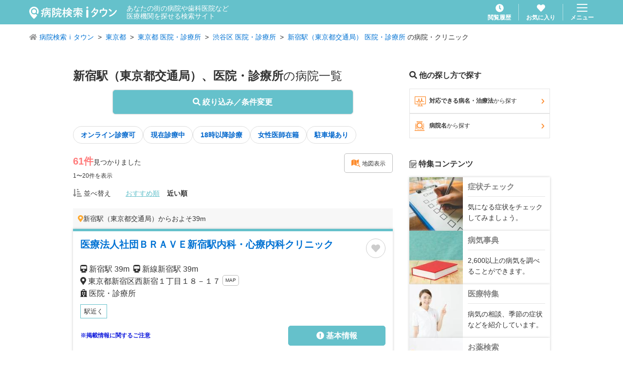

--- FILE ---
content_type: text/html; charset=utf-8
request_url: https://medical.itp.ne.jp/easy/list/%E6%9D%B1%E4%BA%AC%E9%83%BD/%E6%B8%8B%E8%B0%B7%E5%8C%BA/%E6%96%B0%E5%AE%BF%E9%A7%85%EF%BC%88%E6%9D%B1%E4%BA%AC%E9%83%BD%E4%BA%A4%E9%80%9A%E5%B1%80%EF%BC%89/%E5%8C%BB%E9%99%A2%E3%83%BB%E8%A8%BA%E7%99%82%E6%89%80/-/1/
body_size: 29477
content:
<!DOCTYPE html><html lang="ja" prefix="og: http://ogp.me/ns#"><head><meta charSet="utf-8"/><title>東京都 渋谷区 東京都交通局 新宿駅 医院・診療所の病院・医院 61件【病院検索ｉタウン】</title><meta name="viewport" content="width=device-width, initial-scale=1, user-scalable=no"/><meta name="format-detection" content="telephone=no"/><meta name="author" content="NTTタウンページ株式会社"/><meta name="copyright" content="Copyright © NTTタウンページ株式会社 All rights reserved."/><meta name="description" content="東京都、渋谷区、東京都交通局、新宿駅、医院・診療所の病院・医院一覧です。61件。NTTタウンページ(株)が運営する病院検索ｉタウンでは現在診療中や18時以降診療可などの条件で医療機関を探せます。"/><meta name="keywords" content="病院,医院,クリニック,歯科,病名,検索,病院検索ｉタウン"/><meta property="og:url" content="https://medical.itp.ne.jp/[search]/list/[area1]/[area2]/[area3]/[term]/[addterm]/[page]"/><meta property="og:type" content="article"/><meta property="og:title" content="東京都 渋谷区 東京都交通局 新宿駅 医院・診療所の病院・医院 61件【病院検索ｉタウン】"/><meta property="og:description" content="東京都、渋谷区、東京都交通局、新宿駅、医院・診療所の病院・医院一覧です。61件。NTTタウンページ(株)が運営する病院検索ｉタウンでは現在診療中や18時以降診療可などの条件で医療機関を探せます。"/><meta property="og:site_name" content="病院検索ｉタウン"/><meta property="og:locale" content="ja_JP"/><link rel="icon" href="/img/favicon.ico"/><link rel="apple-touch-icon" href="/img/apple-touch-icon.png" sizes="180x180"/><link rel="canonical" href="/easy/list/東京都/渋谷区/新宿駅（東京都交通局）/医院・診療所/-/1"/><meta name="next-head-count" content="17"/><link rel="preload" href="/_next/static/css/cefd5fa4954752f9.css" as="style"/><link rel="stylesheet" href="/_next/static/css/cefd5fa4954752f9.css" data-n-g=""/><link rel="preload" href="/_next/static/css/1309d958aac33310.css" as="style"/><link rel="stylesheet" href="/_next/static/css/1309d958aac33310.css" data-n-p=""/><link rel="preload" href="/_next/static/css/7d250b9934c79597.css" as="style"/><link rel="stylesheet" href="/_next/static/css/7d250b9934c79597.css" data-n-p=""/><noscript data-n-css=""></noscript><script defer="" nomodule="" src="/_next/static/chunks/polyfills-c67a75d1b6f99dc8.js"></script><script src="/_next/static/chunks/webpack-9efb116dbf1654cc.js" defer=""></script><script src="/_next/static/chunks/framework-0c7baedefba6b077.js" defer=""></script><script src="/_next/static/chunks/main-2da44f59899fa641.js" defer=""></script><script src="/_next/static/chunks/pages/_app-754ce70419075213.js" defer=""></script><script src="/_next/static/chunks/cb1608f2-ab8dba059eba7283.js" defer=""></script><script src="/_next/static/chunks/765-fa7ca45d24fdc454.js" defer=""></script><script src="/_next/static/chunks/261-36f29a55949d5913.js" defer=""></script><script src="/_next/static/chunks/455-6031de1c3db04e83.js" defer=""></script><script src="/_next/static/chunks/36-07a995a19474e5c2.js" defer=""></script><script src="/_next/static/chunks/431-4c8c0f655d1a6ded.js" defer=""></script><script src="/_next/static/chunks/6-43661ec46c3a5d66.js" defer=""></script><script src="/_next/static/chunks/786-374864f9936acd8e.js" defer=""></script><script src="/_next/static/chunks/313-a0a09f3f36a2dc8a.js" defer=""></script><script src="/_next/static/chunks/407-763f041e0b4af0f1.js" defer=""></script><script src="/_next/static/chunks/586-e7f34e2550387a45.js" defer=""></script><script src="/_next/static/chunks/770-cec74496c2955711.js" defer=""></script><script src="/_next/static/chunks/pages/%5Bsearch%5D/list/%5Barea1%5D/%5Barea2%5D/%5Barea3%5D/%5Bterm%5D/%5Baddterm%5D/%5Bpage%5D-a4808fc967dbbd7c.js" defer=""></script><script src="/_next/static/fGT9mU8xESHw8kxPL3U-B/_buildManifest.js" defer=""></script><script src="/_next/static/fGT9mU8xESHw8kxPL3U-B/_ssgManifest.js" defer=""></script></head><body><div id="__next"><header class="GlobalHeader_header___fCoq"><div class="GlobalHeader_header__body__0_f04"><div class="GlobalHeader_header__title__0ZHDT"><h1 class="GlobalHeader_header__title__logo__Hyv42"><a class="u-hover" href="/"><img alt="病院検索ｉタウン" loading="lazy" width="180" height="26" decoding="async" data-nimg="1" style="color:transparent" src="/img/common/logo_medical-itown_white.svg"/></a></h1><p class="GlobalHeader_header__title__lead__O69Qf">あなたの街の病院や歯科医院など<br/>医療機関を探せる検索サイト</p></div><div class="GlobalHeader_header__nav__hya8L"><div class="GlobalHeader_header__nav__item__YxM3a"><a class="GlobalHeader_header__link__yXkTL u-hover" href="/history/1/"><svg aria-hidden="true" focusable="false" data-prefix="fas" data-icon="clock" class="svg-inline--fa fa-clock GlobalHeader_header__link__icon__An4hx" role="img" xmlns="http://www.w3.org/2000/svg" viewBox="0 0 512 512"><path fill="currentColor" d="M256,8C119,8,8,119,8,256S119,504,256,504,504,393,504,256,393,8,256,8Zm92.49,313h0l-20,25a16,16,0,0,1-22.49,2.5h0l-67-49.72a40,40,0,0,1-15-31.23V112a16,16,0,0,1,16-16h32a16,16,0,0,1,16,16V256l58,42.5A16,16,0,0,1,348.49,321Z"></path></svg><span class="GlobalHeader_header__link__text__UW8IK">閲覧履歴</span></a></div><div class="GlobalHeader_header__nav__item__YxM3a"><a class="GlobalHeader_header__link__yXkTL u-hover" href="/favorite/1/"><svg aria-hidden="true" focusable="false" data-prefix="fas" data-icon="heart" class="svg-inline--fa fa-heart GlobalHeader_header__link__icon__An4hx " role="img" xmlns="http://www.w3.org/2000/svg" viewBox="0 0 512 512"><path fill="currentColor" d="M462.3 62.6C407.5 15.9 326 24.3 275.7 76.2L256 96.5l-19.7-20.3C186.1 24.3 104.5 15.9 49.7 62.6c-62.8 53.6-66.1 149.8-9.9 207.9l193.5 199.8c12.5 12.9 32.8 12.9 45.3 0l193.5-199.8c56.3-58.1 53-154.3-9.8-207.9z"></path></svg><span class="GlobalHeader_header__link__text__UW8IK">お気に入り</span></a></div><div class="GlobalHeader_header__nav__item__YxM3a"><button type="button" class="GlobalHeader_header__menu__YR4Hc u-hover"><img alt="menu" loading="lazy" width="22" height="16" decoding="async" data-nimg="1" style="color:transparent" src="/img/common/icon_menu.svg"/><span class="GlobalHeader_header__menu__text__kORNZ">メニュー</span></button></div></div></div></header><article><ol class="BreadcrumbList_breadcrumbList__wV7wo"><li class="BreadcrumbList_breadcrumbList__item__VZOAu "><svg aria-hidden="true" focusable="false" data-prefix="fas" data-icon="home" class="svg-inline--fa fa-home BreadcrumbList_breadcrumbList__icon__CKisk" role="img" xmlns="http://www.w3.org/2000/svg" viewBox="0 0 576 512"><path fill="currentColor" d="M280.37 148.26L96 300.11V464a16 16 0 0 0 16 16l112.06-.29a16 16 0 0 0 15.92-16V368a16 16 0 0 1 16-16h64a16 16 0 0 1 16 16v95.64a16 16 0 0 0 16 16.05L464 480a16 16 0 0 0 16-16V300L295.67 148.26a12.19 12.19 0 0 0-15.3 0zM571.6 251.47L488 182.56V44.05a12 12 0 0 0-12-12h-56a12 12 0 0 0-12 12v72.61L318.47 43a48 48 0 0 0-61 0L4.34 251.47a12 12 0 0 0-1.6 16.9l25.5 31A12 12 0 0 0 45.15 301l235.22-193.74a12.19 12.19 0 0 1 15.3 0L530.9 301a12 12 0 0 0 16.9-1.6l25.5-31a12 12 0 0 0-1.7-16.93z"></path></svg><a class="BreadcrumbList_breadcrumbList__link__Ziob2" href="/">病院検索ｉタウン</a></li><li class="BreadcrumbList_breadcrumbList__item__VZOAu "><a class="BreadcrumbList_breadcrumbList__link__Ziob2" href="/easy/list/%E6%9D%B1%E4%BA%AC%E9%83%BD/-/-/-/-/1/">東京都</a></li><li class="BreadcrumbList_breadcrumbList__item__VZOAu "><a class="BreadcrumbList_breadcrumbList__link__Ziob2" href="/easy/list/%E6%9D%B1%E4%BA%AC%E9%83%BD/-/-/%E5%8C%BB%E9%99%A2%E3%83%BB%E8%A8%BA%E7%99%82%E6%89%80/-/1/">東京都 医院・診療所</a></li><li class="BreadcrumbList_breadcrumbList__item__VZOAu "><a class="BreadcrumbList_breadcrumbList__link__Ziob2" href="/easy/list/%E6%9D%B1%E4%BA%AC%E9%83%BD/%E6%B8%8B%E8%B0%B7%E5%8C%BA/-/%E5%8C%BB%E9%99%A2%E3%83%BB%E8%A8%BA%E7%99%82%E6%89%80/-/1/">渋谷区 医院・診療所</a></li><li class="BreadcrumbList_breadcrumbList__item__VZOAu "><a class="BreadcrumbList_breadcrumbList__link__Ziob2" href="/easy/list/%E6%9D%B1%E4%BA%AC%E9%83%BD/%E6%B8%8B%E8%B0%B7%E5%8C%BA/%E6%96%B0%E5%AE%BF%E9%A7%85%EF%BC%88%E6%9D%B1%E4%BA%AC%E9%83%BD%E4%BA%A4%E9%80%9A%E5%B1%80%EF%BC%89/%E5%8C%BB%E9%99%A2%E3%83%BB%E8%A8%BA%E7%99%82%E6%89%80/-/1/">新宿駅（東京都交通局） 医院・診療所</a> の病院・クリニック</li></ol><div class="ContentsWrapper_contentsWrapper__H3tjd ContentsWrapper_contentsWrapper--verticalSpace__VuOha"><div class="ContentsTwoColumn_contentsTwoColumn__xftuW"><main class="ContentsTwoColumn_contentsTwoColumn__main__FVUBD"><h2 class="SearchTitle_searchTitle__RKAqR"><strong class="SearchTitle_searchTitle__strong__1TA2x">新宿駅（東京都交通局）、医院・診療所</strong>の病院一覧</h2><div class="SearchList_resultTermButton__91WTz"><button type="button" class="Button_button__PT_6X Button_button--blue__tnxgp Button_button--fat__BawmW Button_button--shadow__f4IUf Button_button--round__kojWU"><svg aria-hidden="true" focusable="false" data-prefix="fas" data-icon="search" class="svg-inline--fa fa-search " role="img" xmlns="http://www.w3.org/2000/svg" viewBox="0 0 512 512"><path fill="currentColor" d="M505 442.7L405.3 343c-4.5-4.5-10.6-7-17-7H372c27.6-35.3 44-79.7 44-128C416 93.1 322.9 0 208 0S0 93.1 0 208s93.1 208 208 208c48.3 0 92.7-16.4 128-44v16.3c0 6.4 2.5 12.5 7 17l99.7 99.7c9.4 9.4 24.6 9.4 33.9 0l28.3-28.3c9.4-9.4 9.4-24.6.1-34zM208 336c-70.7 0-128-57.2-128-128 0-70.7 57.2-128 128-128 70.7 0 128 57.2 128 128 0 70.7-57.2 128-128 128z"></path></svg> 絞り込み／条件変更</button></div><div class="InlineLayout_inlineLayout__kHTGS"><a class="TagButton_tagButton__MtEiH TagButton_tagButton--white__OzvTV" rel="" href="/easy/list/%E6%9D%B1%E4%BA%AC%E9%83%BD/%E6%B8%8B%E8%B0%B7%E5%8C%BA/%E6%96%B0%E5%AE%BF%E9%A7%85%EF%BC%88%E6%9D%B1%E4%BA%AC%E9%83%BD%E4%BA%A4%E9%80%9A%E5%B1%80%EF%BC%89/%E5%8C%BB%E9%99%A2%E3%83%BB%E8%A8%BA%E7%99%82%E6%89%80/telemedicine/1/">オンライン診療可</a><a class="TagButton_tagButton__MtEiH TagButton_tagButton--white__OzvTV" rel="" href="/easy/list/%E6%9D%B1%E4%BA%AC%E9%83%BD/%E6%B8%8B%E8%B0%B7%E5%8C%BA/%E6%96%B0%E5%AE%BF%E9%A7%85%EF%BC%88%E6%9D%B1%E4%BA%AC%E9%83%BD%E4%BA%A4%E9%80%9A%E5%B1%80%EF%BC%89/%E5%8C%BB%E9%99%A2%E3%83%BB%E8%A8%BA%E7%99%82%E6%89%80/open/1/">現在診療中</a><a class="TagButton_tagButton__MtEiH TagButton_tagButton--white__OzvTV" rel="" href="/easy/list/%E6%9D%B1%E4%BA%AC%E9%83%BD/%E6%B8%8B%E8%B0%B7%E5%8C%BA/%E6%96%B0%E5%AE%BF%E9%A7%85%EF%BC%88%E6%9D%B1%E4%BA%AC%E9%83%BD%E4%BA%A4%E9%80%9A%E5%B1%80%EF%BC%89/%E5%8C%BB%E9%99%A2%E3%83%BB%E8%A8%BA%E7%99%82%E6%89%80/after-eighteen/1/">18時以降診療</a><a class="TagButton_tagButton__MtEiH TagButton_tagButton--white__OzvTV" rel="" href="/easy/list/%E6%9D%B1%E4%BA%AC%E9%83%BD/%E6%B8%8B%E8%B0%B7%E5%8C%BA/%E6%96%B0%E5%AE%BF%E9%A7%85%EF%BC%88%E6%9D%B1%E4%BA%AC%E9%83%BD%E4%BA%A4%E9%80%9A%E5%B1%80%EF%BC%89/%E5%8C%BB%E9%99%A2%E3%83%BB%E8%A8%BA%E7%99%82%E6%89%80/female-doctor/1/">女性医師在籍</a><a class="TagButton_tagButton__MtEiH TagButton_tagButton--white__OzvTV" rel="" href="/easy/list/%E6%9D%B1%E4%BA%AC%E9%83%BD/%E6%B8%8B%E8%B0%B7%E5%8C%BA/%E6%96%B0%E5%AE%BF%E9%A7%85%EF%BC%88%E6%9D%B1%E4%BA%AC%E9%83%BD%E4%BA%A4%E9%80%9A%E5%B1%80%EF%BC%89/%E5%8C%BB%E9%99%A2%E3%83%BB%E8%A8%BA%E7%99%82%E6%89%80/parking/1/">駐車場あり</a></div><div class="SearchList_resultStatusHeader__nxFB0"><div><p><span class="SearchList_resultStatusHeader__data__hits__strong__vCUch">61<!-- -->件</span>見つかりました</p><p class="SearchList_resultStatusHeader__data__displayNumber__cClRx">1〜20<!-- -->件を表示</p></div><div class="SearchList_resultStatusHeader__button__RzRa_"><a class="Button_button__PT_6X Button_button--outlineGray__0BkdF Button_button--weightNormal__p4NUn Button_button--fontSmall__J9csR Button_button--round__kojWU" rel="" href="/easy/map/%E6%9D%B1%E4%BA%AC%E9%83%BD/%E6%B8%8B%E8%B0%B7%E5%8C%BA/%E6%96%B0%E5%AE%BF%E9%A7%85%EF%BC%88%E6%9D%B1%E4%BA%AC%E9%83%BD%E4%BA%A4%E9%80%9A%E5%B1%80%EF%BC%89/%E5%8C%BB%E9%99%A2%E3%83%BB%E8%A8%BA%E7%99%82%E6%89%80/-/"><i class="CustomIcon_customIcon__xEWOr CustomIcon_customIcon--searchMap__RV2kA u-color-orange u-fz16"></i> 地図表示</a></div></div><div class="SearchList_resultSort__IaJ8i"><div class="SearchList_resultSort__label__mFksp"><svg aria-hidden="true" focusable="false" data-prefix="fas" data-icon="sort-amount-down-alt" class="svg-inline--fa fa-sort-amount-down-alt SearchList_resultSort__label__icon__XNSVW" role="img" xmlns="http://www.w3.org/2000/svg" viewBox="0 0 512 512"><path fill="currentColor" d="M240 96h64a16 16 0 0 0 16-16V48a16 16 0 0 0-16-16h-64a16 16 0 0 0-16 16v32a16 16 0 0 0 16 16zm0 128h128a16 16 0 0 0 16-16v-32a16 16 0 0 0-16-16H240a16 16 0 0 0-16 16v32a16 16 0 0 0 16 16zm256 192H240a16 16 0 0 0-16 16v32a16 16 0 0 0 16 16h256a16 16 0 0 0 16-16v-32a16 16 0 0 0-16-16zm-256-64h192a16 16 0 0 0 16-16v-32a16 16 0 0 0-16-16H240a16 16 0 0 0-16 16v32a16 16 0 0 0 16 16zm-64 0h-48V48a16 16 0 0 0-16-16H80a16 16 0 0 0-16 16v304H16c-14.19 0-21.37 17.24-11.29 27.31l80 96a16 16 0 0 0 22.62 0l80-96C197.35 369.26 190.22 352 176 352z"></path></svg> 並べ替え</div><ul class="SearchList_resultSort__optionList__IDMB2"><li class="SearchList_resultSort__optionList__item__kAVx3"><a class="SearchList_resultSort__optionList__item__link__S8PnS SearchList_resultSort__optionList__item__link--current__r9Q0z" href="/easy/list/%E6%9D%B1%E4%BA%AC%E9%83%BD/%E6%B8%8B%E8%B0%B7%E5%8C%BA/%E6%96%B0%E5%AE%BF%E9%A7%85%EF%BC%88%E6%9D%B1%E4%BA%AC%E9%83%BD%E4%BA%A4%E9%80%9A%E5%B1%80%EF%BC%89/%E5%8C%BB%E9%99%A2%E3%83%BB%E8%A8%BA%E7%99%82%E6%89%80/-/1/?sort=01">おすすめ順</a></li><li class="SearchList_resultSort__optionList__item__kAVx3"><a class="SearchList_resultSort__optionList__item__link__S8PnS " href="/easy/list/%E6%9D%B1%E4%BA%AC%E9%83%BD/%E6%B8%8B%E8%B0%B7%E5%8C%BA/%E6%96%B0%E5%AE%BF%E9%A7%85%EF%BC%88%E6%9D%B1%E4%BA%AC%E9%83%BD%E4%BA%A4%E9%80%9A%E5%B1%80%EF%BC%89/%E5%8C%BB%E9%99%A2%E3%83%BB%E8%A8%BA%E7%99%82%E6%89%80/-/1/?sort=02">近い順</a></li></ul></div><div class="SearchList_resultList__3sZ6g"><div class="VerticalListLayout_verticalListLayout__T4SJ4"><div><p class="ArticleCard_articleCardDistance__uwo__"><svg aria-hidden="true" focusable="false" data-prefix="fas" data-icon="map-marker-alt" class="svg-inline--fa fa-map-marker-alt ArticleCard_articleCardDistance__icon__Dj5nA" role="img" xmlns="http://www.w3.org/2000/svg" viewBox="0 0 384 512"><path fill="currentColor" d="M172.268 501.67C26.97 291.031 0 269.413 0 192 0 85.961 85.961 0 192 0s192 85.961 192 192c0 77.413-26.97 99.031-172.268 309.67-9.535 13.774-29.93 13.773-39.464 0zM192 272c44.183 0 80-35.817 80-80s-35.817-80-80-80-80 35.817-80 80 35.817 80 80 80z"></path></svg>新宿駅（東京都交通局）<!-- -->からおよそ<!-- -->39m</p><article class="ArticleCard_articleCard__9WrEj"><header class="ArticleCard_articleCard__header__YZwxs"><div class="ArticleCard_articleCard__header__title__CUV4O"><h1 class="ArticleCard_articleCard__header__title__name__kSd3e">医療法人社団ＢＲＡＶＥ新宿駅内科・心療内科クリニック</h1></div><div class="ArticleCard_articleCard__header__control__5WuWm"><div><div class="ToggleFavoriteButton_toggleFavoriteButton__xZmMk false"><svg aria-hidden="true" focusable="false" data-prefix="fas" data-icon="heart" class="svg-inline--fa fa-heart " role="img" xmlns="http://www.w3.org/2000/svg" viewBox="0 0 512 512"><path fill="currentColor" d="M462.3 62.6C407.5 15.9 326 24.3 275.7 76.2L256 96.5l-19.7-20.3C186.1 24.3 104.5 15.9 49.7 62.6c-62.8 53.6-66.1 149.8-9.9 207.9l193.5 199.8c12.5 12.9 32.8 12.9 45.3 0l193.5-199.8c56.3-58.1 53-154.3-9.8-207.9z"></path></svg><span class="ToggleFavoriteButton_toggleFavoriteButton__popup__Y1oFB false">追加しました</span></div></div></div></header><div class="ArticleCard_articleCard__info__erVZQ"><div class="ArticleCard_articleCard__info__data___KEXl ArticleCard_articleCard__info__data--unthumbnail__S3BAX"><p class="ArticleCard_articleCard__info__data__text__IpyFA"><svg aria-hidden="true" focusable="false" data-prefix="fas" data-icon="train" class="svg-inline--fa fa-train " role="img" xmlns="http://www.w3.org/2000/svg" viewBox="0 0 448 512"><path fill="currentColor" d="M448 96v256c0 51.815-61.624 96-130.022 96l62.98 49.721C386.905 502.417 383.562 512 376 512H72c-7.578 0-10.892-9.594-4.957-14.279L130.022 448C61.82 448 0 403.954 0 352V96C0 42.981 64 0 128 0h192c65 0 128 42.981 128 96zm-48 136V120c0-13.255-10.745-24-24-24H72c-13.255 0-24 10.745-24 24v112c0 13.255 10.745 24 24 24h304c13.255 0 24-10.745 24-24zm-176 64c-30.928 0-56 25.072-56 56s25.072 56 56 56 56-25.072 56-56-25.072-56-56-56z"></path></svg> <!-- -->新宿駅<!-- --> <!-- -->39m<!-- -->  <svg aria-hidden="true" focusable="false" data-prefix="fas" data-icon="train" class="svg-inline--fa fa-train " role="img" xmlns="http://www.w3.org/2000/svg" viewBox="0 0 448 512"><path fill="currentColor" d="M448 96v256c0 51.815-61.624 96-130.022 96l62.98 49.721C386.905 502.417 383.562 512 376 512H72c-7.578 0-10.892-9.594-4.957-14.279L130.022 448C61.82 448 0 403.954 0 352V96C0 42.981 64 0 128 0h192c65 0 128 42.981 128 96zm-48 136V120c0-13.255-10.745-24-24-24H72c-13.255 0-24 10.745-24 24v112c0 13.255 10.745 24 24 24h304c13.255 0 24-10.745 24-24zm-176 64c-30.928 0-56 25.072-56 56s25.072 56 56 56 56-25.072 56-56-25.072-56-56-56z"></path></svg> <!-- -->新線新宿駅<!-- --> <!-- -->39m<!-- -->  </p><p class="ArticleCard_articleCard__info__data__text__IpyFA"><svg aria-hidden="true" focusable="false" data-prefix="fas" data-icon="map-marker-alt" class="svg-inline--fa fa-map-marker-alt " role="img" xmlns="http://www.w3.org/2000/svg" viewBox="0 0 384 512"><path fill="currentColor" d="M172.268 501.67C26.97 291.031 0 269.413 0 192 0 85.961 85.961 0 192 0s192 85.961 192 192c0 77.413-26.97 99.031-172.268 309.67-9.535 13.774-29.93 13.773-39.464 0zM192 272c44.183 0 80-35.817 80-80s-35.817-80-80-80-80 35.817-80 80 35.817 80 80 80z"></path></svg> <!-- -->東京都新宿区西新宿１丁目<!-- -->１８－１７<!-- --> <a class="Button_button__PT_6X Button_button--outlineGray__0BkdF Button_button--fontXSmall__qSFzk Button_button--tight__9TaIv Button_button--weightNormal__p4NUn Button_button--round__kojWU Button_button--inlineBlock__tpfEU" rel="" href="/minfo/861277340673440001/map/">MAP</a></p><p class="ArticleCard_articleCard__info__data__text__IpyFA ArticleCard_articleCard__info__data__text--indent__qR7FJ"><svg aria-hidden="true" focusable="false" data-prefix="fas" data-icon="hospital" class="svg-inline--fa fa-hospital " role="img" xmlns="http://www.w3.org/2000/svg" viewBox="0 0 448 512"><path fill="currentColor" d="M448 492v20H0v-20c0-6.627 5.373-12 12-12h20V120c0-13.255 10.745-24 24-24h88V24c0-13.255 10.745-24 24-24h112c13.255 0 24 10.745 24 24v72h88c13.255 0 24 10.745 24 24v360h20c6.627 0 12 5.373 12 12zM308 192h-40c-6.627 0-12 5.373-12 12v40c0 6.627 5.373 12 12 12h40c6.627 0 12-5.373 12-12v-40c0-6.627-5.373-12-12-12zm-168 64h40c6.627 0 12-5.373 12-12v-40c0-6.627-5.373-12-12-12h-40c-6.627 0-12 5.373-12 12v40c0 6.627 5.373 12 12 12zm104 128h-40c-6.627 0-12 5.373-12 12v84h64v-84c0-6.627-5.373-12-12-12zm64-96h-40c-6.627 0-12 5.373-12 12v40c0 6.627 5.373 12 12 12h40c6.627 0 12-5.373 12-12v-40c0-6.627-5.373-12-12-12zm-116 12c0-6.627-5.373-12-12-12h-40c-6.627 0-12 5.373-12 12v40c0 6.627 5.373 12 12 12h40c6.627 0 12-5.373 12-12v-40zM182 96h26v26a6 6 0 0 0 6 6h20a6 6 0 0 0 6-6V96h26a6 6 0 0 0 6-6V70a6 6 0 0 0-6-6h-26V38a6 6 0 0 0-6-6h-20a6 6 0 0 0-6 6v26h-26a6 6 0 0 0-6 6v20a6 6 0 0 0 6 6z"></path></svg> <!-- -->医院・診療所</p></div></div><ul class="ArticleCard_articleCardTagWrapper__Vpkja"><li class="ArticleCard_articleCardTag__4ZX8_">駅近く</li></ul><div class="ArticleCard_articleCard__detailLink__za8vP"><p class="ArticleCard_articleCard__attention__rCQC_">※掲載情報に関するご注意</p><div class="ArticleCard_articleCard__detailLink__area__7QLmZ"><div class="ArticleCard_articleCard__detailLink__area__button__832lc"><div class="ArticleCard_articleCard__detailLink__area__button__item__HjSHD"><a class="Button_button__PT_6X Button_button--lightblue__MUK_Z Button_button--round__kojWU" rel="" href="/minfo/861277340673440001/"><svg aria-hidden="true" focusable="false" data-prefix="fas" data-icon="exclamation-circle" class="svg-inline--fa fa-exclamation-circle " role="img" xmlns="http://www.w3.org/2000/svg" viewBox="0 0 512 512"><path fill="currentColor" d="M504 256c0 136.997-111.043 248-248 248S8 392.997 8 256C8 119.083 119.043 8 256 8s248 111.083 248 248zm-248 50c-25.405 0-46 20.595-46 46s20.595 46 46 46 46-20.595 46-46-20.595-46-46-46zm-43.673-165.346l7.418 136c.347 6.364 5.609 11.346 11.982 11.346h48.546c6.373 0 11.635-4.982 11.982-11.346l7.418-136c.375-6.874-5.098-12.654-11.982-12.654h-63.383c-6.884 0-12.356 5.78-11.981 12.654z"></path></svg> 基本情報</a></div></div></div></div></article></div><div><p class="ArticleCard_articleCardDistance__uwo__"><svg aria-hidden="true" focusable="false" data-prefix="fas" data-icon="map-marker-alt" class="svg-inline--fa fa-map-marker-alt ArticleCard_articleCardDistance__icon__Dj5nA" role="img" xmlns="http://www.w3.org/2000/svg" viewBox="0 0 384 512"><path fill="currentColor" d="M172.268 501.67C26.97 291.031 0 269.413 0 192 0 85.961 85.961 0 192 0s192 85.961 192 192c0 77.413-26.97 99.031-172.268 309.67-9.535 13.774-29.93 13.773-39.464 0zM192 272c44.183 0 80-35.817 80-80s-35.817-80-80-80-80 35.817-80 80 35.817 80 80 80z"></path></svg>新宿駅（東京都交通局）<!-- -->からおよそ<!-- -->64m</p><article class="ArticleCard_articleCard__9WrEj"><header class="ArticleCard_articleCard__header__YZwxs"><div class="ArticleCard_articleCard__header__title__CUV4O"><span class="ArticleCard_articleCard__header__title__tag__eDwvK ArticleCard_articleCard__header__title__tag--offHours__R_qTc">診療時間外</span><h1 class="ArticleCard_articleCard__header__title__name__kSd3e">望星新宿南口クリニック</h1></div><div class="ArticleCard_articleCard__header__control__5WuWm"><div><div class="ToggleFavoriteButton_toggleFavoriteButton__xZmMk false"><svg aria-hidden="true" focusable="false" data-prefix="fas" data-icon="heart" class="svg-inline--fa fa-heart " role="img" xmlns="http://www.w3.org/2000/svg" viewBox="0 0 512 512"><path fill="currentColor" d="M462.3 62.6C407.5 15.9 326 24.3 275.7 76.2L256 96.5l-19.7-20.3C186.1 24.3 104.5 15.9 49.7 62.6c-62.8 53.6-66.1 149.8-9.9 207.9l193.5 199.8c12.5 12.9 32.8 12.9 45.3 0l193.5-199.8c56.3-58.1 53-154.3-9.8-207.9z"></path></svg><span class="ToggleFavoriteButton_toggleFavoriteButton__popup__Y1oFB false">追加しました</span></div></div></div></header><div class="ArticleCard_articleCard__info__erVZQ"><div class="ArticleCard_articleCard__info__data___KEXl ArticleCard_articleCard__info__data--unthumbnail__S3BAX"><p class="ArticleCard_articleCard__info__data__text__IpyFA"><svg aria-hidden="true" focusable="false" data-prefix="fas" data-icon="train" class="svg-inline--fa fa-train " role="img" xmlns="http://www.w3.org/2000/svg" viewBox="0 0 448 512"><path fill="currentColor" d="M448 96v256c0 51.815-61.624 96-130.022 96l62.98 49.721C386.905 502.417 383.562 512 376 512H72c-7.578 0-10.892-9.594-4.957-14.279L130.022 448C61.82 448 0 403.954 0 352V96C0 42.981 64 0 128 0h192c65 0 128 42.981 128 96zm-48 136V120c0-13.255-10.745-24-24-24H72c-13.255 0-24 10.745-24 24v112c0 13.255 10.745 24 24 24h304c13.255 0 24-10.745 24-24zm-176 64c-30.928 0-56 25.072-56 56s25.072 56 56 56 56-25.072 56-56-25.072-56-56-56z"></path></svg> <!-- -->新宿駅<!-- --> <!-- -->64m<!-- -->  <svg aria-hidden="true" focusable="false" data-prefix="fas" data-icon="train" class="svg-inline--fa fa-train " role="img" xmlns="http://www.w3.org/2000/svg" viewBox="0 0 448 512"><path fill="currentColor" d="M448 96v256c0 51.815-61.624 96-130.022 96l62.98 49.721C386.905 502.417 383.562 512 376 512H72c-7.578 0-10.892-9.594-4.957-14.279L130.022 448C61.82 448 0 403.954 0 352V96C0 42.981 64 0 128 0h192c65 0 128 42.981 128 96zm-48 136V120c0-13.255-10.745-24-24-24H72c-13.255 0-24 10.745-24 24v112c0 13.255 10.745 24 24 24h304c13.255 0 24-10.745 24-24zm-176 64c-30.928 0-56 25.072-56 56s25.072 56 56 56 56-25.072 56-56-25.072-56-56-56z"></path></svg> <!-- -->新線新宿駅<!-- --> <!-- -->64m<!-- -->  </p><p class="ArticleCard_articleCard__info__data__text__IpyFA"><svg aria-hidden="true" focusable="false" data-prefix="fas" data-icon="map-marker-alt" class="svg-inline--fa fa-map-marker-alt " role="img" xmlns="http://www.w3.org/2000/svg" viewBox="0 0 384 512"><path fill="currentColor" d="M172.268 501.67C26.97 291.031 0 269.413 0 192 0 85.961 85.961 0 192 0s192 85.961 192 192c0 77.413-26.97 99.031-172.268 309.67-9.535 13.774-29.93 13.773-39.464 0zM192 272c44.183 0 80-35.817 80-80s-35.817-80-80-80-80 35.817-80 80 35.817 80 80 80z"></path></svg> <!-- -->東京都渋谷区代々木２丁目<!-- -->９－２<!-- --> <a class="Button_button__PT_6X Button_button--outlineGray__0BkdF Button_button--fontXSmall__qSFzk Button_button--tight__9TaIv Button_button--weightNormal__p4NUn Button_button--round__kojWU Button_button--inlineBlock__tpfEU" rel="" href="/minfo/132698362100000899/map/">MAP</a></p><p class="ArticleCard_articleCard__info__data__text__IpyFA ArticleCard_articleCard__info__data__text--indent__qR7FJ"><svg aria-hidden="true" focusable="false" data-prefix="fas" data-icon="hospital" class="svg-inline--fa fa-hospital " role="img" xmlns="http://www.w3.org/2000/svg" viewBox="0 0 448 512"><path fill="currentColor" d="M448 492v20H0v-20c0-6.627 5.373-12 12-12h20V120c0-13.255 10.745-24 24-24h88V24c0-13.255 10.745-24 24-24h112c13.255 0 24 10.745 24 24v72h88c13.255 0 24 10.745 24 24v360h20c6.627 0 12 5.373 12 12zM308 192h-40c-6.627 0-12 5.373-12 12v40c0 6.627 5.373 12 12 12h40c6.627 0 12-5.373 12-12v-40c0-6.627-5.373-12-12-12zm-168 64h40c6.627 0 12-5.373 12-12v-40c0-6.627-5.373-12-12-12h-40c-6.627 0-12 5.373-12 12v40c0 6.627 5.373 12 12 12zm104 128h-40c-6.627 0-12 5.373-12 12v84h64v-84c0-6.627-5.373-12-12-12zm64-96h-40c-6.627 0-12 5.373-12 12v40c0 6.627 5.373 12 12 12h40c6.627 0 12-5.373 12-12v-40c0-6.627-5.373-12-12-12zm-116 12c0-6.627-5.373-12-12-12h-40c-6.627 0-12 5.373-12 12v40c0 6.627 5.373 12 12 12h40c6.627 0 12-5.373 12-12v-40zM182 96h26v26a6 6 0 0 0 6 6h20a6 6 0 0 0 6-6V96h26a6 6 0 0 0 6-6V70a6 6 0 0 0-6-6h-26V38a6 6 0 0 0-6-6h-20a6 6 0 0 0-6 6v26h-26a6 6 0 0 0-6 6v20a6 6 0 0 0 6 6z"></path></svg> <!-- -->医院・診療所、循環器内科、内科</p></div></div><div class="ArticleCard_articleCard__body__GGS33"><div class="ArticleCard_articleCard__body__schedule__fMB0E"><table class="ScheduleTable_scheduleTable__sFJ5N"><thead><tr><th class="ScheduleTable_scheduleTable__head__2bwTy"> </th><th class="ScheduleTable_scheduleTable__head__2bwTy">月</th><th class="ScheduleTable_scheduleTable__head__2bwTy">火</th><th class="ScheduleTable_scheduleTable__head__2bwTy">水</th><th class="ScheduleTable_scheduleTable__head__2bwTy">木</th><th class="ScheduleTable_scheduleTable__head__2bwTy">金</th><th class="ScheduleTable_scheduleTable__head__2bwTy">土</th><th class="ScheduleTable_scheduleTable__head__2bwTy">日</th><th class="ScheduleTable_scheduleTable__head__2bwTy">祝</th></tr></thead><tbody><tr><td class="ScheduleTable_scheduleTable__data__vmwUY">09:00〜10:30</td><td class="ScheduleTable_scheduleTable__data__vmwUY "><svg aria-hidden="true" focusable="false" data-prefix="fas" data-icon="circle" class="svg-inline--fa fa-circle " role="img" xmlns="http://www.w3.org/2000/svg" viewBox="0 0 512 512"><path fill="currentColor" d="M256 8C119 8 8 119 8 256s111 248 248 248 248-111 248-248S393 8 256 8z"></path></svg></td><td class="ScheduleTable_scheduleTable__data__vmwUY "><svg aria-hidden="true" focusable="false" data-prefix="fas" data-icon="circle" class="svg-inline--fa fa-circle " role="img" xmlns="http://www.w3.org/2000/svg" viewBox="0 0 512 512"><path fill="currentColor" d="M256 8C119 8 8 119 8 256s111 248 248 248 248-111 248-248S393 8 256 8z"></path></svg></td><td class="ScheduleTable_scheduleTable__data__vmwUY "><svg aria-hidden="true" focusable="false" data-prefix="fas" data-icon="circle" class="svg-inline--fa fa-circle " role="img" xmlns="http://www.w3.org/2000/svg" viewBox="0 0 512 512"><path fill="currentColor" d="M256 8C119 8 8 119 8 256s111 248 248 248 248-111 248-248S393 8 256 8z"></path></svg></td><td class="ScheduleTable_scheduleTable__data__vmwUY ScheduleTable_scheduleTable__data--empty__SIEG_">-</td><td class="ScheduleTable_scheduleTable__data__vmwUY "><svg aria-hidden="true" focusable="false" data-prefix="fas" data-icon="circle" class="svg-inline--fa fa-circle " role="img" xmlns="http://www.w3.org/2000/svg" viewBox="0 0 512 512"><path fill="currentColor" d="M256 8C119 8 8 119 8 256s111 248 248 248 248-111 248-248S393 8 256 8z"></path></svg></td><td class="ScheduleTable_scheduleTable__data__vmwUY "><svg aria-hidden="true" focusable="false" data-prefix="fas" data-icon="circle" class="svg-inline--fa fa-circle " role="img" xmlns="http://www.w3.org/2000/svg" viewBox="0 0 512 512"><path fill="currentColor" d="M256 8C119 8 8 119 8 256s111 248 248 248 248-111 248-248S393 8 256 8z"></path></svg></td><td class="ScheduleTable_scheduleTable__data__vmwUY ScheduleTable_scheduleTable__data--empty__SIEG_">-</td><td class="ScheduleTable_scheduleTable__data__vmwUY ScheduleTable_scheduleTable__data--empty__SIEG_">-</td></tr><tr><td class="ScheduleTable_scheduleTable__data__vmwUY">13:00〜15:00</td><td class="ScheduleTable_scheduleTable__data__vmwUY "><svg aria-hidden="true" focusable="false" data-prefix="fas" data-icon="circle" class="svg-inline--fa fa-circle " role="img" xmlns="http://www.w3.org/2000/svg" viewBox="0 0 512 512"><path fill="currentColor" d="M256 8C119 8 8 119 8 256s111 248 248 248 248-111 248-248S393 8 256 8z"></path></svg></td><td class="ScheduleTable_scheduleTable__data__vmwUY "><svg aria-hidden="true" focusable="false" data-prefix="fas" data-icon="circle" class="svg-inline--fa fa-circle " role="img" xmlns="http://www.w3.org/2000/svg" viewBox="0 0 512 512"><path fill="currentColor" d="M256 8C119 8 8 119 8 256s111 248 248 248 248-111 248-248S393 8 256 8z"></path></svg></td><td class="ScheduleTable_scheduleTable__data__vmwUY ScheduleTable_scheduleTable__data--empty__SIEG_">-</td><td class="ScheduleTable_scheduleTable__data__vmwUY ScheduleTable_scheduleTable__data--empty__SIEG_">-</td><td class="ScheduleTable_scheduleTable__data__vmwUY "><svg aria-hidden="true" focusable="false" data-prefix="fas" data-icon="circle" class="svg-inline--fa fa-circle " role="img" xmlns="http://www.w3.org/2000/svg" viewBox="0 0 512 512"><path fill="currentColor" d="M256 8C119 8 8 119 8 256s111 248 248 248 248-111 248-248S393 8 256 8z"></path></svg></td><td class="ScheduleTable_scheduleTable__data__vmwUY "><svg aria-hidden="true" focusable="false" data-prefix="fas" data-icon="circle" class="svg-inline--fa fa-circle " role="img" xmlns="http://www.w3.org/2000/svg" viewBox="0 0 512 512"><path fill="currentColor" d="M256 8C119 8 8 119 8 256s111 248 248 248 248-111 248-248S393 8 256 8z"></path></svg></td><td class="ScheduleTable_scheduleTable__data__vmwUY ScheduleTable_scheduleTable__data--empty__SIEG_">-</td><td class="ScheduleTable_scheduleTable__data__vmwUY ScheduleTable_scheduleTable__data--empty__SIEG_">-</td></tr></tbody><caption class="ScheduleTable_scheduleTable__caption__nLq47"><span class="ScheduleTable_scheduleTable__caption__text__3pmPR"><span class="ScheduleTable_scheduleTable__caption__text__label__v3bPG">備考</span><span class="ScheduleTable_scheduleTable__caption__text__body__GoqSo">水曜AMのみ　予約制　科により異なる　臨時休診あり</span></span></caption></table></div><div class="ArticleCard_articleCard__body__link__4MXGd"></div></div><ul class="ArticleCard_articleCardTagWrapper__Vpkja"><li class="ArticleCard_articleCardTag__4ZX8_">土曜診療</li><li class="ArticleCard_articleCardTag__4ZX8_">駅近く</li></ul><div class="u-mt10"><span class="ArticleCard_articleCardIcon__gSrf7"><i class="CustomIcon_customIcon__xEWOr CustomIcon_customIcon--display__4WpHj u-color-orange"></i></span>人工透析<span class="u-color-blue">もっと見る</span></div><div class="ArticleCard_articleCard__detailLink__za8vP"><p class="ArticleCard_articleCard__attention__rCQC_">※掲載情報に関するご注意</p><div class="ArticleCard_articleCard__detailLink__area__7QLmZ"><div class="ArticleCard_articleCard__detailLink__area__button__832lc"><div class="ArticleCard_articleCard__detailLink__area__button__item__HjSHD"><a class="Button_button__PT_6X Button_button--lightblue__MUK_Z Button_button--round__kojWU" rel="" href="/minfo/132698362100000899/"><svg aria-hidden="true" focusable="false" data-prefix="fas" data-icon="exclamation-circle" class="svg-inline--fa fa-exclamation-circle " role="img" xmlns="http://www.w3.org/2000/svg" viewBox="0 0 512 512"><path fill="currentColor" d="M504 256c0 136.997-111.043 248-248 248S8 392.997 8 256C8 119.083 119.043 8 256 8s248 111.083 248 248zm-248 50c-25.405 0-46 20.595-46 46s20.595 46 46 46 46-20.595 46-46-20.595-46-46-46zm-43.673-165.346l7.418 136c.347 6.364 5.609 11.346 11.982 11.346h48.546c6.373 0 11.635-4.982 11.982-11.346l7.418-136c.375-6.874-5.098-12.654-11.982-12.654h-63.383c-6.884 0-12.356 5.78-11.981 12.654z"></path></svg> 基本情報</a></div></div></div></div></article></div><div><p class="ArticleCard_articleCardDistance__uwo__"><svg aria-hidden="true" focusable="false" data-prefix="fas" data-icon="map-marker-alt" class="svg-inline--fa fa-map-marker-alt ArticleCard_articleCardDistance__icon__Dj5nA" role="img" xmlns="http://www.w3.org/2000/svg" viewBox="0 0 384 512"><path fill="currentColor" d="M172.268 501.67C26.97 291.031 0 269.413 0 192 0 85.961 85.961 0 192 0s192 85.961 192 192c0 77.413-26.97 99.031-172.268 309.67-9.535 13.774-29.93 13.773-39.464 0zM192 272c44.183 0 80-35.817 80-80s-35.817-80-80-80-80 35.817-80 80 35.817 80 80 80z"></path></svg>新宿駅（東京都交通局）<!-- -->からおよそ<!-- -->92m</p><article class="ArticleCard_articleCard__9WrEj"><header class="ArticleCard_articleCard__header__YZwxs"><div class="ArticleCard_articleCard__header__title__CUV4O"><span class="ArticleCard_articleCard__header__title__tag__eDwvK false">現在診療中</span><h1 class="ArticleCard_articleCard__header__title__name__kSd3e">ベテル南新宿診療所</h1></div><div class="ArticleCard_articleCard__header__control__5WuWm"><div><div class="ToggleFavoriteButton_toggleFavoriteButton__xZmMk false"><svg aria-hidden="true" focusable="false" data-prefix="fas" data-icon="heart" class="svg-inline--fa fa-heart " role="img" xmlns="http://www.w3.org/2000/svg" viewBox="0 0 512 512"><path fill="currentColor" d="M462.3 62.6C407.5 15.9 326 24.3 275.7 76.2L256 96.5l-19.7-20.3C186.1 24.3 104.5 15.9 49.7 62.6c-62.8 53.6-66.1 149.8-9.9 207.9l193.5 199.8c12.5 12.9 32.8 12.9 45.3 0l193.5-199.8c56.3-58.1 53-154.3-9.8-207.9z"></path></svg><span class="ToggleFavoriteButton_toggleFavoriteButton__popup__Y1oFB false">追加しました</span></div></div></div></header><div class="ArticleCard_articleCard__info__erVZQ"><div class="ArticleCard_articleCard__info__data___KEXl ArticleCard_articleCard__info__data--unthumbnail__S3BAX"><p class="ArticleCard_articleCard__info__data__text__IpyFA"><svg aria-hidden="true" focusable="false" data-prefix="fas" data-icon="train" class="svg-inline--fa fa-train " role="img" xmlns="http://www.w3.org/2000/svg" viewBox="0 0 448 512"><path fill="currentColor" d="M448 96v256c0 51.815-61.624 96-130.022 96l62.98 49.721C386.905 502.417 383.562 512 376 512H72c-7.578 0-10.892-9.594-4.957-14.279L130.022 448C61.82 448 0 403.954 0 352V96C0 42.981 64 0 128 0h192c65 0 128 42.981 128 96zm-48 136V120c0-13.255-10.745-24-24-24H72c-13.255 0-24 10.745-24 24v112c0 13.255 10.745 24 24 24h304c13.255 0 24-10.745 24-24zm-176 64c-30.928 0-56 25.072-56 56s25.072 56 56 56 56-25.072 56-56-25.072-56-56-56z"></path></svg> <!-- -->新宿駅<!-- --> <!-- -->92m<!-- -->  <svg aria-hidden="true" focusable="false" data-prefix="fas" data-icon="train" class="svg-inline--fa fa-train " role="img" xmlns="http://www.w3.org/2000/svg" viewBox="0 0 448 512"><path fill="currentColor" d="M448 96v256c0 51.815-61.624 96-130.022 96l62.98 49.721C386.905 502.417 383.562 512 376 512H72c-7.578 0-10.892-9.594-4.957-14.279L130.022 448C61.82 448 0 403.954 0 352V96C0 42.981 64 0 128 0h192c65 0 128 42.981 128 96zm-48 136V120c0-13.255-10.745-24-24-24H72c-13.255 0-24 10.745-24 24v112c0 13.255 10.745 24 24 24h304c13.255 0 24-10.745 24-24zm-176 64c-30.928 0-56 25.072-56 56s25.072 56 56 56 56-25.072 56-56-25.072-56-56-56z"></path></svg> <!-- -->新線新宿駅<!-- --> <!-- -->92m<!-- -->  </p><p class="ArticleCard_articleCard__info__data__text__IpyFA"><svg aria-hidden="true" focusable="false" data-prefix="fas" data-icon="map-marker-alt" class="svg-inline--fa fa-map-marker-alt " role="img" xmlns="http://www.w3.org/2000/svg" viewBox="0 0 384 512"><path fill="currentColor" d="M172.268 501.67C26.97 291.031 0 269.413 0 192 0 85.961 85.961 0 192 0s192 85.961 192 192c0 77.413-26.97 99.031-172.268 309.67-9.535 13.774-29.93 13.773-39.464 0zM192 272c44.183 0 80-35.817 80-80s-35.817-80-80-80-80 35.817-80 80 35.817 80 80 80z"></path></svg> <!-- -->東京都渋谷区代々木２丁目<!-- -->６－８<!-- --> <a class="Button_button__PT_6X Button_button--outlineGray__0BkdF Button_button--fontXSmall__qSFzk Button_button--tight__9TaIv Button_button--weightNormal__p4NUn Button_button--round__kojWU Button_button--inlineBlock__tpfEU" rel="" href="/minfo/135003900109961350/map/">MAP</a></p><p class="ArticleCard_articleCard__info__data__text__IpyFA ArticleCard_articleCard__info__data__text--indent__qR7FJ"><svg aria-hidden="true" focusable="false" data-prefix="fas" data-icon="hospital" class="svg-inline--fa fa-hospital " role="img" xmlns="http://www.w3.org/2000/svg" viewBox="0 0 448 512"><path fill="currentColor" d="M448 492v20H0v-20c0-6.627 5.373-12 12-12h20V120c0-13.255 10.745-24 24-24h88V24c0-13.255 10.745-24 24-24h112c13.255 0 24 10.745 24 24v72h88c13.255 0 24 10.745 24 24v360h20c6.627 0 12 5.373 12 12zM308 192h-40c-6.627 0-12 5.373-12 12v40c0 6.627 5.373 12 12 12h40c6.627 0 12-5.373 12-12v-40c0-6.627-5.373-12-12-12zm-168 64h40c6.627 0 12-5.373 12-12v-40c0-6.627-5.373-12-12-12h-40c-6.627 0-12 5.373-12 12v40c0 6.627 5.373 12 12 12zm104 128h-40c-6.627 0-12 5.373-12 12v84h64v-84c0-6.627-5.373-12-12-12zm64-96h-40c-6.627 0-12 5.373-12 12v40c0 6.627 5.373 12 12 12h40c6.627 0 12-5.373 12-12v-40c0-6.627-5.373-12-12-12zm-116 12c0-6.627-5.373-12-12-12h-40c-6.627 0-12 5.373-12 12v40c0 6.627 5.373 12 12 12h40c6.627 0 12-5.373 12-12v-40zM182 96h26v26a6 6 0 0 0 6 6h20a6 6 0 0 0 6-6V96h26a6 6 0 0 0 6-6V70a6 6 0 0 0-6-6h-26V38a6 6 0 0 0-6-6h-20a6 6 0 0 0-6 6v26h-26a6 6 0 0 0-6 6v20a6 6 0 0 0 6 6z"></path></svg> <!-- -->医院・診療所、外科、整形外科、内科、リハビリテーション科</p></div></div><div class="ArticleCard_articleCard__body__GGS33"><div class="ArticleCard_articleCard__body__schedule__fMB0E"><table class="ScheduleTable_scheduleTable__sFJ5N"><thead><tr><th class="ScheduleTable_scheduleTable__head__2bwTy"> </th><th class="ScheduleTable_scheduleTable__head__2bwTy">月</th><th class="ScheduleTable_scheduleTable__head__2bwTy">火</th><th class="ScheduleTable_scheduleTable__head__2bwTy">水</th><th class="ScheduleTable_scheduleTable__head__2bwTy">木</th><th class="ScheduleTable_scheduleTable__head__2bwTy">金</th><th class="ScheduleTable_scheduleTable__head__2bwTy">土</th><th class="ScheduleTable_scheduleTable__head__2bwTy">日</th><th class="ScheduleTable_scheduleTable__head__2bwTy">祝</th></tr></thead><tbody><tr><td class="ScheduleTable_scheduleTable__data__vmwUY">15:00〜17:30</td><td class="ScheduleTable_scheduleTable__data__vmwUY "><svg aria-hidden="true" focusable="false" data-prefix="fas" data-icon="circle" class="svg-inline--fa fa-circle " role="img" xmlns="http://www.w3.org/2000/svg" viewBox="0 0 512 512"><path fill="currentColor" d="M256 8C119 8 8 119 8 256s111 248 248 248 248-111 248-248S393 8 256 8z"></path></svg></td><td class="ScheduleTable_scheduleTable__data__vmwUY "><svg aria-hidden="true" focusable="false" data-prefix="fas" data-icon="circle" class="svg-inline--fa fa-circle " role="img" xmlns="http://www.w3.org/2000/svg" viewBox="0 0 512 512"><path fill="currentColor" d="M256 8C119 8 8 119 8 256s111 248 248 248 248-111 248-248S393 8 256 8z"></path></svg></td><td class="ScheduleTable_scheduleTable__data__vmwUY "><svg aria-hidden="true" focusable="false" data-prefix="fas" data-icon="circle" class="svg-inline--fa fa-circle " role="img" xmlns="http://www.w3.org/2000/svg" viewBox="0 0 512 512"><path fill="currentColor" d="M256 8C119 8 8 119 8 256s111 248 248 248 248-111 248-248S393 8 256 8z"></path></svg></td><td class="ScheduleTable_scheduleTable__data__vmwUY "><svg aria-hidden="true" focusable="false" data-prefix="fas" data-icon="circle" class="svg-inline--fa fa-circle " role="img" xmlns="http://www.w3.org/2000/svg" viewBox="0 0 512 512"><path fill="currentColor" d="M256 8C119 8 8 119 8 256s111 248 248 248 248-111 248-248S393 8 256 8z"></path></svg></td><td class="ScheduleTable_scheduleTable__data__vmwUY "><svg aria-hidden="true" focusable="false" data-prefix="fas" data-icon="circle" class="svg-inline--fa fa-circle " role="img" xmlns="http://www.w3.org/2000/svg" viewBox="0 0 512 512"><path fill="currentColor" d="M256 8C119 8 8 119 8 256s111 248 248 248 248-111 248-248S393 8 256 8z"></path></svg></td><td class="ScheduleTable_scheduleTable__data__vmwUY ScheduleTable_scheduleTable__data--empty__SIEG_">-</td><td class="ScheduleTable_scheduleTable__data__vmwUY ScheduleTable_scheduleTable__data--empty__SIEG_">-</td><td class="ScheduleTable_scheduleTable__data__vmwUY ScheduleTable_scheduleTable__data--empty__SIEG_">-</td></tr></tbody><caption class="ScheduleTable_scheduleTable__caption__nLq47"><span class="ScheduleTable_scheduleTable__caption__text__3pmPR"><span class="ScheduleTable_scheduleTable__caption__text__label__v3bPG">備考</span><span class="ScheduleTable_scheduleTable__caption__text__body__GoqSo">完全予約制　臨時休診あり</span></span></caption></table></div><div class="ArticleCard_articleCard__body__link__4MXGd"></div></div><ul class="ArticleCard_articleCardTagWrapper__Vpkja"><li class="ArticleCard_articleCardTag__4ZX8_">駅近く</li></ul><div class="u-mt10"><span class="ArticleCard_articleCardIcon__gSrf7"><i class="CustomIcon_customIcon__xEWOr CustomIcon_customIcon--display__4WpHj u-color-orange"></i></span>陥入爪、リンパ浮腫<span class="u-color-blue">もっと見る</span></div><div class="ArticleCard_articleCard__detailLink__za8vP"><p class="ArticleCard_articleCard__attention__rCQC_">※掲載情報に関するご注意</p><div class="ArticleCard_articleCard__detailLink__area__7QLmZ"><div class="ArticleCard_articleCard__detailLink__area__button__832lc"><div class="ArticleCard_articleCard__detailLink__area__button__item__HjSHD"><a class="Button_button__PT_6X Button_button--lightblue__MUK_Z Button_button--round__kojWU" rel="" href="/minfo/135003900109961350/"><svg aria-hidden="true" focusable="false" data-prefix="fas" data-icon="exclamation-circle" class="svg-inline--fa fa-exclamation-circle " role="img" xmlns="http://www.w3.org/2000/svg" viewBox="0 0 512 512"><path fill="currentColor" d="M504 256c0 136.997-111.043 248-248 248S8 392.997 8 256C8 119.083 119.043 8 256 8s248 111.083 248 248zm-248 50c-25.405 0-46 20.595-46 46s20.595 46 46 46 46-20.595 46-46-20.595-46-46-46zm-43.673-165.346l7.418 136c.347 6.364 5.609 11.346 11.982 11.346h48.546c6.373 0 11.635-4.982 11.982-11.346l7.418-136c.375-6.874-5.098-12.654-11.982-12.654h-63.383c-6.884 0-12.356 5.78-11.981 12.654z"></path></svg> 基本情報</a></div></div></div></div></article></div><div><p class="ArticleCard_articleCardDistance__uwo__"><svg aria-hidden="true" focusable="false" data-prefix="fas" data-icon="map-marker-alt" class="svg-inline--fa fa-map-marker-alt ArticleCard_articleCardDistance__icon__Dj5nA" role="img" xmlns="http://www.w3.org/2000/svg" viewBox="0 0 384 512"><path fill="currentColor" d="M172.268 501.67C26.97 291.031 0 269.413 0 192 0 85.961 85.961 0 192 0s192 85.961 192 192c0 77.413-26.97 99.031-172.268 309.67-9.535 13.774-29.93 13.773-39.464 0zM192 272c44.183 0 80-35.817 80-80s-35.817-80-80-80-80 35.817-80 80 35.817 80 80 80z"></path></svg>新宿駅（東京都交通局）<!-- -->からおよそ<!-- -->173m</p><article class="ArticleCard_articleCard__9WrEj"><header class="ArticleCard_articleCard__header__YZwxs"><div class="ArticleCard_articleCard__header__title__CUV4O"><span class="ArticleCard_articleCard__header__title__tag__eDwvK ArticleCard_articleCard__header__title__tag--offHours__R_qTc">診療時間外</span><h1 class="ArticleCard_articleCard__header__title__name__kSd3e">榊原記念病院付属クリニック</h1></div><div class="ArticleCard_articleCard__header__control__5WuWm"><div><div class="ToggleFavoriteButton_toggleFavoriteButton__xZmMk false"><svg aria-hidden="true" focusable="false" data-prefix="fas" data-icon="heart" class="svg-inline--fa fa-heart " role="img" xmlns="http://www.w3.org/2000/svg" viewBox="0 0 512 512"><path fill="currentColor" d="M462.3 62.6C407.5 15.9 326 24.3 275.7 76.2L256 96.5l-19.7-20.3C186.1 24.3 104.5 15.9 49.7 62.6c-62.8 53.6-66.1 149.8-9.9 207.9l193.5 199.8c12.5 12.9 32.8 12.9 45.3 0l193.5-199.8c56.3-58.1 53-154.3-9.8-207.9z"></path></svg><span class="ToggleFavoriteButton_toggleFavoriteButton__popup__Y1oFB false">追加しました</span></div></div></div></header><div class="ArticleCard_articleCard__info__erVZQ"><div class="ArticleCard_articleCard__info__data___KEXl ArticleCard_articleCard__info__data--unthumbnail__S3BAX"><p class="ArticleCard_articleCard__info__data__text__IpyFA"><svg aria-hidden="true" focusable="false" data-prefix="fas" data-icon="train" class="svg-inline--fa fa-train " role="img" xmlns="http://www.w3.org/2000/svg" viewBox="0 0 448 512"><path fill="currentColor" d="M448 96v256c0 51.815-61.624 96-130.022 96l62.98 49.721C386.905 502.417 383.562 512 376 512H72c-7.578 0-10.892-9.594-4.957-14.279L130.022 448C61.82 448 0 403.954 0 352V96C0 42.981 64 0 128 0h192c65 0 128 42.981 128 96zm-48 136V120c0-13.255-10.745-24-24-24H72c-13.255 0-24 10.745-24 24v112c0 13.255 10.745 24 24 24h304c13.255 0 24-10.745 24-24zm-176 64c-30.928 0-56 25.072-56 56s25.072 56 56 56 56-25.072 56-56-25.072-56-56-56z"></path></svg> <!-- -->新宿駅<!-- --> <!-- -->173m<!-- -->  <svg aria-hidden="true" focusable="false" data-prefix="fas" data-icon="train" class="svg-inline--fa fa-train " role="img" xmlns="http://www.w3.org/2000/svg" viewBox="0 0 448 512"><path fill="currentColor" d="M448 96v256c0 51.815-61.624 96-130.022 96l62.98 49.721C386.905 502.417 383.562 512 376 512H72c-7.578 0-10.892-9.594-4.957-14.279L130.022 448C61.82 448 0 403.954 0 352V96C0 42.981 64 0 128 0h192c65 0 128 42.981 128 96zm-48 136V120c0-13.255-10.745-24-24-24H72c-13.255 0-24 10.745-24 24v112c0 13.255 10.745 24 24 24h304c13.255 0 24-10.745 24-24zm-176 64c-30.928 0-56 25.072-56 56s25.072 56 56 56 56-25.072 56-56-25.072-56-56-56z"></path></svg> <!-- -->新線新宿駅<!-- --> <!-- -->173m<!-- -->  </p><p class="ArticleCard_articleCard__info__data__text__IpyFA"><svg aria-hidden="true" focusable="false" data-prefix="fas" data-icon="map-marker-alt" class="svg-inline--fa fa-map-marker-alt " role="img" xmlns="http://www.w3.org/2000/svg" viewBox="0 0 384 512"><path fill="currentColor" d="M172.268 501.67C26.97 291.031 0 269.413 0 192 0 85.961 85.961 0 192 0s192 85.961 192 192c0 77.413-26.97 99.031-172.268 309.67-9.535 13.774-29.93 13.773-39.464 0zM192 272c44.183 0 80-35.817 80-80s-35.817-80-80-80-80 35.817-80 80 35.817 80 80 80z"></path></svg> <!-- -->東京都渋谷区代々木２丁目<!-- -->５－４<!-- --> <a class="Button_button__PT_6X Button_button--outlineGray__0BkdF Button_button--fontXSmall__qSFzk Button_button--tight__9TaIv Button_button--weightNormal__p4NUn Button_button--round__kojWU Button_button--inlineBlock__tpfEU" rel="" href="/minfo/520000627958080001/map/">MAP</a></p><p class="ArticleCard_articleCard__info__data__text__IpyFA ArticleCard_articleCard__info__data__text--indent__qR7FJ"><svg aria-hidden="true" focusable="false" data-prefix="fas" data-icon="hospital" class="svg-inline--fa fa-hospital " role="img" xmlns="http://www.w3.org/2000/svg" viewBox="0 0 448 512"><path fill="currentColor" d="M448 492v20H0v-20c0-6.627 5.373-12 12-12h20V120c0-13.255 10.745-24 24-24h88V24c0-13.255 10.745-24 24-24h112c13.255 0 24 10.745 24 24v72h88c13.255 0 24 10.745 24 24v360h20c6.627 0 12 5.373 12 12zM308 192h-40c-6.627 0-12 5.373-12 12v40c0 6.627 5.373 12 12 12h40c6.627 0 12-5.373 12-12v-40c0-6.627-5.373-12-12-12zm-168 64h40c6.627 0 12-5.373 12-12v-40c0-6.627-5.373-12-12-12h-40c-6.627 0-12 5.373-12 12v40c0 6.627 5.373 12 12 12zm104 128h-40c-6.627 0-12 5.373-12 12v84h64v-84c0-6.627-5.373-12-12-12zm64-96h-40c-6.627 0-12 5.373-12 12v40c0 6.627 5.373 12 12 12h40c6.627 0 12-5.373 12-12v-40c0-6.627-5.373-12-12-12zm-116 12c0-6.627-5.373-12-12-12h-40c-6.627 0-12 5.373-12 12v40c0 6.627 5.373 12 12 12h40c6.627 0 12-5.373 12-12v-40zM182 96h26v26a6 6 0 0 0 6 6h20a6 6 0 0 0 6-6V96h26a6 6 0 0 0 6-6V70a6 6 0 0 0-6-6h-26V38a6 6 0 0 0-6-6h-20a6 6 0 0 0-6 6v26h-26a6 6 0 0 0-6 6v20a6 6 0 0 0 6 6z"></path></svg> <!-- -->医院・診療所</p></div></div><div class="ArticleCard_articleCard__body__GGS33"><div class="ArticleCard_articleCard__body__schedule__fMB0E"><table class="ScheduleTable_scheduleTable__sFJ5N"><thead><tr><th class="ScheduleTable_scheduleTable__head__2bwTy"> </th><th class="ScheduleTable_scheduleTable__head__2bwTy">月</th><th class="ScheduleTable_scheduleTable__head__2bwTy">火</th><th class="ScheduleTable_scheduleTable__head__2bwTy">水</th><th class="ScheduleTable_scheduleTable__head__2bwTy">木</th><th class="ScheduleTable_scheduleTable__head__2bwTy">金</th><th class="ScheduleTable_scheduleTable__head__2bwTy">土</th><th class="ScheduleTable_scheduleTable__head__2bwTy">日</th><th class="ScheduleTable_scheduleTable__head__2bwTy">祝</th></tr></thead><tbody><tr><td class="ScheduleTable_scheduleTable__data__vmwUY">08:30〜12:00</td><td class="ScheduleTable_scheduleTable__data__vmwUY "><svg aria-hidden="true" focusable="false" data-prefix="fas" data-icon="circle" class="svg-inline--fa fa-circle " role="img" xmlns="http://www.w3.org/2000/svg" viewBox="0 0 512 512"><path fill="currentColor" d="M256 8C119 8 8 119 8 256s111 248 248 248 248-111 248-248S393 8 256 8z"></path></svg></td><td class="ScheduleTable_scheduleTable__data__vmwUY "><svg aria-hidden="true" focusable="false" data-prefix="fas" data-icon="circle" class="svg-inline--fa fa-circle " role="img" xmlns="http://www.w3.org/2000/svg" viewBox="0 0 512 512"><path fill="currentColor" d="M256 8C119 8 8 119 8 256s111 248 248 248 248-111 248-248S393 8 256 8z"></path></svg></td><td class="ScheduleTable_scheduleTable__data__vmwUY "><svg aria-hidden="true" focusable="false" data-prefix="fas" data-icon="circle" class="svg-inline--fa fa-circle " role="img" xmlns="http://www.w3.org/2000/svg" viewBox="0 0 512 512"><path fill="currentColor" d="M256 8C119 8 8 119 8 256s111 248 248 248 248-111 248-248S393 8 256 8z"></path></svg></td><td class="ScheduleTable_scheduleTable__data__vmwUY "><svg aria-hidden="true" focusable="false" data-prefix="fas" data-icon="circle" class="svg-inline--fa fa-circle " role="img" xmlns="http://www.w3.org/2000/svg" viewBox="0 0 512 512"><path fill="currentColor" d="M256 8C119 8 8 119 8 256s111 248 248 248 248-111 248-248S393 8 256 8z"></path></svg></td><td class="ScheduleTable_scheduleTable__data__vmwUY "><svg aria-hidden="true" focusable="false" data-prefix="fas" data-icon="circle" class="svg-inline--fa fa-circle " role="img" xmlns="http://www.w3.org/2000/svg" viewBox="0 0 512 512"><path fill="currentColor" d="M256 8C119 8 8 119 8 256s111 248 248 248 248-111 248-248S393 8 256 8z"></path></svg></td><td class="ScheduleTable_scheduleTable__data__vmwUY "><svg aria-hidden="true" focusable="false" data-prefix="fas" data-icon="circle" class="svg-inline--fa fa-circle " role="img" xmlns="http://www.w3.org/2000/svg" viewBox="0 0 512 512"><path fill="currentColor" d="M256 8C119 8 8 119 8 256s111 248 248 248 248-111 248-248S393 8 256 8z"></path></svg></td><td class="ScheduleTable_scheduleTable__data__vmwUY ScheduleTable_scheduleTable__data--empty__SIEG_">-</td><td class="ScheduleTable_scheduleTable__data__vmwUY ScheduleTable_scheduleTable__data--empty__SIEG_">-</td></tr><tr><td class="ScheduleTable_scheduleTable__data__vmwUY">13:30〜16:30</td><td class="ScheduleTable_scheduleTable__data__vmwUY "><svg aria-hidden="true" focusable="false" data-prefix="fas" data-icon="circle" class="svg-inline--fa fa-circle " role="img" xmlns="http://www.w3.org/2000/svg" viewBox="0 0 512 512"><path fill="currentColor" d="M256 8C119 8 8 119 8 256s111 248 248 248 248-111 248-248S393 8 256 8z"></path></svg></td><td class="ScheduleTable_scheduleTable__data__vmwUY "><svg aria-hidden="true" focusable="false" data-prefix="fas" data-icon="circle" class="svg-inline--fa fa-circle " role="img" xmlns="http://www.w3.org/2000/svg" viewBox="0 0 512 512"><path fill="currentColor" d="M256 8C119 8 8 119 8 256s111 248 248 248 248-111 248-248S393 8 256 8z"></path></svg></td><td class="ScheduleTable_scheduleTable__data__vmwUY "><svg aria-hidden="true" focusable="false" data-prefix="fas" data-icon="circle" class="svg-inline--fa fa-circle " role="img" xmlns="http://www.w3.org/2000/svg" viewBox="0 0 512 512"><path fill="currentColor" d="M256 8C119 8 8 119 8 256s111 248 248 248 248-111 248-248S393 8 256 8z"></path></svg></td><td class="ScheduleTable_scheduleTable__data__vmwUY "><svg aria-hidden="true" focusable="false" data-prefix="fas" data-icon="circle" class="svg-inline--fa fa-circle " role="img" xmlns="http://www.w3.org/2000/svg" viewBox="0 0 512 512"><path fill="currentColor" d="M256 8C119 8 8 119 8 256s111 248 248 248 248-111 248-248S393 8 256 8z"></path></svg></td><td class="ScheduleTable_scheduleTable__data__vmwUY "><svg aria-hidden="true" focusable="false" data-prefix="fas" data-icon="circle" class="svg-inline--fa fa-circle " role="img" xmlns="http://www.w3.org/2000/svg" viewBox="0 0 512 512"><path fill="currentColor" d="M256 8C119 8 8 119 8 256s111 248 248 248 248-111 248-248S393 8 256 8z"></path></svg></td><td class="ScheduleTable_scheduleTable__data__vmwUY ScheduleTable_scheduleTable__data--empty__SIEG_">-</td><td class="ScheduleTable_scheduleTable__data__vmwUY ScheduleTable_scheduleTable__data--empty__SIEG_">-</td><td class="ScheduleTable_scheduleTable__data__vmwUY ScheduleTable_scheduleTable__data--empty__SIEG_">-</td></tr></tbody><caption class="ScheduleTable_scheduleTable__caption__nLq47"><span class="ScheduleTable_scheduleTable__caption__text__3pmPR"><span class="ScheduleTable_scheduleTable__caption__text__label__v3bPG">備考</span><span class="ScheduleTable_scheduleTable__caption__text__body__GoqSo">土曜AMのみ　予約制　初診受付AM11:00、PM16:00まで　科により異なる　臨時休診あり</span></span></caption></table></div><div class="ArticleCard_articleCard__body__link__4MXGd"></div></div><ul class="ArticleCard_articleCardTagWrapper__Vpkja"><li class="ArticleCard_articleCardTag__4ZX8_">土曜診療</li><li class="ArticleCard_articleCardTag__4ZX8_">駅近く</li></ul><div class="u-mt10"><span class="ArticleCard_articleCardIcon__gSrf7"><i class="CustomIcon_customIcon__xEWOr CustomIcon_customIcon--display__4WpHj u-color-orange"></i></span>禁煙治療、下肢静脈瘤、睡眠時無呼吸症候群、小児の循環器疾患、心臓ドック、遺伝相談、セカンドオピニオン<span class="u-color-blue">もっと見る</span></div><div class="ArticleCard_articleCard__detailLink__za8vP"><p class="ArticleCard_articleCard__attention__rCQC_">※掲載情報に関するご注意</p><div class="ArticleCard_articleCard__detailLink__area__7QLmZ"><div class="ArticleCard_articleCard__detailLink__area__button__832lc"><div class="ArticleCard_articleCard__detailLink__area__button__item__HjSHD"><a class="Button_button__PT_6X Button_button--lightblue__MUK_Z Button_button--round__kojWU" rel="" href="/minfo/520000627958080001/"><svg aria-hidden="true" focusable="false" data-prefix="fas" data-icon="exclamation-circle" class="svg-inline--fa fa-exclamation-circle " role="img" xmlns="http://www.w3.org/2000/svg" viewBox="0 0 512 512"><path fill="currentColor" d="M504 256c0 136.997-111.043 248-248 248S8 392.997 8 256C8 119.083 119.043 8 256 8s248 111.083 248 248zm-248 50c-25.405 0-46 20.595-46 46s20.595 46 46 46 46-20.595 46-46-20.595-46-46-46zm-43.673-165.346l7.418 136c.347 6.364 5.609 11.346 11.982 11.346h48.546c6.373 0 11.635-4.982 11.982-11.346l7.418-136c.375-6.874-5.098-12.654-11.982-12.654h-63.383c-6.884 0-12.356 5.78-11.981 12.654z"></path></svg> 基本情報</a></div></div></div></div></article></div><div><p class="ArticleCard_articleCardDistance__uwo__"><svg aria-hidden="true" focusable="false" data-prefix="fas" data-icon="map-marker-alt" class="svg-inline--fa fa-map-marker-alt ArticleCard_articleCardDistance__icon__Dj5nA" role="img" xmlns="http://www.w3.org/2000/svg" viewBox="0 0 384 512"><path fill="currentColor" d="M172.268 501.67C26.97 291.031 0 269.413 0 192 0 85.961 85.961 0 192 0s192 85.961 192 192c0 77.413-26.97 99.031-172.268 309.67-9.535 13.774-29.93 13.773-39.464 0zM192 272c44.183 0 80-35.817 80-80s-35.817-80-80-80-80 35.817-80 80 35.817 80 80 80z"></path></svg>新宿駅（東京都交通局）<!-- -->からおよそ<!-- -->173m</p><article class="ArticleCard_articleCard__9WrEj"><header class="ArticleCard_articleCard__header__YZwxs"><div class="ArticleCard_articleCard__header__title__CUV4O"><span class="ArticleCard_articleCard__header__title__tag__eDwvK false">現在診療中</span><h1 class="ArticleCard_articleCard__header__title__name__kSd3e">代々木の森診療所</h1></div><div class="ArticleCard_articleCard__header__control__5WuWm"><div><div class="ToggleFavoriteButton_toggleFavoriteButton__xZmMk false"><svg aria-hidden="true" focusable="false" data-prefix="fas" data-icon="heart" class="svg-inline--fa fa-heart " role="img" xmlns="http://www.w3.org/2000/svg" viewBox="0 0 512 512"><path fill="currentColor" d="M462.3 62.6C407.5 15.9 326 24.3 275.7 76.2L256 96.5l-19.7-20.3C186.1 24.3 104.5 15.9 49.7 62.6c-62.8 53.6-66.1 149.8-9.9 207.9l193.5 199.8c12.5 12.9 32.8 12.9 45.3 0l193.5-199.8c56.3-58.1 53-154.3-9.8-207.9z"></path></svg><span class="ToggleFavoriteButton_toggleFavoriteButton__popup__Y1oFB false">追加しました</span></div></div></div></header><div class="ArticleCard_articleCard__info__erVZQ"><div class="ArticleCard_articleCard__info__data___KEXl ArticleCard_articleCard__info__data--unthumbnail__S3BAX"><p class="ArticleCard_articleCard__info__data__text__IpyFA"><svg aria-hidden="true" focusable="false" data-prefix="fas" data-icon="train" class="svg-inline--fa fa-train " role="img" xmlns="http://www.w3.org/2000/svg" viewBox="0 0 448 512"><path fill="currentColor" d="M448 96v256c0 51.815-61.624 96-130.022 96l62.98 49.721C386.905 502.417 383.562 512 376 512H72c-7.578 0-10.892-9.594-4.957-14.279L130.022 448C61.82 448 0 403.954 0 352V96C0 42.981 64 0 128 0h192c65 0 128 42.981 128 96zm-48 136V120c0-13.255-10.745-24-24-24H72c-13.255 0-24 10.745-24 24v112c0 13.255 10.745 24 24 24h304c13.255 0 24-10.745 24-24zm-176 64c-30.928 0-56 25.072-56 56s25.072 56 56 56 56-25.072 56-56-25.072-56-56-56z"></path></svg> <!-- -->新宿駅<!-- --> <!-- -->173m<!-- -->  <svg aria-hidden="true" focusable="false" data-prefix="fas" data-icon="train" class="svg-inline--fa fa-train " role="img" xmlns="http://www.w3.org/2000/svg" viewBox="0 0 448 512"><path fill="currentColor" d="M448 96v256c0 51.815-61.624 96-130.022 96l62.98 49.721C386.905 502.417 383.562 512 376 512H72c-7.578 0-10.892-9.594-4.957-14.279L130.022 448C61.82 448 0 403.954 0 352V96C0 42.981 64 0 128 0h192c65 0 128 42.981 128 96zm-48 136V120c0-13.255-10.745-24-24-24H72c-13.255 0-24 10.745-24 24v112c0 13.255 10.745 24 24 24h304c13.255 0 24-10.745 24-24zm-176 64c-30.928 0-56 25.072-56 56s25.072 56 56 56 56-25.072 56-56-25.072-56-56-56z"></path></svg> <!-- -->新線新宿駅<!-- --> <!-- -->173m<!-- -->  </p><p class="ArticleCard_articleCard__info__data__text__IpyFA"><svg aria-hidden="true" focusable="false" data-prefix="fas" data-icon="map-marker-alt" class="svg-inline--fa fa-map-marker-alt " role="img" xmlns="http://www.w3.org/2000/svg" viewBox="0 0 384 512"><path fill="currentColor" d="M172.268 501.67C26.97 291.031 0 269.413 0 192 0 85.961 85.961 0 192 0s192 85.961 192 192c0 77.413-26.97 99.031-172.268 309.67-9.535 13.774-29.93 13.773-39.464 0zM192 272c44.183 0 80-35.817 80-80s-35.817-80-80-80-80 35.817-80 80 35.817 80 80 80z"></path></svg> <!-- -->東京都渋谷区代々木２丁目<!-- -->５－４<!-- --> <a class="Button_button__PT_6X Button_button--outlineGray__0BkdF Button_button--fontXSmall__qSFzk Button_button--tight__9TaIv Button_button--weightNormal__p4NUn Button_button--round__kojWU Button_button--inlineBlock__tpfEU" rel="" href="/minfo/520000101767960001/map/">MAP</a></p><p class="ArticleCard_articleCard__info__data__text__IpyFA ArticleCard_articleCard__info__data__text--indent__qR7FJ"><svg aria-hidden="true" focusable="false" data-prefix="fas" data-icon="hospital" class="svg-inline--fa fa-hospital " role="img" xmlns="http://www.w3.org/2000/svg" viewBox="0 0 448 512"><path fill="currentColor" d="M448 492v20H0v-20c0-6.627 5.373-12 12-12h20V120c0-13.255 10.745-24 24-24h88V24c0-13.255 10.745-24 24-24h112c13.255 0 24 10.745 24 24v72h88c13.255 0 24 10.745 24 24v360h20c6.627 0 12 5.373 12 12zM308 192h-40c-6.627 0-12 5.373-12 12v40c0 6.627 5.373 12 12 12h40c6.627 0 12-5.373 12-12v-40c0-6.627-5.373-12-12-12zm-168 64h40c6.627 0 12-5.373 12-12v-40c0-6.627-5.373-12-12-12h-40c-6.627 0-12 5.373-12 12v40c0 6.627 5.373 12 12 12zm104 128h-40c-6.627 0-12 5.373-12 12v84h64v-84c0-6.627-5.373-12-12-12zm64-96h-40c-6.627 0-12 5.373-12 12v40c0 6.627 5.373 12 12 12h40c6.627 0 12-5.373 12-12v-40c0-6.627-5.373-12-12-12zm-116 12c0-6.627-5.373-12-12-12h-40c-6.627 0-12 5.373-12 12v40c0 6.627 5.373 12 12 12h40c6.627 0 12-5.373 12-12v-40zM182 96h26v26a6 6 0 0 0 6 6h20a6 6 0 0 0 6-6V96h26a6 6 0 0 0 6-6V70a6 6 0 0 0-6-6h-26V38a6 6 0 0 0-6-6h-20a6 6 0 0 0-6 6v26h-26a6 6 0 0 0-6 6v20a6 6 0 0 0 6 6z"></path></svg> <!-- -->医院・診療所</p></div></div><div class="ArticleCard_articleCard__body__GGS33"><div class="ArticleCard_articleCard__body__schedule__fMB0E"><table class="ScheduleTable_scheduleTable__sFJ5N"><thead><tr><th class="ScheduleTable_scheduleTable__head__2bwTy"> </th><th class="ScheduleTable_scheduleTable__head__2bwTy">月</th><th class="ScheduleTable_scheduleTable__head__2bwTy">火</th><th class="ScheduleTable_scheduleTable__head__2bwTy">水</th><th class="ScheduleTable_scheduleTable__head__2bwTy">木</th><th class="ScheduleTable_scheduleTable__head__2bwTy">金</th><th class="ScheduleTable_scheduleTable__head__2bwTy">土</th><th class="ScheduleTable_scheduleTable__head__2bwTy">日</th><th class="ScheduleTable_scheduleTable__head__2bwTy">祝</th></tr></thead><tbody><tr><td class="ScheduleTable_scheduleTable__data__vmwUY">09:00〜11:30</td><td class="ScheduleTable_scheduleTable__data__vmwUY "><svg aria-hidden="true" focusable="false" data-prefix="fas" data-icon="circle" class="svg-inline--fa fa-circle " role="img" xmlns="http://www.w3.org/2000/svg" viewBox="0 0 512 512"><path fill="currentColor" d="M256 8C119 8 8 119 8 256s111 248 248 248 248-111 248-248S393 8 256 8z"></path></svg></td><td class="ScheduleTable_scheduleTable__data__vmwUY "><svg aria-hidden="true" focusable="false" data-prefix="fas" data-icon="circle" class="svg-inline--fa fa-circle " role="img" xmlns="http://www.w3.org/2000/svg" viewBox="0 0 512 512"><path fill="currentColor" d="M256 8C119 8 8 119 8 256s111 248 248 248 248-111 248-248S393 8 256 8z"></path></svg></td><td class="ScheduleTable_scheduleTable__data__vmwUY "><svg aria-hidden="true" focusable="false" data-prefix="fas" data-icon="circle" class="svg-inline--fa fa-circle " role="img" xmlns="http://www.w3.org/2000/svg" viewBox="0 0 512 512"><path fill="currentColor" d="M256 8C119 8 8 119 8 256s111 248 248 248 248-111 248-248S393 8 256 8z"></path></svg></td><td class="ScheduleTable_scheduleTable__data__vmwUY "><svg aria-hidden="true" focusable="false" data-prefix="fas" data-icon="circle" class="svg-inline--fa fa-circle " role="img" xmlns="http://www.w3.org/2000/svg" viewBox="0 0 512 512"><path fill="currentColor" d="M256 8C119 8 8 119 8 256s111 248 248 248 248-111 248-248S393 8 256 8z"></path></svg></td><td class="ScheduleTable_scheduleTable__data__vmwUY "><svg aria-hidden="true" focusable="false" data-prefix="fas" data-icon="circle" class="svg-inline--fa fa-circle " role="img" xmlns="http://www.w3.org/2000/svg" viewBox="0 0 512 512"><path fill="currentColor" d="M256 8C119 8 8 119 8 256s111 248 248 248 248-111 248-248S393 8 256 8z"></path></svg></td><td class="ScheduleTable_scheduleTable__data__vmwUY "><svg aria-hidden="true" focusable="false" data-prefix="fas" data-icon="circle" class="svg-inline--fa fa-circle " role="img" xmlns="http://www.w3.org/2000/svg" viewBox="0 0 512 512"><path fill="currentColor" d="M256 8C119 8 8 119 8 256s111 248 248 248 248-111 248-248S393 8 256 8z"></path></svg></td><td class="ScheduleTable_scheduleTable__data__vmwUY ScheduleTable_scheduleTable__data--empty__SIEG_">-</td><td class="ScheduleTable_scheduleTable__data__vmwUY ScheduleTable_scheduleTable__data--empty__SIEG_">-</td></tr><tr><td class="ScheduleTable_scheduleTable__data__vmwUY">13:00〜16:30</td><td class="ScheduleTable_scheduleTable__data__vmwUY ScheduleTable_scheduleTable__data--empty__SIEG_">-</td><td class="ScheduleTable_scheduleTable__data__vmwUY ScheduleTable_scheduleTable__data--empty__SIEG_">-</td><td class="ScheduleTable_scheduleTable__data__vmwUY ScheduleTable_scheduleTable__data--empty__SIEG_">-</td><td class="ScheduleTable_scheduleTable__data__vmwUY ScheduleTable_scheduleTable__data--empty__SIEG_">-</td><td class="ScheduleTable_scheduleTable__data__vmwUY ScheduleTable_scheduleTable__data--empty__SIEG_">-</td><td class="ScheduleTable_scheduleTable__data__vmwUY "><svg aria-hidden="true" focusable="false" data-prefix="fas" data-icon="circle" class="svg-inline--fa fa-circle " role="img" xmlns="http://www.w3.org/2000/svg" viewBox="0 0 512 512"><path fill="currentColor" d="M256 8C119 8 8 119 8 256s111 248 248 248 248-111 248-248S393 8 256 8z"></path></svg></td><td class="ScheduleTable_scheduleTable__data__vmwUY ScheduleTable_scheduleTable__data--empty__SIEG_">-</td><td class="ScheduleTable_scheduleTable__data__vmwUY ScheduleTable_scheduleTable__data--empty__SIEG_">-</td></tr><tr><td class="ScheduleTable_scheduleTable__data__vmwUY">13:00〜19:00</td><td class="ScheduleTable_scheduleTable__data__vmwUY ScheduleTable_scheduleTable__data--empty__SIEG_">-</td><td class="ScheduleTable_scheduleTable__data__vmwUY ScheduleTable_scheduleTable__data--empty__SIEG_">-</td><td class="ScheduleTable_scheduleTable__data__vmwUY ScheduleTable_scheduleTable__data--empty__SIEG_">-</td><td class="ScheduleTable_scheduleTable__data__vmwUY ScheduleTable_scheduleTable__data--empty__SIEG_">-</td><td class="ScheduleTable_scheduleTable__data__vmwUY "><svg aria-hidden="true" focusable="false" data-prefix="fas" data-icon="circle" class="svg-inline--fa fa-circle " role="img" xmlns="http://www.w3.org/2000/svg" viewBox="0 0 512 512"><path fill="currentColor" d="M256 8C119 8 8 119 8 256s111 248 248 248 248-111 248-248S393 8 256 8z"></path></svg></td><td class="ScheduleTable_scheduleTable__data__vmwUY ScheduleTable_scheduleTable__data--empty__SIEG_">-</td><td class="ScheduleTable_scheduleTable__data__vmwUY ScheduleTable_scheduleTable__data--empty__SIEG_">-</td><td class="ScheduleTable_scheduleTable__data__vmwUY ScheduleTable_scheduleTable__data--empty__SIEG_">-</td></tr><tr><td class="ScheduleTable_scheduleTable__data__vmwUY">13:00〜20:30</td><td class="ScheduleTable_scheduleTable__data__vmwUY "><svg aria-hidden="true" focusable="false" data-prefix="fas" data-icon="circle" class="svg-inline--fa fa-circle " role="img" xmlns="http://www.w3.org/2000/svg" viewBox="0 0 512 512"><path fill="currentColor" d="M256 8C119 8 8 119 8 256s111 248 248 248 248-111 248-248S393 8 256 8z"></path></svg></td><td class="ScheduleTable_scheduleTable__data__vmwUY "><svg aria-hidden="true" focusable="false" data-prefix="fas" data-icon="circle" class="svg-inline--fa fa-circle " role="img" xmlns="http://www.w3.org/2000/svg" viewBox="0 0 512 512"><path fill="currentColor" d="M256 8C119 8 8 119 8 256s111 248 248 248 248-111 248-248S393 8 256 8z"></path></svg></td><td class="ScheduleTable_scheduleTable__data__vmwUY "><svg aria-hidden="true" focusable="false" data-prefix="fas" data-icon="circle" class="svg-inline--fa fa-circle " role="img" xmlns="http://www.w3.org/2000/svg" viewBox="0 0 512 512"><path fill="currentColor" d="M256 8C119 8 8 119 8 256s111 248 248 248 248-111 248-248S393 8 256 8z"></path></svg></td><td class="ScheduleTable_scheduleTable__data__vmwUY "><svg aria-hidden="true" focusable="false" data-prefix="fas" data-icon="circle" class="svg-inline--fa fa-circle " role="img" xmlns="http://www.w3.org/2000/svg" viewBox="0 0 512 512"><path fill="currentColor" d="M256 8C119 8 8 119 8 256s111 248 248 248 248-111 248-248S393 8 256 8z"></path></svg></td><td class="ScheduleTable_scheduleTable__data__vmwUY ScheduleTable_scheduleTable__data--empty__SIEG_">-</td><td class="ScheduleTable_scheduleTable__data__vmwUY ScheduleTable_scheduleTable__data--empty__SIEG_">-</td><td class="ScheduleTable_scheduleTable__data__vmwUY ScheduleTable_scheduleTable__data--empty__SIEG_">-</td><td class="ScheduleTable_scheduleTable__data__vmwUY ScheduleTable_scheduleTable__data--empty__SIEG_">-</td></tr></tbody><caption class="ScheduleTable_scheduleTable__caption__nLq47"><span class="ScheduleTable_scheduleTable__caption__text__3pmPR"><span class="ScheduleTable_scheduleTable__caption__text__label__v3bPG">備考</span><span class="ScheduleTable_scheduleTable__caption__text__body__GoqSo">金曜19:00まで　土曜16:30まで　予約制　初診WEB予約可　臨時休診あり</span></span></caption></table></div><div class="ArticleCard_articleCard__body__link__4MXGd"></div></div><ul class="ArticleCard_articleCardTagWrapper__Vpkja"><li class="ArticleCard_articleCardTag__4ZX8_">土曜診療</li><li class="ArticleCard_articleCardTag__4ZX8_">20時以降診療</li><li class="ArticleCard_articleCardTag__4ZX8_">駅近く</li><li class="ArticleCard_articleCardTag__4ZX8_">予約あり</li></ul><div class="u-mt10"><span class="ArticleCard_articleCardIcon__gSrf7"><i class="CustomIcon_customIcon__xEWOr CustomIcon_customIcon--display__4WpHj u-color-orange"></i></span>成人の心療内科、物忘れ・認知症<span class="u-color-blue">もっと見る</span></div><div class="ArticleCard_articleCard__detailLink__za8vP"><p class="ArticleCard_articleCard__attention__rCQC_">※掲載情報に関するご注意</p><div class="ArticleCard_articleCard__detailLink__area__7QLmZ"><div class="ArticleCard_articleCard__detailLink__area__button__832lc"><div class="ArticleCard_articleCard__detailLink__area__button__item__HjSHD"><a class="Button_button__PT_6X Button_button--lightblue__MUK_Z Button_button--round__kojWU" rel="" href="/minfo/520000101767960001/"><svg aria-hidden="true" focusable="false" data-prefix="fas" data-icon="exclamation-circle" class="svg-inline--fa fa-exclamation-circle " role="img" xmlns="http://www.w3.org/2000/svg" viewBox="0 0 512 512"><path fill="currentColor" d="M504 256c0 136.997-111.043 248-248 248S8 392.997 8 256C8 119.083 119.043 8 256 8s248 111.083 248 248zm-248 50c-25.405 0-46 20.595-46 46s20.595 46 46 46 46-20.595 46-46-20.595-46-46-46zm-43.673-165.346l7.418 136c.347 6.364 5.609 11.346 11.982 11.346h48.546c6.373 0 11.635-4.982 11.982-11.346l7.418-136c.375-6.874-5.098-12.654-11.982-12.654h-63.383c-6.884 0-12.356 5.78-11.981 12.654z"></path></svg> 基本情報</a></div></div></div></div></article></div><div><p class="ArticleCard_articleCardDistance__uwo__"><svg aria-hidden="true" focusable="false" data-prefix="fas" data-icon="map-marker-alt" class="svg-inline--fa fa-map-marker-alt ArticleCard_articleCardDistance__icon__Dj5nA" role="img" xmlns="http://www.w3.org/2000/svg" viewBox="0 0 384 512"><path fill="currentColor" d="M172.268 501.67C26.97 291.031 0 269.413 0 192 0 85.961 85.961 0 192 0s192 85.961 192 192c0 77.413-26.97 99.031-172.268 309.67-9.535 13.774-29.93 13.773-39.464 0zM192 272c44.183 0 80-35.817 80-80s-35.817-80-80-80-80 35.817-80 80 35.817 80 80 80z"></path></svg>新宿駅（東京都交通局）<!-- -->からおよそ<!-- -->188m</p><article class="ArticleCard_articleCard__9WrEj"><header class="ArticleCard_articleCard__header__YZwxs"><div class="ArticleCard_articleCard__header__title__CUV4O"><h1 class="ArticleCard_articleCard__header__title__name__kSd3e">医療法人社団イースト会</h1></div><div class="ArticleCard_articleCard__header__control__5WuWm"><div><div class="ToggleFavoriteButton_toggleFavoriteButton__xZmMk false"><svg aria-hidden="true" focusable="false" data-prefix="fas" data-icon="heart" class="svg-inline--fa fa-heart " role="img" xmlns="http://www.w3.org/2000/svg" viewBox="0 0 512 512"><path fill="currentColor" d="M462.3 62.6C407.5 15.9 326 24.3 275.7 76.2L256 96.5l-19.7-20.3C186.1 24.3 104.5 15.9 49.7 62.6c-62.8 53.6-66.1 149.8-9.9 207.9l193.5 199.8c12.5 12.9 32.8 12.9 45.3 0l193.5-199.8c56.3-58.1 53-154.3-9.8-207.9z"></path></svg><span class="ToggleFavoriteButton_toggleFavoriteButton__popup__Y1oFB false">追加しました</span></div></div></div></header><div class="ArticleCard_articleCard__info__erVZQ"><div class="ArticleCard_articleCard__info__data___KEXl ArticleCard_articleCard__info__data--unthumbnail__S3BAX"><p class="ArticleCard_articleCard__info__data__text__IpyFA"><svg aria-hidden="true" focusable="false" data-prefix="fas" data-icon="train" class="svg-inline--fa fa-train " role="img" xmlns="http://www.w3.org/2000/svg" viewBox="0 0 448 512"><path fill="currentColor" d="M448 96v256c0 51.815-61.624 96-130.022 96l62.98 49.721C386.905 502.417 383.562 512 376 512H72c-7.578 0-10.892-9.594-4.957-14.279L130.022 448C61.82 448 0 403.954 0 352V96C0 42.981 64 0 128 0h192c65 0 128 42.981 128 96zm-48 136V120c0-13.255-10.745-24-24-24H72c-13.255 0-24 10.745-24 24v112c0 13.255 10.745 24 24 24h304c13.255 0 24-10.745 24-24zm-176 64c-30.928 0-56 25.072-56 56s25.072 56 56 56 56-25.072 56-56-25.072-56-56-56z"></path></svg> <!-- -->新宿駅<!-- --> <!-- -->178m<!-- -->  <svg aria-hidden="true" focusable="false" data-prefix="fas" data-icon="train" class="svg-inline--fa fa-train " role="img" xmlns="http://www.w3.org/2000/svg" viewBox="0 0 448 512"><path fill="currentColor" d="M448 96v256c0 51.815-61.624 96-130.022 96l62.98 49.721C386.905 502.417 383.562 512 376 512H72c-7.578 0-10.892-9.594-4.957-14.279L130.022 448C61.82 448 0 403.954 0 352V96C0 42.981 64 0 128 0h192c65 0 128 42.981 128 96zm-48 136V120c0-13.255-10.745-24-24-24H72c-13.255 0-24 10.745-24 24v112c0 13.255 10.745 24 24 24h304c13.255 0 24-10.745 24-24zm-176 64c-30.928 0-56 25.072-56 56s25.072 56 56 56 56-25.072 56-56-25.072-56-56-56z"></path></svg> <!-- -->新線新宿駅<!-- --> <!-- -->188m<!-- -->  </p><p class="ArticleCard_articleCard__info__data__text__IpyFA"><svg aria-hidden="true" focusable="false" data-prefix="fas" data-icon="map-marker-alt" class="svg-inline--fa fa-map-marker-alt " role="img" xmlns="http://www.w3.org/2000/svg" viewBox="0 0 384 512"><path fill="currentColor" d="M172.268 501.67C26.97 291.031 0 269.413 0 192 0 85.961 85.961 0 192 0s192 85.961 192 192c0 77.413-26.97 99.031-172.268 309.67-9.535 13.774-29.93 13.773-39.464 0zM192 272c44.183 0 80-35.817 80-80s-35.817-80-80-80-80 35.817-80 80 35.817 80 80 80z"></path></svg> <!-- -->東京都新宿区西新宿１丁目<!-- -->１２－１高倉第一ビル４Ｆ<!-- --> <a class="Button_button__PT_6X Button_button--outlineGray__0BkdF Button_button--fontXSmall__qSFzk Button_button--tight__9TaIv Button_button--weightNormal__p4NUn Button_button--round__kojWU Button_button--inlineBlock__tpfEU" rel="" href="/minfo/796522294370788001/map/">MAP</a></p><p class="ArticleCard_articleCard__info__data__text__IpyFA ArticleCard_articleCard__info__data__text--indent__qR7FJ"><svg aria-hidden="true" focusable="false" data-prefix="fas" data-icon="hospital" class="svg-inline--fa fa-hospital " role="img" xmlns="http://www.w3.org/2000/svg" viewBox="0 0 448 512"><path fill="currentColor" d="M448 492v20H0v-20c0-6.627 5.373-12 12-12h20V120c0-13.255 10.745-24 24-24h88V24c0-13.255 10.745-24 24-24h112c13.255 0 24 10.745 24 24v72h88c13.255 0 24 10.745 24 24v360h20c6.627 0 12 5.373 12 12zM308 192h-40c-6.627 0-12 5.373-12 12v40c0 6.627 5.373 12 12 12h40c6.627 0 12-5.373 12-12v-40c0-6.627-5.373-12-12-12zm-168 64h40c6.627 0 12-5.373 12-12v-40c0-6.627-5.373-12-12-12h-40c-6.627 0-12 5.373-12 12v40c0 6.627 5.373 12 12 12zm104 128h-40c-6.627 0-12 5.373-12 12v84h64v-84c0-6.627-5.373-12-12-12zm64-96h-40c-6.627 0-12 5.373-12 12v40c0 6.627 5.373 12 12 12h40c6.627 0 12-5.373 12-12v-40c0-6.627-5.373-12-12-12zm-116 12c0-6.627-5.373-12-12-12h-40c-6.627 0-12 5.373-12 12v40c0 6.627 5.373 12 12 12h40c6.627 0 12-5.373 12-12v-40zM182 96h26v26a6 6 0 0 0 6 6h20a6 6 0 0 0 6-6V96h26a6 6 0 0 0 6-6V70a6 6 0 0 0-6-6h-26V38a6 6 0 0 0-6-6h-20a6 6 0 0 0-6 6v26h-26a6 6 0 0 0-6 6v20a6 6 0 0 0 6 6z"></path></svg> <!-- -->医院・診療所</p></div></div><ul class="ArticleCard_articleCardTagWrapper__Vpkja"><li class="ArticleCard_articleCardTag__4ZX8_">駅近く</li></ul><div class="ArticleCard_articleCard__detailLink__za8vP"><p class="ArticleCard_articleCard__attention__rCQC_">※掲載情報に関するご注意</p><div class="ArticleCard_articleCard__detailLink__area__7QLmZ"><div class="ArticleCard_articleCard__detailLink__area__button__832lc"><div class="ArticleCard_articleCard__detailLink__area__button__item__HjSHD"><a class="Button_button__PT_6X Button_button--lightblue__MUK_Z Button_button--round__kojWU" rel="" href="/minfo/796522294370788001/"><svg aria-hidden="true" focusable="false" data-prefix="fas" data-icon="exclamation-circle" class="svg-inline--fa fa-exclamation-circle " role="img" xmlns="http://www.w3.org/2000/svg" viewBox="0 0 512 512"><path fill="currentColor" d="M504 256c0 136.997-111.043 248-248 248S8 392.997 8 256C8 119.083 119.043 8 256 8s248 111.083 248 248zm-248 50c-25.405 0-46 20.595-46 46s20.595 46 46 46 46-20.595 46-46-20.595-46-46-46zm-43.673-165.346l7.418 136c.347 6.364 5.609 11.346 11.982 11.346h48.546c6.373 0 11.635-4.982 11.982-11.346l7.418-136c.375-6.874-5.098-12.654-11.982-12.654h-63.383c-6.884 0-12.356 5.78-11.981 12.654z"></path></svg> 基本情報</a></div></div></div></div></article></div><div><p class="ArticleCard_articleCardDistance__uwo__"><svg aria-hidden="true" focusable="false" data-prefix="fas" data-icon="map-marker-alt" class="svg-inline--fa fa-map-marker-alt ArticleCard_articleCardDistance__icon__Dj5nA" role="img" xmlns="http://www.w3.org/2000/svg" viewBox="0 0 384 512"><path fill="currentColor" d="M172.268 501.67C26.97 291.031 0 269.413 0 192 0 85.961 85.961 0 192 0s192 85.961 192 192c0 77.413-26.97 99.031-172.268 309.67-9.535 13.774-29.93 13.773-39.464 0zM192 272c44.183 0 80-35.817 80-80s-35.817-80-80-80-80 35.817-80 80 35.817 80 80 80z"></path></svg>新宿駅（東京都交通局）<!-- -->からおよそ<!-- -->193m</p><article class="ArticleCard_articleCard__9WrEj"><header class="ArticleCard_articleCard__header__YZwxs"><div class="ArticleCard_articleCard__header__title__CUV4O"><span class="ArticleCard_articleCard__header__title__tag__eDwvK ArticleCard_articleCard__header__title__tag--offHours__R_qTc">診療時間外</span><h1 class="ArticleCard_articleCard__header__title__name__kSd3e">たはらクリニック</h1></div><div class="ArticleCard_articleCard__header__control__5WuWm"><div><div class="ToggleFavoriteButton_toggleFavoriteButton__xZmMk false"><svg aria-hidden="true" focusable="false" data-prefix="fas" data-icon="heart" class="svg-inline--fa fa-heart " role="img" xmlns="http://www.w3.org/2000/svg" viewBox="0 0 512 512"><path fill="currentColor" d="M462.3 62.6C407.5 15.9 326 24.3 275.7 76.2L256 96.5l-19.7-20.3C186.1 24.3 104.5 15.9 49.7 62.6c-62.8 53.6-66.1 149.8-9.9 207.9l193.5 199.8c12.5 12.9 32.8 12.9 45.3 0l193.5-199.8c56.3-58.1 53-154.3-9.8-207.9z"></path></svg><span class="ToggleFavoriteButton_toggleFavoriteButton__popup__Y1oFB false">追加しました</span></div></div></div></header><div class="ArticleCard_articleCard__info__erVZQ"><div class="ArticleCard_articleCard__info__data___KEXl ArticleCard_articleCard__info__data--unthumbnail__S3BAX"><p class="ArticleCard_articleCard__info__data__text__IpyFA"><svg aria-hidden="true" focusable="false" data-prefix="fas" data-icon="train" class="svg-inline--fa fa-train " role="img" xmlns="http://www.w3.org/2000/svg" viewBox="0 0 448 512"><path fill="currentColor" d="M448 96v256c0 51.815-61.624 96-130.022 96l62.98 49.721C386.905 502.417 383.562 512 376 512H72c-7.578 0-10.892-9.594-4.957-14.279L130.022 448C61.82 448 0 403.954 0 352V96C0 42.981 64 0 128 0h192c65 0 128 42.981 128 96zm-48 136V120c0-13.255-10.745-24-24-24H72c-13.255 0-24 10.745-24 24v112c0 13.255 10.745 24 24 24h304c13.255 0 24-10.745 24-24zm-176 64c-30.928 0-56 25.072-56 56s25.072 56 56 56 56-25.072 56-56-25.072-56-56-56z"></path></svg> <!-- -->新宿駅<!-- --> <!-- -->193m<!-- -->  <svg aria-hidden="true" focusable="false" data-prefix="fas" data-icon="train" class="svg-inline--fa fa-train " role="img" xmlns="http://www.w3.org/2000/svg" viewBox="0 0 448 512"><path fill="currentColor" d="M448 96v256c0 51.815-61.624 96-130.022 96l62.98 49.721C386.905 502.417 383.562 512 376 512H72c-7.578 0-10.892-9.594-4.957-14.279L130.022 448C61.82 448 0 403.954 0 352V96C0 42.981 64 0 128 0h192c65 0 128 42.981 128 96zm-48 136V120c0-13.255-10.745-24-24-24H72c-13.255 0-24 10.745-24 24v112c0 13.255 10.745 24 24 24h304c13.255 0 24-10.745 24-24zm-176 64c-30.928 0-56 25.072-56 56s25.072 56 56 56 56-25.072 56-56-25.072-56-56-56z"></path></svg> <!-- -->新線新宿駅<!-- --> <!-- -->193m<!-- -->  </p><p class="ArticleCard_articleCard__info__data__text__IpyFA"><svg aria-hidden="true" focusable="false" data-prefix="fas" data-icon="map-marker-alt" class="svg-inline--fa fa-map-marker-alt " role="img" xmlns="http://www.w3.org/2000/svg" viewBox="0 0 384 512"><path fill="currentColor" d="M172.268 501.67C26.97 291.031 0 269.413 0 192 0 85.961 85.961 0 192 0s192 85.961 192 192c0 77.413-26.97 99.031-172.268 309.67-9.535 13.774-29.93 13.773-39.464 0zM192 272c44.183 0 80-35.817 80-80s-35.817-80-80-80-80 35.817-80 80 35.817 80 80 80z"></path></svg> <!-- -->東京都新宿区西新宿１丁目<!-- -->１９－１１<!-- --> <a class="Button_button__PT_6X Button_button--outlineGray__0BkdF Button_button--fontXSmall__qSFzk Button_button--tight__9TaIv Button_button--weightNormal__p4NUn Button_button--round__kojWU Button_button--inlineBlock__tpfEU" rel="" href="/minfo/135744403106951640/map/">MAP</a></p><p class="ArticleCard_articleCard__info__data__text__IpyFA ArticleCard_articleCard__info__data__text--indent__qR7FJ"><svg aria-hidden="true" focusable="false" data-prefix="fas" data-icon="hospital" class="svg-inline--fa fa-hospital " role="img" xmlns="http://www.w3.org/2000/svg" viewBox="0 0 448 512"><path fill="currentColor" d="M448 492v20H0v-20c0-6.627 5.373-12 12-12h20V120c0-13.255 10.745-24 24-24h88V24c0-13.255 10.745-24 24-24h112c13.255 0 24 10.745 24 24v72h88c13.255 0 24 10.745 24 24v360h20c6.627 0 12 5.373 12 12zM308 192h-40c-6.627 0-12 5.373-12 12v40c0 6.627 5.373 12 12 12h40c6.627 0 12-5.373 12-12v-40c0-6.627-5.373-12-12-12zm-168 64h40c6.627 0 12-5.373 12-12v-40c0-6.627-5.373-12-12-12h-40c-6.627 0-12 5.373-12 12v40c0 6.627 5.373 12 12 12zm104 128h-40c-6.627 0-12 5.373-12 12v84h64v-84c0-6.627-5.373-12-12-12zm64-96h-40c-6.627 0-12 5.373-12 12v40c0 6.627 5.373 12 12 12h40c6.627 0 12-5.373 12-12v-40c0-6.627-5.373-12-12-12zm-116 12c0-6.627-5.373-12-12-12h-40c-6.627 0-12 5.373-12 12v40c0 6.627 5.373 12 12 12h40c6.627 0 12-5.373 12-12v-40zM182 96h26v26a6 6 0 0 0 6 6h20a6 6 0 0 0 6-6V96h26a6 6 0 0 0 6-6V70a6 6 0 0 0-6-6h-26V38a6 6 0 0 0-6-6h-20a6 6 0 0 0-6 6v26h-26a6 6 0 0 0-6 6v20a6 6 0 0 0 6 6z"></path></svg> <!-- -->医院・診療所、心療内科、精神科</p></div></div><div class="ArticleCard_articleCard__body__GGS33"><div class="ArticleCard_articleCard__body__schedule__fMB0E"><table class="ScheduleTable_scheduleTable__sFJ5N"><thead><tr><th class="ScheduleTable_scheduleTable__head__2bwTy"> </th><th class="ScheduleTable_scheduleTable__head__2bwTy">月</th><th class="ScheduleTable_scheduleTable__head__2bwTy">火</th><th class="ScheduleTable_scheduleTable__head__2bwTy">水</th><th class="ScheduleTable_scheduleTable__head__2bwTy">木</th><th class="ScheduleTable_scheduleTable__head__2bwTy">金</th><th class="ScheduleTable_scheduleTable__head__2bwTy">土</th><th class="ScheduleTable_scheduleTable__head__2bwTy">日</th><th class="ScheduleTable_scheduleTable__head__2bwTy">祝</th></tr></thead><tbody><tr><td class="ScheduleTable_scheduleTable__data__vmwUY">10:00〜13:00</td><td class="ScheduleTable_scheduleTable__data__vmwUY ScheduleTable_scheduleTable__data--empty__SIEG_">-</td><td class="ScheduleTable_scheduleTable__data__vmwUY "><svg aria-hidden="true" focusable="false" data-prefix="fas" data-icon="circle" class="svg-inline--fa fa-circle " role="img" xmlns="http://www.w3.org/2000/svg" viewBox="0 0 512 512"><path fill="currentColor" d="M256 8C119 8 8 119 8 256s111 248 248 248 248-111 248-248S393 8 256 8z"></path></svg></td><td class="ScheduleTable_scheduleTable__data__vmwUY ScheduleTable_scheduleTable__data--empty__SIEG_">-</td><td class="ScheduleTable_scheduleTable__data__vmwUY "><svg aria-hidden="true" focusable="false" data-prefix="fas" data-icon="circle" class="svg-inline--fa fa-circle " role="img" xmlns="http://www.w3.org/2000/svg" viewBox="0 0 512 512"><path fill="currentColor" d="M256 8C119 8 8 119 8 256s111 248 248 248 248-111 248-248S393 8 256 8z"></path></svg></td><td class="ScheduleTable_scheduleTable__data__vmwUY ScheduleTable_scheduleTable__data--empty__SIEG_">-</td><td class="ScheduleTable_scheduleTable__data__vmwUY "><svg aria-hidden="true" focusable="false" data-prefix="fas" data-icon="circle" class="svg-inline--fa fa-circle " role="img" xmlns="http://www.w3.org/2000/svg" viewBox="0 0 512 512"><path fill="currentColor" d="M256 8C119 8 8 119 8 256s111 248 248 248 248-111 248-248S393 8 256 8z"></path></svg></td><td class="ScheduleTable_scheduleTable__data__vmwUY ScheduleTable_scheduleTable__data--empty__SIEG_">-</td><td class="ScheduleTable_scheduleTable__data__vmwUY ScheduleTable_scheduleTable__data--empty__SIEG_">-</td></tr><tr><td class="ScheduleTable_scheduleTable__data__vmwUY">14:00〜17:00</td><td class="ScheduleTable_scheduleTable__data__vmwUY ScheduleTable_scheduleTable__data--empty__SIEG_">-</td><td class="ScheduleTable_scheduleTable__data__vmwUY ScheduleTable_scheduleTable__data--empty__SIEG_">-</td><td class="ScheduleTable_scheduleTable__data__vmwUY ScheduleTable_scheduleTable__data--empty__SIEG_">-</td><td class="ScheduleTable_scheduleTable__data__vmwUY ScheduleTable_scheduleTable__data--empty__SIEG_">-</td><td class="ScheduleTable_scheduleTable__data__vmwUY ScheduleTable_scheduleTable__data--empty__SIEG_">-</td><td class="ScheduleTable_scheduleTable__data__vmwUY "><svg aria-hidden="true" focusable="false" data-prefix="fas" data-icon="circle" class="svg-inline--fa fa-circle " role="img" xmlns="http://www.w3.org/2000/svg" viewBox="0 0 512 512"><path fill="currentColor" d="M256 8C119 8 8 119 8 256s111 248 248 248 248-111 248-248S393 8 256 8z"></path></svg></td><td class="ScheduleTable_scheduleTable__data__vmwUY ScheduleTable_scheduleTable__data--empty__SIEG_">-</td><td class="ScheduleTable_scheduleTable__data__vmwUY ScheduleTable_scheduleTable__data--empty__SIEG_">-</td></tr><tr><td class="ScheduleTable_scheduleTable__data__vmwUY">15:00〜20:00</td><td class="ScheduleTable_scheduleTable__data__vmwUY ScheduleTable_scheduleTable__data--empty__SIEG_">-</td><td class="ScheduleTable_scheduleTable__data__vmwUY "><svg aria-hidden="true" focusable="false" data-prefix="fas" data-icon="circle" class="svg-inline--fa fa-circle " role="img" xmlns="http://www.w3.org/2000/svg" viewBox="0 0 512 512"><path fill="currentColor" d="M256 8C119 8 8 119 8 256s111 248 248 248 248-111 248-248S393 8 256 8z"></path></svg></td><td class="ScheduleTable_scheduleTable__data__vmwUY "><svg aria-hidden="true" focusable="false" data-prefix="fas" data-icon="circle" class="svg-inline--fa fa-circle " role="img" xmlns="http://www.w3.org/2000/svg" viewBox="0 0 512 512"><path fill="currentColor" d="M256 8C119 8 8 119 8 256s111 248 248 248 248-111 248-248S393 8 256 8z"></path></svg></td><td class="ScheduleTable_scheduleTable__data__vmwUY "><svg aria-hidden="true" focusable="false" data-prefix="fas" data-icon="circle" class="svg-inline--fa fa-circle " role="img" xmlns="http://www.w3.org/2000/svg" viewBox="0 0 512 512"><path fill="currentColor" d="M256 8C119 8 8 119 8 256s111 248 248 248 248-111 248-248S393 8 256 8z"></path></svg></td><td class="ScheduleTable_scheduleTable__data__vmwUY "><svg aria-hidden="true" focusable="false" data-prefix="fas" data-icon="circle" class="svg-inline--fa fa-circle " role="img" xmlns="http://www.w3.org/2000/svg" viewBox="0 0 512 512"><path fill="currentColor" d="M256 8C119 8 8 119 8 256s111 248 248 248 248-111 248-248S393 8 256 8z"></path></svg></td><td class="ScheduleTable_scheduleTable__data__vmwUY ScheduleTable_scheduleTable__data--empty__SIEG_">-</td><td class="ScheduleTable_scheduleTable__data__vmwUY ScheduleTable_scheduleTable__data--empty__SIEG_">-</td><td class="ScheduleTable_scheduleTable__data__vmwUY ScheduleTable_scheduleTable__data--empty__SIEG_">-</td></tr></tbody><caption class="ScheduleTable_scheduleTable__caption__nLq47"><span class="ScheduleTable_scheduleTable__caption__text__3pmPR"><span class="ScheduleTable_scheduleTable__caption__text__label__v3bPG">備考</span><span class="ScheduleTable_scheduleTable__caption__text__body__GoqSo">水・金曜PMのみ　土曜PM14:00～17:00　予約制　臨時休診あり</span></span></caption></table></div><div class="ArticleCard_articleCard__body__link__4MXGd"></div></div><ul class="ArticleCard_articleCardTagWrapper__Vpkja"><li class="ArticleCard_articleCardTag__4ZX8_">土曜診療</li><li class="ArticleCard_articleCardTag__4ZX8_">18時以降診療</li><li class="ArticleCard_articleCardTag__4ZX8_">駅近く</li></ul><div class="u-mt10"><span class="ArticleCard_articleCardIcon__gSrf7"><i class="CustomIcon_customIcon__xEWOr CustomIcon_customIcon--display__4WpHj u-color-orange"></i></span>成人の心療内科<span class="u-color-blue">もっと見る</span></div><div class="ArticleCard_articleCard__detailLink__za8vP"><p class="ArticleCard_articleCard__attention__rCQC_">※掲載情報に関するご注意</p><div class="ArticleCard_articleCard__detailLink__area__7QLmZ"><div class="ArticleCard_articleCard__detailLink__area__button__832lc"><div class="ArticleCard_articleCard__detailLink__area__button__item__HjSHD"><a class="Button_button__PT_6X Button_button--lightblue__MUK_Z Button_button--round__kojWU" rel="" href="/minfo/135744403106951640/"><svg aria-hidden="true" focusable="false" data-prefix="fas" data-icon="exclamation-circle" class="svg-inline--fa fa-exclamation-circle " role="img" xmlns="http://www.w3.org/2000/svg" viewBox="0 0 512 512"><path fill="currentColor" d="M504 256c0 136.997-111.043 248-248 248S8 392.997 8 256C8 119.083 119.043 8 256 8s248 111.083 248 248zm-248 50c-25.405 0-46 20.595-46 46s20.595 46 46 46 46-20.595 46-46-20.595-46-46-46zm-43.673-165.346l7.418 136c.347 6.364 5.609 11.346 11.982 11.346h48.546c6.373 0 11.635-4.982 11.982-11.346l7.418-136c.375-6.874-5.098-12.654-11.982-12.654h-63.383c-6.884 0-12.356 5.78-11.981 12.654z"></path></svg> 基本情報</a></div></div></div></div></article></div><div><p class="ArticleCard_articleCardDistance__uwo__"><svg aria-hidden="true" focusable="false" data-prefix="fas" data-icon="map-marker-alt" class="svg-inline--fa fa-map-marker-alt ArticleCard_articleCardDistance__icon__Dj5nA" role="img" xmlns="http://www.w3.org/2000/svg" viewBox="0 0 384 512"><path fill="currentColor" d="M172.268 501.67C26.97 291.031 0 269.413 0 192 0 85.961 85.961 0 192 0s192 85.961 192 192c0 77.413-26.97 99.031-172.268 309.67-9.535 13.774-29.93 13.773-39.464 0zM192 272c44.183 0 80-35.817 80-80s-35.817-80-80-80-80 35.817-80 80 35.817 80 80 80z"></path></svg>新宿駅（東京都交通局）<!-- -->からおよそ<!-- -->196m</p><article class="ArticleCard_articleCard__9WrEj"><header class="ArticleCard_articleCard__header__YZwxs"><div class="ArticleCard_articleCard__header__title__CUV4O"><h1 class="ArticleCard_articleCard__header__title__name__kSd3e">医療法人社団清佑会</h1></div><div class="ArticleCard_articleCard__header__control__5WuWm"><div><div class="ToggleFavoriteButton_toggleFavoriteButton__xZmMk false"><svg aria-hidden="true" focusable="false" data-prefix="fas" data-icon="heart" class="svg-inline--fa fa-heart " role="img" xmlns="http://www.w3.org/2000/svg" viewBox="0 0 512 512"><path fill="currentColor" d="M462.3 62.6C407.5 15.9 326 24.3 275.7 76.2L256 96.5l-19.7-20.3C186.1 24.3 104.5 15.9 49.7 62.6c-62.8 53.6-66.1 149.8-9.9 207.9l193.5 199.8c12.5 12.9 32.8 12.9 45.3 0l193.5-199.8c56.3-58.1 53-154.3-9.8-207.9z"></path></svg><span class="ToggleFavoriteButton_toggleFavoriteButton__popup__Y1oFB false">追加しました</span></div></div></div></header><div class="ArticleCard_articleCard__info__erVZQ"><div class="ArticleCard_articleCard__info__data___KEXl ArticleCard_articleCard__info__data--unthumbnail__S3BAX"><p class="ArticleCard_articleCard__info__data__text__IpyFA"><svg aria-hidden="true" focusable="false" data-prefix="fas" data-icon="train" class="svg-inline--fa fa-train " role="img" xmlns="http://www.w3.org/2000/svg" viewBox="0 0 448 512"><path fill="currentColor" d="M448 96v256c0 51.815-61.624 96-130.022 96l62.98 49.721C386.905 502.417 383.562 512 376 512H72c-7.578 0-10.892-9.594-4.957-14.279L130.022 448C61.82 448 0 403.954 0 352V96C0 42.981 64 0 128 0h192c65 0 128 42.981 128 96zm-48 136V120c0-13.255-10.745-24-24-24H72c-13.255 0-24 10.745-24 24v112c0 13.255 10.745 24 24 24h304c13.255 0 24-10.745 24-24zm-176 64c-30.928 0-56 25.072-56 56s25.072 56 56 56 56-25.072 56-56-25.072-56-56-56z"></path></svg> <!-- -->新宿駅<!-- --> <!-- -->196m<!-- -->  <svg aria-hidden="true" focusable="false" data-prefix="fas" data-icon="train" class="svg-inline--fa fa-train " role="img" xmlns="http://www.w3.org/2000/svg" viewBox="0 0 448 512"><path fill="currentColor" d="M448 96v256c0 51.815-61.624 96-130.022 96l62.98 49.721C386.905 502.417 383.562 512 376 512H72c-7.578 0-10.892-9.594-4.957-14.279L130.022 448C61.82 448 0 403.954 0 352V96C0 42.981 64 0 128 0h192c65 0 128 42.981 128 96zm-48 136V120c0-13.255-10.745-24-24-24H72c-13.255 0-24 10.745-24 24v112c0 13.255 10.745 24 24 24h304c13.255 0 24-10.745 24-24zm-176 64c-30.928 0-56 25.072-56 56s25.072 56 56 56 56-25.072 56-56-25.072-56-56-56z"></path></svg> <!-- -->新線新宿駅<!-- --> <!-- -->196m<!-- -->  </p><p class="ArticleCard_articleCard__info__data__text__IpyFA"><svg aria-hidden="true" focusable="false" data-prefix="fas" data-icon="map-marker-alt" class="svg-inline--fa fa-map-marker-alt " role="img" xmlns="http://www.w3.org/2000/svg" viewBox="0 0 384 512"><path fill="currentColor" d="M172.268 501.67C26.97 291.031 0 269.413 0 192 0 85.961 85.961 0 192 0s192 85.961 192 192c0 77.413-26.97 99.031-172.268 309.67-9.535 13.774-29.93 13.773-39.464 0zM192 272c44.183 0 80-35.817 80-80s-35.817-80-80-80-80 35.817-80 80 35.817 80 80 80z"></path></svg> <!-- -->東京都新宿区西新宿１丁目<!-- -->１９－５新宿幸容ビル３Ｆ<!-- --> <a class="Button_button__PT_6X Button_button--outlineGray__0BkdF Button_button--fontXSmall__qSFzk Button_button--tight__9TaIv Button_button--weightNormal__p4NUn Button_button--round__kojWU Button_button--inlineBlock__tpfEU" rel="" href="/minfo/785422294378648001/map/">MAP</a></p><p class="ArticleCard_articleCard__info__data__text__IpyFA ArticleCard_articleCard__info__data__text--indent__qR7FJ"><svg aria-hidden="true" focusable="false" data-prefix="fas" data-icon="hospital" class="svg-inline--fa fa-hospital " role="img" xmlns="http://www.w3.org/2000/svg" viewBox="0 0 448 512"><path fill="currentColor" d="M448 492v20H0v-20c0-6.627 5.373-12 12-12h20V120c0-13.255 10.745-24 24-24h88V24c0-13.255 10.745-24 24-24h112c13.255 0 24 10.745 24 24v72h88c13.255 0 24 10.745 24 24v360h20c6.627 0 12 5.373 12 12zM308 192h-40c-6.627 0-12 5.373-12 12v40c0 6.627 5.373 12 12 12h40c6.627 0 12-5.373 12-12v-40c0-6.627-5.373-12-12-12zm-168 64h40c6.627 0 12-5.373 12-12v-40c0-6.627-5.373-12-12-12h-40c-6.627 0-12 5.373-12 12v40c0 6.627 5.373 12 12 12zm104 128h-40c-6.627 0-12 5.373-12 12v84h64v-84c0-6.627-5.373-12-12-12zm64-96h-40c-6.627 0-12 5.373-12 12v40c0 6.627 5.373 12 12 12h40c6.627 0 12-5.373 12-12v-40c0-6.627-5.373-12-12-12zm-116 12c0-6.627-5.373-12-12-12h-40c-6.627 0-12 5.373-12 12v40c0 6.627 5.373 12 12 12h40c6.627 0 12-5.373 12-12v-40zM182 96h26v26a6 6 0 0 0 6 6h20a6 6 0 0 0 6-6V96h26a6 6 0 0 0 6-6V70a6 6 0 0 0-6-6h-26V38a6 6 0 0 0-6-6h-20a6 6 0 0 0-6 6v26h-26a6 6 0 0 0-6 6v20a6 6 0 0 0 6 6z"></path></svg> <!-- -->医院・診療所</p></div></div><ul class="ArticleCard_articleCardTagWrapper__Vpkja"><li class="ArticleCard_articleCardTag__4ZX8_">駅近く</li></ul><div class="ArticleCard_articleCard__detailLink__za8vP"><p class="ArticleCard_articleCard__attention__rCQC_">※掲載情報に関するご注意</p><div class="ArticleCard_articleCard__detailLink__area__7QLmZ"><div class="ArticleCard_articleCard__detailLink__area__button__832lc"><div class="ArticleCard_articleCard__detailLink__area__button__item__HjSHD"><a class="Button_button__PT_6X Button_button--lightblue__MUK_Z Button_button--round__kojWU" rel="" href="/minfo/785422294378648001/"><svg aria-hidden="true" focusable="false" data-prefix="fas" data-icon="exclamation-circle" class="svg-inline--fa fa-exclamation-circle " role="img" xmlns="http://www.w3.org/2000/svg" viewBox="0 0 512 512"><path fill="currentColor" d="M504 256c0 136.997-111.043 248-248 248S8 392.997 8 256C8 119.083 119.043 8 256 8s248 111.083 248 248zm-248 50c-25.405 0-46 20.595-46 46s20.595 46 46 46 46-20.595 46-46-20.595-46-46-46zm-43.673-165.346l7.418 136c.347 6.364 5.609 11.346 11.982 11.346h48.546c6.373 0 11.635-4.982 11.982-11.346l7.418-136c.375-6.874-5.098-12.654-11.982-12.654h-63.383c-6.884 0-12.356 5.78-11.981 12.654z"></path></svg> 基本情報</a></div></div></div></div></article></div><div><p class="ArticleCard_articleCardDistance__uwo__"><svg aria-hidden="true" focusable="false" data-prefix="fas" data-icon="map-marker-alt" class="svg-inline--fa fa-map-marker-alt ArticleCard_articleCardDistance__icon__Dj5nA" role="img" xmlns="http://www.w3.org/2000/svg" viewBox="0 0 384 512"><path fill="currentColor" d="M172.268 501.67C26.97 291.031 0 269.413 0 192 0 85.961 85.961 0 192 0s192 85.961 192 192c0 77.413-26.97 99.031-172.268 309.67-9.535 13.774-29.93 13.773-39.464 0zM192 272c44.183 0 80-35.817 80-80s-35.817-80-80-80-80 35.817-80 80 35.817 80 80 80z"></path></svg>新宿駅（東京都交通局）<!-- -->からおよそ<!-- -->205m</p><article class="ArticleCard_articleCard__9WrEj"><header class="ArticleCard_articleCard__header__YZwxs"><div class="ArticleCard_articleCard__header__title__CUV4O"><span class="ArticleCard_articleCard__header__title__tag__eDwvK false">現在診療中</span><h1 class="ArticleCard_articleCard__header__title__name__kSd3e">ひさわ会（医療法人社団）久野マインズタワークリニック</h1></div><div class="ArticleCard_articleCard__header__control__5WuWm"><div><div class="ToggleFavoriteButton_toggleFavoriteButton__xZmMk false"><svg aria-hidden="true" focusable="false" data-prefix="fas" data-icon="heart" class="svg-inline--fa fa-heart " role="img" xmlns="http://www.w3.org/2000/svg" viewBox="0 0 512 512"><path fill="currentColor" d="M462.3 62.6C407.5 15.9 326 24.3 275.7 76.2L256 96.5l-19.7-20.3C186.1 24.3 104.5 15.9 49.7 62.6c-62.8 53.6-66.1 149.8-9.9 207.9l193.5 199.8c12.5 12.9 32.8 12.9 45.3 0l193.5-199.8c56.3-58.1 53-154.3-9.8-207.9z"></path></svg><span class="ToggleFavoriteButton_toggleFavoriteButton__popup__Y1oFB false">追加しました</span></div></div></div></header><div class="ArticleCard_articleCard__info__erVZQ"><div class="ArticleCard_articleCard__info__data___KEXl ArticleCard_articleCard__info__data--unthumbnail__S3BAX"><p class="ArticleCard_articleCard__info__data__text__IpyFA"><svg aria-hidden="true" focusable="false" data-prefix="fas" data-icon="train" class="svg-inline--fa fa-train " role="img" xmlns="http://www.w3.org/2000/svg" viewBox="0 0 448 512"><path fill="currentColor" d="M448 96v256c0 51.815-61.624 96-130.022 96l62.98 49.721C386.905 502.417 383.562 512 376 512H72c-7.578 0-10.892-9.594-4.957-14.279L130.022 448C61.82 448 0 403.954 0 352V96C0 42.981 64 0 128 0h192c65 0 128 42.981 128 96zm-48 136V120c0-13.255-10.745-24-24-24H72c-13.255 0-24 10.745-24 24v112c0 13.255 10.745 24 24 24h304c13.255 0 24-10.745 24-24zm-176 64c-30.928 0-56 25.072-56 56s25.072 56 56 56 56-25.072 56-56-25.072-56-56-56z"></path></svg> <!-- -->新宿駅<!-- --> <!-- -->205m<!-- -->  <svg aria-hidden="true" focusable="false" data-prefix="fas" data-icon="train" class="svg-inline--fa fa-train " role="img" xmlns="http://www.w3.org/2000/svg" viewBox="0 0 448 512"><path fill="currentColor" d="M448 96v256c0 51.815-61.624 96-130.022 96l62.98 49.721C386.905 502.417 383.562 512 376 512H72c-7.578 0-10.892-9.594-4.957-14.279L130.022 448C61.82 448 0 403.954 0 352V96C0 42.981 64 0 128 0h192c65 0 128 42.981 128 96zm-48 136V120c0-13.255-10.745-24-24-24H72c-13.255 0-24 10.745-24 24v112c0 13.255 10.745 24 24 24h304c13.255 0 24-10.745 24-24zm-176 64c-30.928 0-56 25.072-56 56s25.072 56 56 56 56-25.072 56-56-25.072-56-56-56z"></path></svg> <!-- -->新線新宿駅<!-- --> <!-- -->205m<!-- -->  </p><p class="ArticleCard_articleCard__info__data__text__IpyFA"><svg aria-hidden="true" focusable="false" data-prefix="fas" data-icon="map-marker-alt" class="svg-inline--fa fa-map-marker-alt " role="img" xmlns="http://www.w3.org/2000/svg" viewBox="0 0 384 512"><path fill="currentColor" d="M172.268 501.67C26.97 291.031 0 269.413 0 192 0 85.961 85.961 0 192 0s192 85.961 192 192c0 77.413-26.97 99.031-172.268 309.67-9.535 13.774-29.93 13.773-39.464 0zM192 272c44.183 0 80-35.817 80-80s-35.817-80-80-80-80 35.817-80 80 35.817 80 80 80z"></path></svg> <!-- -->東京都渋谷区代々木２丁目<!-- -->１－１<!-- --> <a class="Button_button__PT_6X Button_button--outlineGray__0BkdF Button_button--fontXSmall__qSFzk Button_button--tight__9TaIv Button_button--weightNormal__p4NUn Button_button--round__kojWU Button_button--inlineBlock__tpfEU" rel="" href="/minfo/136684062100000899/map/">MAP</a></p><p class="ArticleCard_articleCard__info__data__text__IpyFA ArticleCard_articleCard__info__data__text--indent__qR7FJ"><svg aria-hidden="true" focusable="false" data-prefix="fas" data-icon="hospital" class="svg-inline--fa fa-hospital " role="img" xmlns="http://www.w3.org/2000/svg" viewBox="0 0 448 512"><path fill="currentColor" d="M448 492v20H0v-20c0-6.627 5.373-12 12-12h20V120c0-13.255 10.745-24 24-24h88V24c0-13.255 10.745-24 24-24h112c13.255 0 24 10.745 24 24v72h88c13.255 0 24 10.745 24 24v360h20c6.627 0 12 5.373 12 12zM308 192h-40c-6.627 0-12 5.373-12 12v40c0 6.627 5.373 12 12 12h40c6.627 0 12-5.373 12-12v-40c0-6.627-5.373-12-12-12zm-168 64h40c6.627 0 12-5.373 12-12v-40c0-6.627-5.373-12-12-12h-40c-6.627 0-12 5.373-12 12v40c0 6.627 5.373 12 12 12zm104 128h-40c-6.627 0-12 5.373-12 12v84h64v-84c0-6.627-5.373-12-12-12zm64-96h-40c-6.627 0-12 5.373-12 12v40c0 6.627 5.373 12 12 12h40c6.627 0 12-5.373 12-12v-40c0-6.627-5.373-12-12-12zm-116 12c0-6.627-5.373-12-12-12h-40c-6.627 0-12 5.373-12 12v40c0 6.627 5.373 12 12 12h40c6.627 0 12-5.373 12-12v-40zM182 96h26v26a6 6 0 0 0 6 6h20a6 6 0 0 0 6-6V96h26a6 6 0 0 0 6-6V70a6 6 0 0 0-6-6h-26V38a6 6 0 0 0-6-6h-20a6 6 0 0 0-6 6v26h-26a6 6 0 0 0-6 6v20a6 6 0 0 0 6 6z"></path></svg> <!-- -->医院・診療所、内科、乳腺外科、人間ドック、脳ドック、肺ドック、婦人科、婦人科ドック</p></div></div><div class="ArticleCard_articleCard__body__GGS33"><div class="ArticleCard_articleCard__body__schedule__fMB0E"><table class="ScheduleTable_scheduleTable__sFJ5N"><thead><tr><th class="ScheduleTable_scheduleTable__head__2bwTy"> </th><th class="ScheduleTable_scheduleTable__head__2bwTy">月</th><th class="ScheduleTable_scheduleTable__head__2bwTy">火</th><th class="ScheduleTable_scheduleTable__head__2bwTy">水</th><th class="ScheduleTable_scheduleTable__head__2bwTy">木</th><th class="ScheduleTable_scheduleTable__head__2bwTy">金</th><th class="ScheduleTable_scheduleTable__head__2bwTy">土</th><th class="ScheduleTable_scheduleTable__head__2bwTy">日</th><th class="ScheduleTable_scheduleTable__head__2bwTy">祝</th></tr></thead><tbody><tr><td class="ScheduleTable_scheduleTable__data__vmwUY">09:00〜12:00</td><td class="ScheduleTable_scheduleTable__data__vmwUY "><svg aria-hidden="true" focusable="false" data-prefix="fas" data-icon="circle" class="svg-inline--fa fa-circle " role="img" xmlns="http://www.w3.org/2000/svg" viewBox="0 0 512 512"><path fill="currentColor" d="M256 8C119 8 8 119 8 256s111 248 248 248 248-111 248-248S393 8 256 8z"></path></svg></td><td class="ScheduleTable_scheduleTable__data__vmwUY "><svg aria-hidden="true" focusable="false" data-prefix="fas" data-icon="circle" class="svg-inline--fa fa-circle " role="img" xmlns="http://www.w3.org/2000/svg" viewBox="0 0 512 512"><path fill="currentColor" d="M256 8C119 8 8 119 8 256s111 248 248 248 248-111 248-248S393 8 256 8z"></path></svg></td><td class="ScheduleTable_scheduleTable__data__vmwUY "><svg aria-hidden="true" focusable="false" data-prefix="fas" data-icon="circle" class="svg-inline--fa fa-circle " role="img" xmlns="http://www.w3.org/2000/svg" viewBox="0 0 512 512"><path fill="currentColor" d="M256 8C119 8 8 119 8 256s111 248 248 248 248-111 248-248S393 8 256 8z"></path></svg></td><td class="ScheduleTable_scheduleTable__data__vmwUY "><svg aria-hidden="true" focusable="false" data-prefix="fas" data-icon="circle" class="svg-inline--fa fa-circle " role="img" xmlns="http://www.w3.org/2000/svg" viewBox="0 0 512 512"><path fill="currentColor" d="M256 8C119 8 8 119 8 256s111 248 248 248 248-111 248-248S393 8 256 8z"></path></svg></td><td class="ScheduleTable_scheduleTable__data__vmwUY "><svg aria-hidden="true" focusable="false" data-prefix="fas" data-icon="circle" class="svg-inline--fa fa-circle " role="img" xmlns="http://www.w3.org/2000/svg" viewBox="0 0 512 512"><path fill="currentColor" d="M256 8C119 8 8 119 8 256s111 248 248 248 248-111 248-248S393 8 256 8z"></path></svg></td><td class="ScheduleTable_scheduleTable__data__vmwUY "><svg aria-hidden="true" focusable="false" data-prefix="fas" data-icon="circle" class="svg-inline--fa fa-circle " role="img" xmlns="http://www.w3.org/2000/svg" viewBox="0 0 512 512"><path fill="currentColor" d="M256 8C119 8 8 119 8 256s111 248 248 248 248-111 248-248S393 8 256 8z"></path></svg></td><td class="ScheduleTable_scheduleTable__data__vmwUY ScheduleTable_scheduleTable__data--empty__SIEG_">-</td><td class="ScheduleTable_scheduleTable__data__vmwUY ScheduleTable_scheduleTable__data--empty__SIEG_">-</td></tr><tr><td class="ScheduleTable_scheduleTable__data__vmwUY">14:00〜18:00</td><td class="ScheduleTable_scheduleTable__data__vmwUY "><svg aria-hidden="true" focusable="false" data-prefix="fas" data-icon="circle" class="svg-inline--fa fa-circle " role="img" xmlns="http://www.w3.org/2000/svg" viewBox="0 0 512 512"><path fill="currentColor" d="M256 8C119 8 8 119 8 256s111 248 248 248 248-111 248-248S393 8 256 8z"></path></svg></td><td class="ScheduleTable_scheduleTable__data__vmwUY "><svg aria-hidden="true" focusable="false" data-prefix="fas" data-icon="circle" class="svg-inline--fa fa-circle " role="img" xmlns="http://www.w3.org/2000/svg" viewBox="0 0 512 512"><path fill="currentColor" d="M256 8C119 8 8 119 8 256s111 248 248 248 248-111 248-248S393 8 256 8z"></path></svg></td><td class="ScheduleTable_scheduleTable__data__vmwUY "><svg aria-hidden="true" focusable="false" data-prefix="fas" data-icon="circle" class="svg-inline--fa fa-circle " role="img" xmlns="http://www.w3.org/2000/svg" viewBox="0 0 512 512"><path fill="currentColor" d="M256 8C119 8 8 119 8 256s111 248 248 248 248-111 248-248S393 8 256 8z"></path></svg></td><td class="ScheduleTable_scheduleTable__data__vmwUY "><svg aria-hidden="true" focusable="false" data-prefix="fas" data-icon="circle" class="svg-inline--fa fa-circle " role="img" xmlns="http://www.w3.org/2000/svg" viewBox="0 0 512 512"><path fill="currentColor" d="M256 8C119 8 8 119 8 256s111 248 248 248 248-111 248-248S393 8 256 8z"></path></svg></td><td class="ScheduleTable_scheduleTable__data__vmwUY "><svg aria-hidden="true" focusable="false" data-prefix="fas" data-icon="circle" class="svg-inline--fa fa-circle " role="img" xmlns="http://www.w3.org/2000/svg" viewBox="0 0 512 512"><path fill="currentColor" d="M256 8C119 8 8 119 8 256s111 248 248 248 248-111 248-248S393 8 256 8z"></path></svg></td><td class="ScheduleTable_scheduleTable__data__vmwUY "><svg aria-hidden="true" focusable="false" data-prefix="fas" data-icon="circle" class="svg-inline--fa fa-circle " role="img" xmlns="http://www.w3.org/2000/svg" viewBox="0 0 512 512"><path fill="currentColor" d="M256 8C119 8 8 119 8 256s111 248 248 248 248-111 248-248S393 8 256 8z"></path></svg></td><td class="ScheduleTable_scheduleTable__data__vmwUY ScheduleTable_scheduleTable__data--empty__SIEG_">-</td><td class="ScheduleTable_scheduleTable__data__vmwUY ScheduleTable_scheduleTable__data--empty__SIEG_">-</td></tr></tbody><caption class="ScheduleTable_scheduleTable__caption__nLq47"><span class="ScheduleTable_scheduleTable__caption__text__3pmPR"><span class="ScheduleTable_scheduleTable__caption__text__label__v3bPG">備考</span><span class="ScheduleTable_scheduleTable__caption__text__body__GoqSo">完全予約制　科により異なる　臨時休診あり</span></span></caption></table></div><div class="ArticleCard_articleCard__body__link__4MXGd"></div></div><ul class="ArticleCard_articleCardTagWrapper__Vpkja"><li class="ArticleCard_articleCardTag__4ZX8_">土曜診療</li><li class="ArticleCard_articleCardTag__4ZX8_">駅近く</li><li class="ArticleCard_articleCardTag__4ZX8_">女性医師在籍</li></ul><div class="u-mt10"><span class="ArticleCard_articleCardIcon__gSrf7"><i class="CustomIcon_customIcon__xEWOr CustomIcon_customIcon--display__4WpHj u-color-orange"></i></span>禁煙治療、胃内視鏡（人間ドック）、MRI（脳ドック）、心臓ドック、CT（肺ドック）、企業向け健診、大腸内視鏡（大腸ドック）、ホテルなどに宿泊する人間ドック、CT...<span class="u-color-blue">もっと見る</span></div><div class="ArticleCard_articleCard__detailLink__za8vP"><p class="ArticleCard_articleCard__attention__rCQC_">※掲載情報に関するご注意</p><div class="ArticleCard_articleCard__detailLink__area__7QLmZ"><div class="ArticleCard_articleCard__detailLink__area__button__832lc"><div class="ArticleCard_articleCard__detailLink__area__button__item__HjSHD"><a class="Button_button__PT_6X Button_button--lightblue__MUK_Z Button_button--round__kojWU" rel="" href="/minfo/136684062100000899/"><svg aria-hidden="true" focusable="false" data-prefix="fas" data-icon="exclamation-circle" class="svg-inline--fa fa-exclamation-circle " role="img" xmlns="http://www.w3.org/2000/svg" viewBox="0 0 512 512"><path fill="currentColor" d="M504 256c0 136.997-111.043 248-248 248S8 392.997 8 256C8 119.083 119.043 8 256 8s248 111.083 248 248zm-248 50c-25.405 0-46 20.595-46 46s20.595 46 46 46 46-20.595 46-46-20.595-46-46-46zm-43.673-165.346l7.418 136c.347 6.364 5.609 11.346 11.982 11.346h48.546c6.373 0 11.635-4.982 11.982-11.346l7.418-136c.375-6.874-5.098-12.654-11.982-12.654h-63.383c-6.884 0-12.356 5.78-11.981 12.654z"></path></svg> 基本情報</a></div></div></div></div></article></div><div><p class="ArticleCard_articleCardDistance__uwo__"><svg aria-hidden="true" focusable="false" data-prefix="fas" data-icon="map-marker-alt" class="svg-inline--fa fa-map-marker-alt ArticleCard_articleCardDistance__icon__Dj5nA" role="img" xmlns="http://www.w3.org/2000/svg" viewBox="0 0 384 512"><path fill="currentColor" d="M172.268 501.67C26.97 291.031 0 269.413 0 192 0 85.961 85.961 0 192 0s192 85.961 192 192c0 77.413-26.97 99.031-172.268 309.67-9.535 13.774-29.93 13.773-39.464 0zM192 272c44.183 0 80-35.817 80-80s-35.817-80-80-80-80 35.817-80 80 35.817 80 80 80z"></path></svg>新宿駅（東京都交通局）<!-- -->からおよそ<!-- -->205m</p><article class="ArticleCard_articleCard__9WrEj"><header class="ArticleCard_articleCard__header__YZwxs"><div class="ArticleCard_articleCard__header__title__CUV4O"><span class="ArticleCard_articleCard__header__title__tag__eDwvK false">現在診療中</span><h1 class="ArticleCard_articleCard__header__title__name__kSd3e">ひさわ会（医療法人社団）久野マインズタワークリニック</h1></div><div class="ArticleCard_articleCard__header__control__5WuWm"><div><div class="ToggleFavoriteButton_toggleFavoriteButton__xZmMk false"><svg aria-hidden="true" focusable="false" data-prefix="fas" data-icon="heart" class="svg-inline--fa fa-heart " role="img" xmlns="http://www.w3.org/2000/svg" viewBox="0 0 512 512"><path fill="currentColor" d="M462.3 62.6C407.5 15.9 326 24.3 275.7 76.2L256 96.5l-19.7-20.3C186.1 24.3 104.5 15.9 49.7 62.6c-62.8 53.6-66.1 149.8-9.9 207.9l193.5 199.8c12.5 12.9 32.8 12.9 45.3 0l193.5-199.8c56.3-58.1 53-154.3-9.8-207.9z"></path></svg><span class="ToggleFavoriteButton_toggleFavoriteButton__popup__Y1oFB false">追加しました</span></div></div></div></header><div class="ArticleCard_articleCard__info__erVZQ"><div class="ArticleCard_articleCard__info__data___KEXl ArticleCard_articleCard__info__data--unthumbnail__S3BAX"><p class="ArticleCard_articleCard__info__data__text__IpyFA"><svg aria-hidden="true" focusable="false" data-prefix="fas" data-icon="train" class="svg-inline--fa fa-train " role="img" xmlns="http://www.w3.org/2000/svg" viewBox="0 0 448 512"><path fill="currentColor" d="M448 96v256c0 51.815-61.624 96-130.022 96l62.98 49.721C386.905 502.417 383.562 512 376 512H72c-7.578 0-10.892-9.594-4.957-14.279L130.022 448C61.82 448 0 403.954 0 352V96C0 42.981 64 0 128 0h192c65 0 128 42.981 128 96zm-48 136V120c0-13.255-10.745-24-24-24H72c-13.255 0-24 10.745-24 24v112c0 13.255 10.745 24 24 24h304c13.255 0 24-10.745 24-24zm-176 64c-30.928 0-56 25.072-56 56s25.072 56 56 56 56-25.072 56-56-25.072-56-56-56z"></path></svg> <!-- -->新宿駅<!-- --> <!-- -->205m<!-- -->  <svg aria-hidden="true" focusable="false" data-prefix="fas" data-icon="train" class="svg-inline--fa fa-train " role="img" xmlns="http://www.w3.org/2000/svg" viewBox="0 0 448 512"><path fill="currentColor" d="M448 96v256c0 51.815-61.624 96-130.022 96l62.98 49.721C386.905 502.417 383.562 512 376 512H72c-7.578 0-10.892-9.594-4.957-14.279L130.022 448C61.82 448 0 403.954 0 352V96C0 42.981 64 0 128 0h192c65 0 128 42.981 128 96zm-48 136V120c0-13.255-10.745-24-24-24H72c-13.255 0-24 10.745-24 24v112c0 13.255 10.745 24 24 24h304c13.255 0 24-10.745 24-24zm-176 64c-30.928 0-56 25.072-56 56s25.072 56 56 56 56-25.072 56-56-25.072-56-56-56z"></path></svg> <!-- -->新線新宿駅<!-- --> <!-- -->205m<!-- -->  </p><p class="ArticleCard_articleCard__info__data__text__IpyFA"><svg aria-hidden="true" focusable="false" data-prefix="fas" data-icon="map-marker-alt" class="svg-inline--fa fa-map-marker-alt " role="img" xmlns="http://www.w3.org/2000/svg" viewBox="0 0 384 512"><path fill="currentColor" d="M172.268 501.67C26.97 291.031 0 269.413 0 192 0 85.961 85.961 0 192 0s192 85.961 192 192c0 77.413-26.97 99.031-172.268 309.67-9.535 13.774-29.93 13.773-39.464 0zM192 272c44.183 0 80-35.817 80-80s-35.817-80-80-80-80 35.817-80 80 35.817 80 80 80z"></path></svg> <!-- -->東京都渋谷区代々木２丁目<!-- -->１－１<!-- --> <a class="Button_button__PT_6X Button_button--outlineGray__0BkdF Button_button--fontXSmall__qSFzk Button_button--tight__9TaIv Button_button--weightNormal__p4NUn Button_button--round__kojWU Button_button--inlineBlock__tpfEU" rel="" href="/minfo/137952349016771810/map/">MAP</a></p><p class="ArticleCard_articleCard__info__data__text__IpyFA ArticleCard_articleCard__info__data__text--indent__qR7FJ"><svg aria-hidden="true" focusable="false" data-prefix="fas" data-icon="hospital" class="svg-inline--fa fa-hospital " role="img" xmlns="http://www.w3.org/2000/svg" viewBox="0 0 448 512"><path fill="currentColor" d="M448 492v20H0v-20c0-6.627 5.373-12 12-12h20V120c0-13.255 10.745-24 24-24h88V24c0-13.255 10.745-24 24-24h112c13.255 0 24 10.745 24 24v72h88c13.255 0 24 10.745 24 24v360h20c6.627 0 12 5.373 12 12zM308 192h-40c-6.627 0-12 5.373-12 12v40c0 6.627 5.373 12 12 12h40c6.627 0 12-5.373 12-12v-40c0-6.627-5.373-12-12-12zm-168 64h40c6.627 0 12-5.373 12-12v-40c0-6.627-5.373-12-12-12h-40c-6.627 0-12 5.373-12 12v40c0 6.627 5.373 12 12 12zm104 128h-40c-6.627 0-12 5.373-12 12v84h64v-84c0-6.627-5.373-12-12-12zm64-96h-40c-6.627 0-12 5.373-12 12v40c0 6.627 5.373 12 12 12h40c6.627 0 12-5.373 12-12v-40c0-6.627-5.373-12-12-12zm-116 12c0-6.627-5.373-12-12-12h-40c-6.627 0-12 5.373-12 12v40c0 6.627 5.373 12 12 12h40c6.627 0 12-5.373 12-12v-40zM182 96h26v26a6 6 0 0 0 6 6h20a6 6 0 0 0 6-6V96h26a6 6 0 0 0 6-6V70a6 6 0 0 0-6-6h-26V38a6 6 0 0 0-6-6h-20a6 6 0 0 0-6 6v26h-26a6 6 0 0 0-6 6v20a6 6 0 0 0 6 6z"></path></svg> <!-- -->医院・診療所</p></div></div><div class="ArticleCard_articleCard__body__GGS33"><div class="ArticleCard_articleCard__body__schedule__fMB0E"><table class="ScheduleTable_scheduleTable__sFJ5N"><thead><tr><th class="ScheduleTable_scheduleTable__head__2bwTy"> </th><th class="ScheduleTable_scheduleTable__head__2bwTy">月</th><th class="ScheduleTable_scheduleTable__head__2bwTy">火</th><th class="ScheduleTable_scheduleTable__head__2bwTy">水</th><th class="ScheduleTable_scheduleTable__head__2bwTy">木</th><th class="ScheduleTable_scheduleTable__head__2bwTy">金</th><th class="ScheduleTable_scheduleTable__head__2bwTy">土</th><th class="ScheduleTable_scheduleTable__head__2bwTy">日</th><th class="ScheduleTable_scheduleTable__head__2bwTy">祝</th></tr></thead><tbody><tr><td class="ScheduleTable_scheduleTable__data__vmwUY">09:00〜12:00</td><td class="ScheduleTable_scheduleTable__data__vmwUY "><svg aria-hidden="true" focusable="false" data-prefix="fas" data-icon="circle" class="svg-inline--fa fa-circle " role="img" xmlns="http://www.w3.org/2000/svg" viewBox="0 0 512 512"><path fill="currentColor" d="M256 8C119 8 8 119 8 256s111 248 248 248 248-111 248-248S393 8 256 8z"></path></svg></td><td class="ScheduleTable_scheduleTable__data__vmwUY "><svg aria-hidden="true" focusable="false" data-prefix="fas" data-icon="circle" class="svg-inline--fa fa-circle " role="img" xmlns="http://www.w3.org/2000/svg" viewBox="0 0 512 512"><path fill="currentColor" d="M256 8C119 8 8 119 8 256s111 248 248 248 248-111 248-248S393 8 256 8z"></path></svg></td><td class="ScheduleTable_scheduleTable__data__vmwUY "><svg aria-hidden="true" focusable="false" data-prefix="fas" data-icon="circle" class="svg-inline--fa fa-circle " role="img" xmlns="http://www.w3.org/2000/svg" viewBox="0 0 512 512"><path fill="currentColor" d="M256 8C119 8 8 119 8 256s111 248 248 248 248-111 248-248S393 8 256 8z"></path></svg></td><td class="ScheduleTable_scheduleTable__data__vmwUY "><svg aria-hidden="true" focusable="false" data-prefix="fas" data-icon="circle" class="svg-inline--fa fa-circle " role="img" xmlns="http://www.w3.org/2000/svg" viewBox="0 0 512 512"><path fill="currentColor" d="M256 8C119 8 8 119 8 256s111 248 248 248 248-111 248-248S393 8 256 8z"></path></svg></td><td class="ScheduleTable_scheduleTable__data__vmwUY "><svg aria-hidden="true" focusable="false" data-prefix="fas" data-icon="circle" class="svg-inline--fa fa-circle " role="img" xmlns="http://www.w3.org/2000/svg" viewBox="0 0 512 512"><path fill="currentColor" d="M256 8C119 8 8 119 8 256s111 248 248 248 248-111 248-248S393 8 256 8z"></path></svg></td><td class="ScheduleTable_scheduleTable__data__vmwUY "><svg aria-hidden="true" focusable="false" data-prefix="fas" data-icon="circle" class="svg-inline--fa fa-circle " role="img" xmlns="http://www.w3.org/2000/svg" viewBox="0 0 512 512"><path fill="currentColor" d="M256 8C119 8 8 119 8 256s111 248 248 248 248-111 248-248S393 8 256 8z"></path></svg></td><td class="ScheduleTable_scheduleTable__data__vmwUY ScheduleTable_scheduleTable__data--empty__SIEG_">-</td><td class="ScheduleTable_scheduleTable__data__vmwUY ScheduleTable_scheduleTable__data--empty__SIEG_">-</td></tr><tr><td class="ScheduleTable_scheduleTable__data__vmwUY">14:00〜18:00</td><td class="ScheduleTable_scheduleTable__data__vmwUY "><svg aria-hidden="true" focusable="false" data-prefix="fas" data-icon="circle" class="svg-inline--fa fa-circle " role="img" xmlns="http://www.w3.org/2000/svg" viewBox="0 0 512 512"><path fill="currentColor" d="M256 8C119 8 8 119 8 256s111 248 248 248 248-111 248-248S393 8 256 8z"></path></svg></td><td class="ScheduleTable_scheduleTable__data__vmwUY "><svg aria-hidden="true" focusable="false" data-prefix="fas" data-icon="circle" class="svg-inline--fa fa-circle " role="img" xmlns="http://www.w3.org/2000/svg" viewBox="0 0 512 512"><path fill="currentColor" d="M256 8C119 8 8 119 8 256s111 248 248 248 248-111 248-248S393 8 256 8z"></path></svg></td><td class="ScheduleTable_scheduleTable__data__vmwUY "><svg aria-hidden="true" focusable="false" data-prefix="fas" data-icon="circle" class="svg-inline--fa fa-circle " role="img" xmlns="http://www.w3.org/2000/svg" viewBox="0 0 512 512"><path fill="currentColor" d="M256 8C119 8 8 119 8 256s111 248 248 248 248-111 248-248S393 8 256 8z"></path></svg></td><td class="ScheduleTable_scheduleTable__data__vmwUY "><svg aria-hidden="true" focusable="false" data-prefix="fas" data-icon="circle" class="svg-inline--fa fa-circle " role="img" xmlns="http://www.w3.org/2000/svg" viewBox="0 0 512 512"><path fill="currentColor" d="M256 8C119 8 8 119 8 256s111 248 248 248 248-111 248-248S393 8 256 8z"></path></svg></td><td class="ScheduleTable_scheduleTable__data__vmwUY "><svg aria-hidden="true" focusable="false" data-prefix="fas" data-icon="circle" class="svg-inline--fa fa-circle " role="img" xmlns="http://www.w3.org/2000/svg" viewBox="0 0 512 512"><path fill="currentColor" d="M256 8C119 8 8 119 8 256s111 248 248 248 248-111 248-248S393 8 256 8z"></path></svg></td><td class="ScheduleTable_scheduleTable__data__vmwUY "><svg aria-hidden="true" focusable="false" data-prefix="fas" data-icon="circle" class="svg-inline--fa fa-circle " role="img" xmlns="http://www.w3.org/2000/svg" viewBox="0 0 512 512"><path fill="currentColor" d="M256 8C119 8 8 119 8 256s111 248 248 248 248-111 248-248S393 8 256 8z"></path></svg></td><td class="ScheduleTable_scheduleTable__data__vmwUY ScheduleTable_scheduleTable__data--empty__SIEG_">-</td><td class="ScheduleTable_scheduleTable__data__vmwUY ScheduleTable_scheduleTable__data--empty__SIEG_">-</td></tr></tbody><caption class="ScheduleTable_scheduleTable__caption__nLq47"><span class="ScheduleTable_scheduleTable__caption__text__3pmPR"><span class="ScheduleTable_scheduleTable__caption__text__label__v3bPG">備考</span><span class="ScheduleTable_scheduleTable__caption__text__body__GoqSo">完全予約制　科により異なる　臨時休診あり</span></span></caption></table></div><div class="ArticleCard_articleCard__body__link__4MXGd"></div></div><ul class="ArticleCard_articleCardTagWrapper__Vpkja"><li class="ArticleCard_articleCardTag__4ZX8_">土曜診療</li><li class="ArticleCard_articleCardTag__4ZX8_">駅近く</li><li class="ArticleCard_articleCardTag__4ZX8_">女性医師在籍</li></ul><div class="u-mt10"><span class="ArticleCard_articleCardIcon__gSrf7"><i class="CustomIcon_customIcon__xEWOr CustomIcon_customIcon--display__4WpHj u-color-orange"></i></span>禁煙治療、胃内視鏡（人間ドック）、MRI（脳ドック）、心臓ドック、CT（肺ドック）、企業向け健診、大腸内視鏡（大腸ドック）、ホテルなどに宿泊する人間ドック、CT...<span class="u-color-blue">もっと見る</span></div><div class="ArticleCard_articleCard__detailLink__za8vP"><p class="ArticleCard_articleCard__attention__rCQC_">※掲載情報に関するご注意</p><div class="ArticleCard_articleCard__detailLink__area__7QLmZ"><div class="ArticleCard_articleCard__detailLink__area__button__832lc"><div class="ArticleCard_articleCard__detailLink__area__button__item__HjSHD"><a class="Button_button__PT_6X Button_button--lightblue__MUK_Z Button_button--round__kojWU" rel="" href="/minfo/137952349016771810/"><svg aria-hidden="true" focusable="false" data-prefix="fas" data-icon="exclamation-circle" class="svg-inline--fa fa-exclamation-circle " role="img" xmlns="http://www.w3.org/2000/svg" viewBox="0 0 512 512"><path fill="currentColor" d="M504 256c0 136.997-111.043 248-248 248S8 392.997 8 256C8 119.083 119.043 8 256 8s248 111.083 248 248zm-248 50c-25.405 0-46 20.595-46 46s20.595 46 46 46 46-20.595 46-46-20.595-46-46-46zm-43.673-165.346l7.418 136c.347 6.364 5.609 11.346 11.982 11.346h48.546c6.373 0 11.635-4.982 11.982-11.346l7.418-136c.375-6.874-5.098-12.654-11.982-12.654h-63.383c-6.884 0-12.356 5.78-11.981 12.654z"></path></svg> 基本情報</a></div></div></div></div></article></div><div><p class="ArticleCard_articleCardDistance__uwo__"><svg aria-hidden="true" focusable="false" data-prefix="fas" data-icon="map-marker-alt" class="svg-inline--fa fa-map-marker-alt ArticleCard_articleCardDistance__icon__Dj5nA" role="img" xmlns="http://www.w3.org/2000/svg" viewBox="0 0 384 512"><path fill="currentColor" d="M172.268 501.67C26.97 291.031 0 269.413 0 192 0 85.961 85.961 0 192 0s192 85.961 192 192c0 77.413-26.97 99.031-172.268 309.67-9.535 13.774-29.93 13.773-39.464 0zM192 272c44.183 0 80-35.817 80-80s-35.817-80-80-80-80 35.817-80 80 35.817 80 80 80z"></path></svg>新宿駅（東京都交通局）<!-- -->からおよそ<!-- -->208m</p><article class="ArticleCard_articleCard__9WrEj"><header class="ArticleCard_articleCard__header__YZwxs"><div class="ArticleCard_articleCard__header__title__CUV4O"><span class="ArticleCard_articleCard__header__title__tag__eDwvK false">現在診療中</span><h1 class="ArticleCard_articleCard__header__title__name__kSd3e">新宿駅前クリニック</h1></div><div class="ArticleCard_articleCard__header__control__5WuWm"><div><div class="ToggleFavoriteButton_toggleFavoriteButton__xZmMk false"><svg aria-hidden="true" focusable="false" data-prefix="fas" data-icon="heart" class="svg-inline--fa fa-heart " role="img" xmlns="http://www.w3.org/2000/svg" viewBox="0 0 512 512"><path fill="currentColor" d="M462.3 62.6C407.5 15.9 326 24.3 275.7 76.2L256 96.5l-19.7-20.3C186.1 24.3 104.5 15.9 49.7 62.6c-62.8 53.6-66.1 149.8-9.9 207.9l193.5 199.8c12.5 12.9 32.8 12.9 45.3 0l193.5-199.8c56.3-58.1 53-154.3-9.8-207.9z"></path></svg><span class="ToggleFavoriteButton_toggleFavoriteButton__popup__Y1oFB false">追加しました</span></div></div></div></header><div class="ArticleCard_articleCard__info__erVZQ"><div class="ArticleCard_articleCard__info__data___KEXl ArticleCard_articleCard__info__data--unthumbnail__S3BAX"><p class="ArticleCard_articleCard__info__data__text__IpyFA"><svg aria-hidden="true" focusable="false" data-prefix="fas" data-icon="train" class="svg-inline--fa fa-train " role="img" xmlns="http://www.w3.org/2000/svg" viewBox="0 0 448 512"><path fill="currentColor" d="M448 96v256c0 51.815-61.624 96-130.022 96l62.98 49.721C386.905 502.417 383.562 512 376 512H72c-7.578 0-10.892-9.594-4.957-14.279L130.022 448C61.82 448 0 403.954 0 352V96C0 42.981 64 0 128 0h192c65 0 128 42.981 128 96zm-48 136V120c0-13.255-10.745-24-24-24H72c-13.255 0-24 10.745-24 24v112c0 13.255 10.745 24 24 24h304c13.255 0 24-10.745 24-24zm-176 64c-30.928 0-56 25.072-56 56s25.072 56 56 56 56-25.072 56-56-25.072-56-56-56z"></path></svg> <!-- -->新宿駅<!-- --> <!-- -->185m<!-- -->  <svg aria-hidden="true" focusable="false" data-prefix="fas" data-icon="train" class="svg-inline--fa fa-train " role="img" xmlns="http://www.w3.org/2000/svg" viewBox="0 0 448 512"><path fill="currentColor" d="M448 96v256c0 51.815-61.624 96-130.022 96l62.98 49.721C386.905 502.417 383.562 512 376 512H72c-7.578 0-10.892-9.594-4.957-14.279L130.022 448C61.82 448 0 403.954 0 352V96C0 42.981 64 0 128 0h192c65 0 128 42.981 128 96zm-48 136V120c0-13.255-10.745-24-24-24H72c-13.255 0-24 10.745-24 24v112c0 13.255 10.745 24 24 24h304c13.255 0 24-10.745 24-24zm-176 64c-30.928 0-56 25.072-56 56s25.072 56 56 56 56-25.072 56-56-25.072-56-56-56z"></path></svg> <!-- -->新線新宿駅<!-- --> <!-- -->208m<!-- -->  </p><p class="ArticleCard_articleCard__info__data__text__IpyFA"><svg aria-hidden="true" focusable="false" data-prefix="fas" data-icon="map-marker-alt" class="svg-inline--fa fa-map-marker-alt " role="img" xmlns="http://www.w3.org/2000/svg" viewBox="0 0 384 512"><path fill="currentColor" d="M172.268 501.67C26.97 291.031 0 269.413 0 192 0 85.961 85.961 0 192 0s192 85.961 192 192c0 77.413-26.97 99.031-172.268 309.67-9.535 13.774-29.93 13.773-39.464 0zM192 272c44.183 0 80-35.817 80-80s-35.817-80-80-80-80 35.817-80 80 35.817 80 80 80z"></path></svg> <!-- -->東京都新宿区西新宿１丁目<!-- -->１２－１１－５Ｆ<!-- --> <a class="Button_button__PT_6X Button_button--outlineGray__0BkdF Button_button--fontXSmall__qSFzk Button_button--tight__9TaIv Button_button--weightNormal__p4NUn Button_button--round__kojWU Button_button--inlineBlock__tpfEU" rel="" href="/minfo/139342640113470200/map/">MAP</a></p><p class="ArticleCard_articleCard__info__data__text__IpyFA ArticleCard_articleCard__info__data__text--indent__qR7FJ"><svg aria-hidden="true" focusable="false" data-prefix="fas" data-icon="hospital" class="svg-inline--fa fa-hospital " role="img" xmlns="http://www.w3.org/2000/svg" viewBox="0 0 448 512"><path fill="currentColor" d="M448 492v20H0v-20c0-6.627 5.373-12 12-12h20V120c0-13.255 10.745-24 24-24h88V24c0-13.255 10.745-24 24-24h112c13.255 0 24 10.745 24 24v72h88c13.255 0 24 10.745 24 24v360h20c6.627 0 12 5.373 12 12zM308 192h-40c-6.627 0-12 5.373-12 12v40c0 6.627 5.373 12 12 12h40c6.627 0 12-5.373 12-12v-40c0-6.627-5.373-12-12-12zm-168 64h40c6.627 0 12-5.373 12-12v-40c0-6.627-5.373-12-12-12h-40c-6.627 0-12 5.373-12 12v40c0 6.627 5.373 12 12 12zm104 128h-40c-6.627 0-12 5.373-12 12v84h64v-84c0-6.627-5.373-12-12-12zm64-96h-40c-6.627 0-12 5.373-12 12v40c0 6.627 5.373 12 12 12h40c6.627 0 12-5.373 12-12v-40c0-6.627-5.373-12-12-12zm-116 12c0-6.627-5.373-12-12-12h-40c-6.627 0-12 5.373-12 12v40c0 6.627 5.373 12 12 12h40c6.627 0 12-5.373 12-12v-40zM182 96h26v26a6 6 0 0 0 6 6h20a6 6 0 0 0 6-6V96h26a6 6 0 0 0 6-6V70a6 6 0 0 0-6-6h-26V38a6 6 0 0 0-6-6h-20a6 6 0 0 0-6 6v26h-26a6 6 0 0 0-6 6v20a6 6 0 0 0 6 6z"></path></svg> <!-- -->医院・診療所、アレルギー科、性感染症内科、内科、泌尿器科、皮膚科、夜間診療機関</p></div></div><div class="ArticleCard_articleCard__body__GGS33"><div class="ArticleCard_articleCard__body__schedule__fMB0E"><table class="ScheduleTable_scheduleTable__sFJ5N"><thead><tr><th class="ScheduleTable_scheduleTable__head__2bwTy"> </th><th class="ScheduleTable_scheduleTable__head__2bwTy">月</th><th class="ScheduleTable_scheduleTable__head__2bwTy">火</th><th class="ScheduleTable_scheduleTable__head__2bwTy">水</th><th class="ScheduleTable_scheduleTable__head__2bwTy">木</th><th class="ScheduleTable_scheduleTable__head__2bwTy">金</th><th class="ScheduleTable_scheduleTable__head__2bwTy">土</th><th class="ScheduleTable_scheduleTable__head__2bwTy">日</th><th class="ScheduleTable_scheduleTable__head__2bwTy">祝</th></tr></thead><tbody><tr><td class="ScheduleTable_scheduleTable__data__vmwUY">10:00〜14:00</td><td class="ScheduleTable_scheduleTable__data__vmwUY "><svg aria-hidden="true" focusable="false" data-prefix="fas" data-icon="circle" class="svg-inline--fa fa-circle " role="img" xmlns="http://www.w3.org/2000/svg" viewBox="0 0 512 512"><path fill="currentColor" d="M256 8C119 8 8 119 8 256s111 248 248 248 248-111 248-248S393 8 256 8z"></path></svg></td><td class="ScheduleTable_scheduleTable__data__vmwUY "><svg aria-hidden="true" focusable="false" data-prefix="fas" data-icon="circle" class="svg-inline--fa fa-circle " role="img" xmlns="http://www.w3.org/2000/svg" viewBox="0 0 512 512"><path fill="currentColor" d="M256 8C119 8 8 119 8 256s111 248 248 248 248-111 248-248S393 8 256 8z"></path></svg></td><td class="ScheduleTable_scheduleTable__data__vmwUY "><svg aria-hidden="true" focusable="false" data-prefix="fas" data-icon="circle" class="svg-inline--fa fa-circle " role="img" xmlns="http://www.w3.org/2000/svg" viewBox="0 0 512 512"><path fill="currentColor" d="M256 8C119 8 8 119 8 256s111 248 248 248 248-111 248-248S393 8 256 8z"></path></svg></td><td class="ScheduleTable_scheduleTable__data__vmwUY "><svg aria-hidden="true" focusable="false" data-prefix="fas" data-icon="circle" class="svg-inline--fa fa-circle " role="img" xmlns="http://www.w3.org/2000/svg" viewBox="0 0 512 512"><path fill="currentColor" d="M256 8C119 8 8 119 8 256s111 248 248 248 248-111 248-248S393 8 256 8z"></path></svg></td><td class="ScheduleTable_scheduleTable__data__vmwUY "><svg aria-hidden="true" focusable="false" data-prefix="fas" data-icon="circle" class="svg-inline--fa fa-circle " role="img" xmlns="http://www.w3.org/2000/svg" viewBox="0 0 512 512"><path fill="currentColor" d="M256 8C119 8 8 119 8 256s111 248 248 248 248-111 248-248S393 8 256 8z"></path></svg></td><td class="ScheduleTable_scheduleTable__data__vmwUY ScheduleTable_scheduleTable__data--empty__SIEG_">-</td><td class="ScheduleTable_scheduleTable__data__vmwUY ScheduleTable_scheduleTable__data--empty__SIEG_">-</td><td class="ScheduleTable_scheduleTable__data__vmwUY ScheduleTable_scheduleTable__data--empty__SIEG_">-</td></tr><tr><td class="ScheduleTable_scheduleTable__data__vmwUY">15:30〜19:00</td><td class="ScheduleTable_scheduleTable__data__vmwUY "><svg aria-hidden="true" focusable="false" data-prefix="fas" data-icon="circle" class="svg-inline--fa fa-circle " role="img" xmlns="http://www.w3.org/2000/svg" viewBox="0 0 512 512"><path fill="currentColor" d="M256 8C119 8 8 119 8 256s111 248 248 248 248-111 248-248S393 8 256 8z"></path></svg></td><td class="ScheduleTable_scheduleTable__data__vmwUY "><svg aria-hidden="true" focusable="false" data-prefix="fas" data-icon="circle" class="svg-inline--fa fa-circle " role="img" xmlns="http://www.w3.org/2000/svg" viewBox="0 0 512 512"><path fill="currentColor" d="M256 8C119 8 8 119 8 256s111 248 248 248 248-111 248-248S393 8 256 8z"></path></svg></td><td class="ScheduleTable_scheduleTable__data__vmwUY "><svg aria-hidden="true" focusable="false" data-prefix="fas" data-icon="circle" class="svg-inline--fa fa-circle " role="img" xmlns="http://www.w3.org/2000/svg" viewBox="0 0 512 512"><path fill="currentColor" d="M256 8C119 8 8 119 8 256s111 248 248 248 248-111 248-248S393 8 256 8z"></path></svg></td><td class="ScheduleTable_scheduleTable__data__vmwUY "><svg aria-hidden="true" focusable="false" data-prefix="fas" data-icon="circle" class="svg-inline--fa fa-circle " role="img" xmlns="http://www.w3.org/2000/svg" viewBox="0 0 512 512"><path fill="currentColor" d="M256 8C119 8 8 119 8 256s111 248 248 248 248-111 248-248S393 8 256 8z"></path></svg></td><td class="ScheduleTable_scheduleTable__data__vmwUY "><svg aria-hidden="true" focusable="false" data-prefix="fas" data-icon="circle" class="svg-inline--fa fa-circle " role="img" xmlns="http://www.w3.org/2000/svg" viewBox="0 0 512 512"><path fill="currentColor" d="M256 8C119 8 8 119 8 256s111 248 248 248 248-111 248-248S393 8 256 8z"></path></svg></td><td class="ScheduleTable_scheduleTable__data__vmwUY ScheduleTable_scheduleTable__data--empty__SIEG_">-</td><td class="ScheduleTable_scheduleTable__data__vmwUY ScheduleTable_scheduleTable__data--empty__SIEG_">-</td><td class="ScheduleTable_scheduleTable__data__vmwUY ScheduleTable_scheduleTable__data--empty__SIEG_">-</td></tr></tbody><caption class="ScheduleTable_scheduleTable__caption__nLq47"><span class="ScheduleTable_scheduleTable__caption__text__3pmPR"><span class="ScheduleTable_scheduleTable__caption__text__label__v3bPG">備考</span><span class="ScheduleTable_scheduleTable__caption__text__body__GoqSo">予約不要　臨時休診あり</span></span></caption></table></div><div class="ArticleCard_articleCard__body__link__4MXGd"></div></div><ul class="ArticleCard_articleCardTagWrapper__Vpkja"><li class="ArticleCard_articleCardTag__4ZX8_">18時以降診療</li><li class="ArticleCard_articleCardTag__4ZX8_">駅近く</li></ul><div class="ArticleCard_articleCard__detailLink__za8vP"><p class="ArticleCard_articleCard__attention__rCQC_">※掲載情報に関するご注意</p><div class="ArticleCard_articleCard__detailLink__area__7QLmZ"><div class="ArticleCard_articleCard__detailLink__area__button__832lc"><div class="ArticleCard_articleCard__detailLink__area__button__item__HjSHD"><a class="Button_button__PT_6X Button_button--lightblue__MUK_Z Button_button--round__kojWU" rel="" href="/minfo/139342640113470200/"><svg aria-hidden="true" focusable="false" data-prefix="fas" data-icon="exclamation-circle" class="svg-inline--fa fa-exclamation-circle " role="img" xmlns="http://www.w3.org/2000/svg" viewBox="0 0 512 512"><path fill="currentColor" d="M504 256c0 136.997-111.043 248-248 248S8 392.997 8 256C8 119.083 119.043 8 256 8s248 111.083 248 248zm-248 50c-25.405 0-46 20.595-46 46s20.595 46 46 46 46-20.595 46-46-20.595-46-46-46zm-43.673-165.346l7.418 136c.347 6.364 5.609 11.346 11.982 11.346h48.546c6.373 0 11.635-4.982 11.982-11.346l7.418-136c.375-6.874-5.098-12.654-11.982-12.654h-63.383c-6.884 0-12.356 5.78-11.981 12.654z"></path></svg> 基本情報</a></div></div></div></div></article></div><div><p class="ArticleCard_articleCardDistance__uwo__"><svg aria-hidden="true" focusable="false" data-prefix="fas" data-icon="map-marker-alt" class="svg-inline--fa fa-map-marker-alt ArticleCard_articleCardDistance__icon__Dj5nA" role="img" xmlns="http://www.w3.org/2000/svg" viewBox="0 0 384 512"><path fill="currentColor" d="M172.268 501.67C26.97 291.031 0 269.413 0 192 0 85.961 85.961 0 192 0s192 85.961 192 192c0 77.413-26.97 99.031-172.268 309.67-9.535 13.774-29.93 13.773-39.464 0zM192 272c44.183 0 80-35.817 80-80s-35.817-80-80-80-80 35.817-80 80 35.817 80 80 80z"></path></svg>新宿駅（東京都交通局）<!-- -->からおよそ<!-- -->236m</p><article class="ArticleCard_articleCard__9WrEj"><header class="ArticleCard_articleCard__header__YZwxs"><div class="ArticleCard_articleCard__header__title__CUV4O"><span class="ArticleCard_articleCard__header__title__tag__eDwvK false">現在診療中</span><h1 class="ArticleCard_articleCard__header__title__name__kSd3e">南新宿クリニック耳鼻科・小児科</h1></div><div class="ArticleCard_articleCard__header__control__5WuWm"><div><div class="ToggleFavoriteButton_toggleFavoriteButton__xZmMk false"><svg aria-hidden="true" focusable="false" data-prefix="fas" data-icon="heart" class="svg-inline--fa fa-heart " role="img" xmlns="http://www.w3.org/2000/svg" viewBox="0 0 512 512"><path fill="currentColor" d="M462.3 62.6C407.5 15.9 326 24.3 275.7 76.2L256 96.5l-19.7-20.3C186.1 24.3 104.5 15.9 49.7 62.6c-62.8 53.6-66.1 149.8-9.9 207.9l193.5 199.8c12.5 12.9 32.8 12.9 45.3 0l193.5-199.8c56.3-58.1 53-154.3-9.8-207.9z"></path></svg><span class="ToggleFavoriteButton_toggleFavoriteButton__popup__Y1oFB false">追加しました</span></div></div></div></header><div class="ArticleCard_articleCard__info__erVZQ"><div class="ArticleCard_articleCard__info__data___KEXl ArticleCard_articleCard__info__data--unthumbnail__S3BAX"><p class="ArticleCard_articleCard__info__data__text__IpyFA"><svg aria-hidden="true" focusable="false" data-prefix="fas" data-icon="train" class="svg-inline--fa fa-train " role="img" xmlns="http://www.w3.org/2000/svg" viewBox="0 0 448 512"><path fill="currentColor" d="M448 96v256c0 51.815-61.624 96-130.022 96l62.98 49.721C386.905 502.417 383.562 512 376 512H72c-7.578 0-10.892-9.594-4.957-14.279L130.022 448C61.82 448 0 403.954 0 352V96C0 42.981 64 0 128 0h192c65 0 128 42.981 128 96zm-48 136V120c0-13.255-10.745-24-24-24H72c-13.255 0-24 10.745-24 24v112c0 13.255 10.745 24 24 24h304c13.255 0 24-10.745 24-24zm-176 64c-30.928 0-56 25.072-56 56s25.072 56 56 56 56-25.072 56-56-25.072-56-56-56z"></path></svg> <!-- -->新宿駅<!-- --> <!-- -->236m<!-- -->  <svg aria-hidden="true" focusable="false" data-prefix="fas" data-icon="train" class="svg-inline--fa fa-train " role="img" xmlns="http://www.w3.org/2000/svg" viewBox="0 0 448 512"><path fill="currentColor" d="M448 96v256c0 51.815-61.624 96-130.022 96l62.98 49.721C386.905 502.417 383.562 512 376 512H72c-7.578 0-10.892-9.594-4.957-14.279L130.022 448C61.82 448 0 403.954 0 352V96C0 42.981 64 0 128 0h192c65 0 128 42.981 128 96zm-48 136V120c0-13.255-10.745-24-24-24H72c-13.255 0-24 10.745-24 24v112c0 13.255 10.745 24 24 24h304c13.255 0 24-10.745 24-24zm-176 64c-30.928 0-56 25.072-56 56s25.072 56 56 56 56-25.072 56-56-25.072-56-56-56z"></path></svg> <!-- -->新線新宿駅<!-- --> <!-- -->236m<!-- -->  </p><p class="ArticleCard_articleCard__info__data__text__IpyFA"><svg aria-hidden="true" focusable="false" data-prefix="fas" data-icon="map-marker-alt" class="svg-inline--fa fa-map-marker-alt " role="img" xmlns="http://www.w3.org/2000/svg" viewBox="0 0 384 512"><path fill="currentColor" d="M172.268 501.67C26.97 291.031 0 269.413 0 192 0 85.961 85.961 0 192 0s192 85.961 192 192c0 77.413-26.97 99.031-172.268 309.67-9.535 13.774-29.93 13.773-39.464 0zM192 272c44.183 0 80-35.817 80-80s-35.817-80-80-80-80 35.817-80 80 35.817 80 80 80z"></path></svg> <!-- -->東京都渋谷区代々木２丁目<!-- -->１１－１２<!-- --> <a class="Button_button__PT_6X Button_button--outlineGray__0BkdF Button_button--fontXSmall__qSFzk Button_button--tight__9TaIv Button_button--weightNormal__p4NUn Button_button--round__kojWU Button_button--inlineBlock__tpfEU" rel="" href="/minfo/132884108192171850/map/">MAP</a></p><p class="ArticleCard_articleCard__info__data__text__IpyFA ArticleCard_articleCard__info__data__text--indent__qR7FJ"><svg aria-hidden="true" focusable="false" data-prefix="fas" data-icon="hospital" class="svg-inline--fa fa-hospital " role="img" xmlns="http://www.w3.org/2000/svg" viewBox="0 0 448 512"><path fill="currentColor" d="M448 492v20H0v-20c0-6.627 5.373-12 12-12h20V120c0-13.255 10.745-24 24-24h88V24c0-13.255 10.745-24 24-24h112c13.255 0 24 10.745 24 24v72h88c13.255 0 24 10.745 24 24v360h20c6.627 0 12 5.373 12 12zM308 192h-40c-6.627 0-12 5.373-12 12v40c0 6.627 5.373 12 12 12h40c6.627 0 12-5.373 12-12v-40c0-6.627-5.373-12-12-12zm-168 64h40c6.627 0 12-5.373 12-12v-40c0-6.627-5.373-12-12-12h-40c-6.627 0-12 5.373-12 12v40c0 6.627 5.373 12 12 12zm104 128h-40c-6.627 0-12 5.373-12 12v84h64v-84c0-6.627-5.373-12-12-12zm64-96h-40c-6.627 0-12 5.373-12 12v40c0 6.627 5.373 12 12 12h40c6.627 0 12-5.373 12-12v-40c0-6.627-5.373-12-12-12zm-116 12c0-6.627-5.373-12-12-12h-40c-6.627 0-12 5.373-12 12v40c0 6.627 5.373 12 12 12h40c6.627 0 12-5.373 12-12v-40zM182 96h26v26a6 6 0 0 0 6 6h20a6 6 0 0 0 6-6V96h26a6 6 0 0 0 6-6V70a6 6 0 0 0-6-6h-26V38a6 6 0 0 0-6-6h-20a6 6 0 0 0-6 6v26h-26a6 6 0 0 0-6 6v20a6 6 0 0 0 6 6z"></path></svg> <!-- -->医院・診療所、アレルギー科、眼科、耳鼻咽喉科、小児科</p></div></div><div class="ArticleCard_articleCard__body__GGS33"><div class="ArticleCard_articleCard__body__schedule__fMB0E"><table class="ScheduleTable_scheduleTable__sFJ5N"><thead><tr><th class="ScheduleTable_scheduleTable__head__2bwTy"> </th><th class="ScheduleTable_scheduleTable__head__2bwTy">月</th><th class="ScheduleTable_scheduleTable__head__2bwTy">火</th><th class="ScheduleTable_scheduleTable__head__2bwTy">水</th><th class="ScheduleTable_scheduleTable__head__2bwTy">木</th><th class="ScheduleTable_scheduleTable__head__2bwTy">金</th><th class="ScheduleTable_scheduleTable__head__2bwTy">土</th><th class="ScheduleTable_scheduleTable__head__2bwTy">日</th><th class="ScheduleTable_scheduleTable__head__2bwTy">祝</th></tr></thead><tbody><tr><td class="ScheduleTable_scheduleTable__data__vmwUY">09:00〜12:30</td><td class="ScheduleTable_scheduleTable__data__vmwUY "><svg aria-hidden="true" focusable="false" data-prefix="fas" data-icon="circle" class="svg-inline--fa fa-circle " role="img" xmlns="http://www.w3.org/2000/svg" viewBox="0 0 512 512"><path fill="currentColor" d="M256 8C119 8 8 119 8 256s111 248 248 248 248-111 248-248S393 8 256 8z"></path></svg></td><td class="ScheduleTable_scheduleTable__data__vmwUY "><svg aria-hidden="true" focusable="false" data-prefix="fas" data-icon="circle" class="svg-inline--fa fa-circle " role="img" xmlns="http://www.w3.org/2000/svg" viewBox="0 0 512 512"><path fill="currentColor" d="M256 8C119 8 8 119 8 256s111 248 248 248 248-111 248-248S393 8 256 8z"></path></svg></td><td class="ScheduleTable_scheduleTable__data__vmwUY ScheduleTable_scheduleTable__data--empty__SIEG_">-</td><td class="ScheduleTable_scheduleTable__data__vmwUY "><svg aria-hidden="true" focusable="false" data-prefix="fas" data-icon="circle" class="svg-inline--fa fa-circle " role="img" xmlns="http://www.w3.org/2000/svg" viewBox="0 0 512 512"><path fill="currentColor" d="M256 8C119 8 8 119 8 256s111 248 248 248 248-111 248-248S393 8 256 8z"></path></svg></td><td class="ScheduleTable_scheduleTable__data__vmwUY "><svg aria-hidden="true" focusable="false" data-prefix="fas" data-icon="circle" class="svg-inline--fa fa-circle " role="img" xmlns="http://www.w3.org/2000/svg" viewBox="0 0 512 512"><path fill="currentColor" d="M256 8C119 8 8 119 8 256s111 248 248 248 248-111 248-248S393 8 256 8z"></path></svg></td><td class="ScheduleTable_scheduleTable__data__vmwUY "><svg aria-hidden="true" focusable="false" data-prefix="fas" data-icon="circle" class="svg-inline--fa fa-circle " role="img" xmlns="http://www.w3.org/2000/svg" viewBox="0 0 512 512"><path fill="currentColor" d="M256 8C119 8 8 119 8 256s111 248 248 248 248-111 248-248S393 8 256 8z"></path></svg></td><td class="ScheduleTable_scheduleTable__data__vmwUY "><svg aria-hidden="true" focusable="false" data-prefix="fas" data-icon="circle" class="svg-inline--fa fa-circle " role="img" xmlns="http://www.w3.org/2000/svg" viewBox="0 0 512 512"><path fill="currentColor" d="M256 8C119 8 8 119 8 256s111 248 248 248 248-111 248-248S393 8 256 8z"></path></svg></td><td class="ScheduleTable_scheduleTable__data__vmwUY ScheduleTable_scheduleTable__data--empty__SIEG_">-</td></tr><tr><td class="ScheduleTable_scheduleTable__data__vmwUY">15:15〜18:00</td><td class="ScheduleTable_scheduleTable__data__vmwUY "><svg aria-hidden="true" focusable="false" data-prefix="fas" data-icon="circle" class="svg-inline--fa fa-circle " role="img" xmlns="http://www.w3.org/2000/svg" viewBox="0 0 512 512"><path fill="currentColor" d="M256 8C119 8 8 119 8 256s111 248 248 248 248-111 248-248S393 8 256 8z"></path></svg></td><td class="ScheduleTable_scheduleTable__data__vmwUY "><svg aria-hidden="true" focusable="false" data-prefix="fas" data-icon="circle" class="svg-inline--fa fa-circle " role="img" xmlns="http://www.w3.org/2000/svg" viewBox="0 0 512 512"><path fill="currentColor" d="M256 8C119 8 8 119 8 256s111 248 248 248 248-111 248-248S393 8 256 8z"></path></svg></td><td class="ScheduleTable_scheduleTable__data__vmwUY ScheduleTable_scheduleTable__data--empty__SIEG_">-</td><td class="ScheduleTable_scheduleTable__data__vmwUY "><svg aria-hidden="true" focusable="false" data-prefix="fas" data-icon="circle" class="svg-inline--fa fa-circle " role="img" xmlns="http://www.w3.org/2000/svg" viewBox="0 0 512 512"><path fill="currentColor" d="M256 8C119 8 8 119 8 256s111 248 248 248 248-111 248-248S393 8 256 8z"></path></svg></td><td class="ScheduleTable_scheduleTable__data__vmwUY "><svg aria-hidden="true" focusable="false" data-prefix="fas" data-icon="circle" class="svg-inline--fa fa-circle " role="img" xmlns="http://www.w3.org/2000/svg" viewBox="0 0 512 512"><path fill="currentColor" d="M256 8C119 8 8 119 8 256s111 248 248 248 248-111 248-248S393 8 256 8z"></path></svg></td><td class="ScheduleTable_scheduleTable__data__vmwUY ScheduleTable_scheduleTable__data--empty__SIEG_">-</td><td class="ScheduleTable_scheduleTable__data__vmwUY ScheduleTable_scheduleTable__data--empty__SIEG_">-</td><td class="ScheduleTable_scheduleTable__data__vmwUY ScheduleTable_scheduleTable__data--empty__SIEG_">-</td></tr></tbody><caption class="ScheduleTable_scheduleTable__caption__nLq47"><span class="ScheduleTable_scheduleTable__caption__text__3pmPR"><span class="ScheduleTable_scheduleTable__caption__text__label__v3bPG">備考</span><span class="ScheduleTable_scheduleTable__caption__text__body__GoqSo">土・日曜AMのみ　予約制　WEB予約可　科により異なる　祝日が日曜の場合は診療あり、翌月曜休診　臨時休診あり</span></span></caption></table></div><div class="ArticleCard_articleCard__body__link__4MXGd"></div></div><ul class="ArticleCard_articleCardTagWrapper__Vpkja"><li class="ArticleCard_articleCardTag__4ZX8_">土日診療</li><li class="ArticleCard_articleCardTag__4ZX8_">オンライン診療可(再診のみ)</li><li class="ArticleCard_articleCardTag__4ZX8_">駅近く</li></ul><div class="u-mt10"><span class="ArticleCard_articleCardIcon__gSrf7"><i class="CustomIcon_customIcon__xEWOr CustomIcon_customIcon--display__4WpHj u-color-orange"></i></span>睡眠時無呼吸症候群、アレルギー性疾患（耳鼻咽喉科）、減感作療法（アレルゲン免疫療法）、難聴、小児アレルギー<span class="u-color-blue">もっと見る</span></div><div class="ArticleCard_articleCard__detailLink__za8vP"><p class="ArticleCard_articleCard__attention__rCQC_">※掲載情報に関するご注意</p><div class="ArticleCard_articleCard__detailLink__area__7QLmZ"><div class="ArticleCard_articleCard__detailLink__area__button__832lc"><div class="ArticleCard_articleCard__detailLink__area__button__item__HjSHD"><a class="Button_button__PT_6X Button_button--lightblue__MUK_Z Button_button--round__kojWU" rel="" href="/minfo/132884108192171850/"><svg aria-hidden="true" focusable="false" data-prefix="fas" data-icon="exclamation-circle" class="svg-inline--fa fa-exclamation-circle " role="img" xmlns="http://www.w3.org/2000/svg" viewBox="0 0 512 512"><path fill="currentColor" d="M504 256c0 136.997-111.043 248-248 248S8 392.997 8 256C8 119.083 119.043 8 256 8s248 111.083 248 248zm-248 50c-25.405 0-46 20.595-46 46s20.595 46 46 46 46-20.595 46-46-20.595-46-46-46zm-43.673-165.346l7.418 136c.347 6.364 5.609 11.346 11.982 11.346h48.546c6.373 0 11.635-4.982 11.982-11.346l7.418-136c.375-6.874-5.098-12.654-11.982-12.654h-63.383c-6.884 0-12.356 5.78-11.981 12.654z"></path></svg> 基本情報</a></div></div></div></div></article></div><div><p class="ArticleCard_articleCardDistance__uwo__"><svg aria-hidden="true" focusable="false" data-prefix="fas" data-icon="map-marker-alt" class="svg-inline--fa fa-map-marker-alt ArticleCard_articleCardDistance__icon__Dj5nA" role="img" xmlns="http://www.w3.org/2000/svg" viewBox="0 0 384 512"><path fill="currentColor" d="M172.268 501.67C26.97 291.031 0 269.413 0 192 0 85.961 85.961 0 192 0s192 85.961 192 192c0 77.413-26.97 99.031-172.268 309.67-9.535 13.774-29.93 13.773-39.464 0zM192 272c44.183 0 80-35.817 80-80s-35.817-80-80-80-80 35.817-80 80 35.817 80 80 80z"></path></svg>新宿駅（東京都交通局）<!-- -->からおよそ<!-- -->348m</p><article class="ArticleCard_articleCard__9WrEj"><header class="ArticleCard_articleCard__header__YZwxs"><div class="ArticleCard_articleCard__header__title__CUV4O"><h1 class="ArticleCard_articleCard__header__title__name__kSd3e">医療法人財団鎮目記念会</h1></div><div class="ArticleCard_articleCard__header__control__5WuWm"><div><div class="ToggleFavoriteButton_toggleFavoriteButton__xZmMk false"><svg aria-hidden="true" focusable="false" data-prefix="fas" data-icon="heart" class="svg-inline--fa fa-heart " role="img" xmlns="http://www.w3.org/2000/svg" viewBox="0 0 512 512"><path fill="currentColor" d="M462.3 62.6C407.5 15.9 326 24.3 275.7 76.2L256 96.5l-19.7-20.3C186.1 24.3 104.5 15.9 49.7 62.6c-62.8 53.6-66.1 149.8-9.9 207.9l193.5 199.8c12.5 12.9 32.8 12.9 45.3 0l193.5-199.8c56.3-58.1 53-154.3-9.8-207.9z"></path></svg><span class="ToggleFavoriteButton_toggleFavoriteButton__popup__Y1oFB false">追加しました</span></div></div></div></header><div class="ArticleCard_articleCard__info__erVZQ"><div class="ArticleCard_articleCard__info__data___KEXl ArticleCard_articleCard__info__data--unthumbnail__S3BAX"><p class="ArticleCard_articleCard__info__data__text__IpyFA"><svg aria-hidden="true" focusable="false" data-prefix="fas" data-icon="train" class="svg-inline--fa fa-train " role="img" xmlns="http://www.w3.org/2000/svg" viewBox="0 0 448 512"><path fill="currentColor" d="M448 96v256c0 51.815-61.624 96-130.022 96l62.98 49.721C386.905 502.417 383.562 512 376 512H72c-7.578 0-10.892-9.594-4.957-14.279L130.022 448C61.82 448 0 403.954 0 352V96C0 42.981 64 0 128 0h192c65 0 128 42.981 128 96zm-48 136V120c0-13.255-10.745-24-24-24H72c-13.255 0-24 10.745-24 24v112c0 13.255 10.745 24 24 24h304c13.255 0 24-10.745 24-24zm-176 64c-30.928 0-56 25.072-56 56s25.072 56 56 56 56-25.072 56-56-25.072-56-56-56z"></path></svg> <!-- -->新宿駅<!-- --> <!-- -->348m<!-- -->  <svg aria-hidden="true" focusable="false" data-prefix="fas" data-icon="train" class="svg-inline--fa fa-train " role="img" xmlns="http://www.w3.org/2000/svg" viewBox="0 0 448 512"><path fill="currentColor" d="M448 96v256c0 51.815-61.624 96-130.022 96l62.98 49.721C386.905 502.417 383.562 512 376 512H72c-7.578 0-10.892-9.594-4.957-14.279L130.022 448C61.82 448 0 403.954 0 352V96C0 42.981 64 0 128 0h192c65 0 128 42.981 128 96zm-48 136V120c0-13.255-10.745-24-24-24H72c-13.255 0-24 10.745-24 24v112c0 13.255 10.745 24 24 24h304c13.255 0 24-10.745 24-24zm-176 64c-30.928 0-56 25.072-56 56s25.072 56 56 56 56-25.072 56-56-25.072-56-56-56z"></path></svg> <!-- -->新線新宿駅<!-- --> <!-- -->348m<!-- -->  </p><p class="ArticleCard_articleCard__info__data__text__IpyFA"><svg aria-hidden="true" focusable="false" data-prefix="fas" data-icon="map-marker-alt" class="svg-inline--fa fa-map-marker-alt " role="img" xmlns="http://www.w3.org/2000/svg" viewBox="0 0 384 512"><path fill="currentColor" d="M172.268 501.67C26.97 291.031 0 269.413 0 192 0 85.961 85.961 0 192 0s192 85.961 192 192c0 77.413-26.97 99.031-172.268 309.67-9.535 13.774-29.93 13.773-39.464 0zM192 272c44.183 0 80-35.817 80-80s-35.817-80-80-80-80 35.817-80 80 35.817 80 80 80z"></path></svg> <!-- -->東京都渋谷区代々木２丁目<!-- -->１６－７<!-- --> <a class="Button_button__PT_6X Button_button--outlineGray__0BkdF Button_button--fontXSmall__qSFzk Button_button--tight__9TaIv Button_button--weightNormal__p4NUn Button_button--round__kojWU Button_button--inlineBlock__tpfEU" rel="" href="/minfo/793184088377305001/map/">MAP</a></p><p class="ArticleCard_articleCard__info__data__text__IpyFA ArticleCard_articleCard__info__data__text--indent__qR7FJ"><svg aria-hidden="true" focusable="false" data-prefix="fas" data-icon="hospital" class="svg-inline--fa fa-hospital " role="img" xmlns="http://www.w3.org/2000/svg" viewBox="0 0 448 512"><path fill="currentColor" d="M448 492v20H0v-20c0-6.627 5.373-12 12-12h20V120c0-13.255 10.745-24 24-24h88V24c0-13.255 10.745-24 24-24h112c13.255 0 24 10.745 24 24v72h88c13.255 0 24 10.745 24 24v360h20c6.627 0 12 5.373 12 12zM308 192h-40c-6.627 0-12 5.373-12 12v40c0 6.627 5.373 12 12 12h40c6.627 0 12-5.373 12-12v-40c0-6.627-5.373-12-12-12zm-168 64h40c6.627 0 12-5.373 12-12v-40c0-6.627-5.373-12-12-12h-40c-6.627 0-12 5.373-12 12v40c0 6.627 5.373 12 12 12zm104 128h-40c-6.627 0-12 5.373-12 12v84h64v-84c0-6.627-5.373-12-12-12zm64-96h-40c-6.627 0-12 5.373-12 12v40c0 6.627 5.373 12 12 12h40c6.627 0 12-5.373 12-12v-40c0-6.627-5.373-12-12-12zm-116 12c0-6.627-5.373-12-12-12h-40c-6.627 0-12 5.373-12 12v40c0 6.627 5.373 12 12 12h40c6.627 0 12-5.373 12-12v-40zM182 96h26v26a6 6 0 0 0 6 6h20a6 6 0 0 0 6-6V96h26a6 6 0 0 0 6-6V70a6 6 0 0 0-6-6h-26V38a6 6 0 0 0-6-6h-20a6 6 0 0 0-6 6v26h-26a6 6 0 0 0-6 6v20a6 6 0 0 0 6 6z"></path></svg> <!-- -->医院・診療所</p></div></div><ul class="ArticleCard_articleCardTagWrapper__Vpkja"><li class="ArticleCard_articleCardTag__4ZX8_">駅近く</li></ul><div class="ArticleCard_articleCard__detailLink__za8vP"><p class="ArticleCard_articleCard__attention__rCQC_">※掲載情報に関するご注意</p><div class="ArticleCard_articleCard__detailLink__area__7QLmZ"><div class="ArticleCard_articleCard__detailLink__area__button__832lc"><div class="ArticleCard_articleCard__detailLink__area__button__item__HjSHD"><a class="Button_button__PT_6X Button_button--lightblue__MUK_Z Button_button--round__kojWU" rel="" href="/minfo/793184088377305001/"><svg aria-hidden="true" focusable="false" data-prefix="fas" data-icon="exclamation-circle" class="svg-inline--fa fa-exclamation-circle " role="img" xmlns="http://www.w3.org/2000/svg" viewBox="0 0 512 512"><path fill="currentColor" d="M504 256c0 136.997-111.043 248-248 248S8 392.997 8 256C8 119.083 119.043 8 256 8s248 111.083 248 248zm-248 50c-25.405 0-46 20.595-46 46s20.595 46 46 46 46-20.595 46-46-20.595-46-46-46zm-43.673-165.346l7.418 136c.347 6.364 5.609 11.346 11.982 11.346h48.546c6.373 0 11.635-4.982 11.982-11.346l7.418-136c.375-6.874-5.098-12.654-11.982-12.654h-63.383c-6.884 0-12.356 5.78-11.981 12.654z"></path></svg> 基本情報</a></div></div></div></div></article></div><div><p class="ArticleCard_articleCardDistance__uwo__"><svg aria-hidden="true" focusable="false" data-prefix="fas" data-icon="map-marker-alt" class="svg-inline--fa fa-map-marker-alt ArticleCard_articleCardDistance__icon__Dj5nA" role="img" xmlns="http://www.w3.org/2000/svg" viewBox="0 0 384 512"><path fill="currentColor" d="M172.268 501.67C26.97 291.031 0 269.413 0 192 0 85.961 85.961 0 192 0s192 85.961 192 192c0 77.413-26.97 99.031-172.268 309.67-9.535 13.774-29.93 13.773-39.464 0zM192 272c44.183 0 80-35.817 80-80s-35.817-80-80-80-80 35.817-80 80 35.817 80 80 80z"></path></svg>新宿駅（東京都交通局）<!-- -->からおよそ<!-- -->364m</p><article class="ArticleCard_articleCard__9WrEj"><header class="ArticleCard_articleCard__header__YZwxs"><div class="ArticleCard_articleCard__header__title__CUV4O"><span class="ArticleCard_articleCard__header__title__tag__eDwvK false">現在診療中</span><h1 class="ArticleCard_articleCard__header__title__name__kSd3e">クリニック平山</h1></div><div class="ArticleCard_articleCard__header__control__5WuWm"><div><div class="ToggleFavoriteButton_toggleFavoriteButton__xZmMk false"><svg aria-hidden="true" focusable="false" data-prefix="fas" data-icon="heart" class="svg-inline--fa fa-heart " role="img" xmlns="http://www.w3.org/2000/svg" viewBox="0 0 512 512"><path fill="currentColor" d="M462.3 62.6C407.5 15.9 326 24.3 275.7 76.2L256 96.5l-19.7-20.3C186.1 24.3 104.5 15.9 49.7 62.6c-62.8 53.6-66.1 149.8-9.9 207.9l193.5 199.8c12.5 12.9 32.8 12.9 45.3 0l193.5-199.8c56.3-58.1 53-154.3-9.8-207.9z"></path></svg><span class="ToggleFavoriteButton_toggleFavoriteButton__popup__Y1oFB false">追加しました</span></div></div></div></header><div class="ArticleCard_articleCard__info__erVZQ"><div class="ArticleCard_articleCard__info__data___KEXl ArticleCard_articleCard__info__data--unthumbnail__S3BAX"><p class="ArticleCard_articleCard__info__data__text__IpyFA"><svg aria-hidden="true" focusable="false" data-prefix="fas" data-icon="train" class="svg-inline--fa fa-train " role="img" xmlns="http://www.w3.org/2000/svg" viewBox="0 0 448 512"><path fill="currentColor" d="M448 96v256c0 51.815-61.624 96-130.022 96l62.98 49.721C386.905 502.417 383.562 512 376 512H72c-7.578 0-10.892-9.594-4.957-14.279L130.022 448C61.82 448 0 403.954 0 352V96C0 42.981 64 0 128 0h192c65 0 128 42.981 128 96zm-48 136V120c0-13.255-10.745-24-24-24H72c-13.255 0-24 10.745-24 24v112c0 13.255 10.745 24 24 24h304c13.255 0 24-10.745 24-24zm-176 64c-30.928 0-56 25.072-56 56s25.072 56 56 56 56-25.072 56-56-25.072-56-56-56z"></path></svg> <!-- -->新宿駅<!-- --> <!-- -->364m<!-- -->  <svg aria-hidden="true" focusable="false" data-prefix="fas" data-icon="train" class="svg-inline--fa fa-train " role="img" xmlns="http://www.w3.org/2000/svg" viewBox="0 0 448 512"><path fill="currentColor" d="M448 96v256c0 51.815-61.624 96-130.022 96l62.98 49.721C386.905 502.417 383.562 512 376 512H72c-7.578 0-10.892-9.594-4.957-14.279L130.022 448C61.82 448 0 403.954 0 352V96C0 42.981 64 0 128 0h192c65 0 128 42.981 128 96zm-48 136V120c0-13.255-10.745-24-24-24H72c-13.255 0-24 10.745-24 24v112c0 13.255 10.745 24 24 24h304c13.255 0 24-10.745 24-24zm-176 64c-30.928 0-56 25.072-56 56s25.072 56 56 56 56-25.072 56-56-25.072-56-56-56z"></path></svg> <!-- -->新線新宿駅<!-- --> <!-- -->364m<!-- -->  </p><p class="ArticleCard_articleCard__info__data__text__IpyFA"><svg aria-hidden="true" focusable="false" data-prefix="fas" data-icon="map-marker-alt" class="svg-inline--fa fa-map-marker-alt " role="img" xmlns="http://www.w3.org/2000/svg" viewBox="0 0 384 512"><path fill="currentColor" d="M172.268 501.67C26.97 291.031 0 269.413 0 192 0 85.961 85.961 0 192 0s192 85.961 192 192c0 77.413-26.97 99.031-172.268 309.67-9.535 13.774-29.93 13.773-39.464 0zM192 272c44.183 0 80-35.817 80-80s-35.817-80-80-80-80 35.817-80 80 35.817 80 80 80z"></path></svg> <!-- -->東京都渋谷区代々木２丁目<!-- -->１６－７<!-- --> <a class="Button_button__PT_6X Button_button--outlineGray__0BkdF Button_button--fontXSmall__qSFzk Button_button--tight__9TaIv Button_button--weightNormal__p4NUn Button_button--round__kojWU Button_button--inlineBlock__tpfEU" rel="" href="/minfo/130190276100000899/map/">MAP</a></p><p class="ArticleCard_articleCard__info__data__text__IpyFA ArticleCard_articleCard__info__data__text--indent__qR7FJ"><svg aria-hidden="true" focusable="false" data-prefix="fas" data-icon="hospital" class="svg-inline--fa fa-hospital " role="img" xmlns="http://www.w3.org/2000/svg" viewBox="0 0 448 512"><path fill="currentColor" d="M448 492v20H0v-20c0-6.627 5.373-12 12-12h20V120c0-13.255 10.745-24 24-24h88V24c0-13.255 10.745-24 24-24h112c13.255 0 24 10.745 24 24v72h88c13.255 0 24 10.745 24 24v360h20c6.627 0 12 5.373 12 12zM308 192h-40c-6.627 0-12 5.373-12 12v40c0 6.627 5.373 12 12 12h40c6.627 0 12-5.373 12-12v-40c0-6.627-5.373-12-12-12zm-168 64h40c6.627 0 12-5.373 12-12v-40c0-6.627-5.373-12-12-12h-40c-6.627 0-12 5.373-12 12v40c0 6.627 5.373 12 12 12zm104 128h-40c-6.627 0-12 5.373-12 12v84h64v-84c0-6.627-5.373-12-12-12zm64-96h-40c-6.627 0-12 5.373-12 12v40c0 6.627 5.373 12 12 12h40c6.627 0 12-5.373 12-12v-40c0-6.627-5.373-12-12-12zm-116 12c0-6.627-5.373-12-12-12h-40c-6.627 0-12 5.373-12 12v40c0 6.627 5.373 12 12 12h40c6.627 0 12-5.373 12-12v-40zM182 96h26v26a6 6 0 0 0 6 6h20a6 6 0 0 0 6-6V96h26a6 6 0 0 0 6-6V70a6 6 0 0 0-6-6h-26V38a6 6 0 0 0-6-6h-20a6 6 0 0 0-6 6v26h-26a6 6 0 0 0-6 6v20a6 6 0 0 0 6 6z"></path></svg> <!-- -->医院・診療所、形成外科、美容外科</p></div></div><div class="ArticleCard_articleCard__body__GGS33"><div class="ArticleCard_articleCard__body__schedule__fMB0E"><table class="ScheduleTable_scheduleTable__sFJ5N"><thead><tr><th class="ScheduleTable_scheduleTable__head__2bwTy"> </th><th class="ScheduleTable_scheduleTable__head__2bwTy">月</th><th class="ScheduleTable_scheduleTable__head__2bwTy">火</th><th class="ScheduleTable_scheduleTable__head__2bwTy">水</th><th class="ScheduleTable_scheduleTable__head__2bwTy">木</th><th class="ScheduleTable_scheduleTable__head__2bwTy">金</th><th class="ScheduleTable_scheduleTable__head__2bwTy">土</th><th class="ScheduleTable_scheduleTable__head__2bwTy">日</th><th class="ScheduleTable_scheduleTable__head__2bwTy">祝</th></tr></thead><tbody><tr><td class="ScheduleTable_scheduleTable__data__vmwUY">10:00〜13:00</td><td class="ScheduleTable_scheduleTable__data__vmwUY "><svg aria-hidden="true" focusable="false" data-prefix="fas" data-icon="circle" class="svg-inline--fa fa-circle " role="img" xmlns="http://www.w3.org/2000/svg" viewBox="0 0 512 512"><path fill="currentColor" d="M256 8C119 8 8 119 8 256s111 248 248 248 248-111 248-248S393 8 256 8z"></path></svg></td><td class="ScheduleTable_scheduleTable__data__vmwUY "><svg aria-hidden="true" focusable="false" data-prefix="fas" data-icon="circle" class="svg-inline--fa fa-circle " role="img" xmlns="http://www.w3.org/2000/svg" viewBox="0 0 512 512"><path fill="currentColor" d="M256 8C119 8 8 119 8 256s111 248 248 248 248-111 248-248S393 8 256 8z"></path></svg></td><td class="ScheduleTable_scheduleTable__data__vmwUY "><svg aria-hidden="true" focusable="false" data-prefix="fas" data-icon="circle" class="svg-inline--fa fa-circle " role="img" xmlns="http://www.w3.org/2000/svg" viewBox="0 0 512 512"><path fill="currentColor" d="M256 8C119 8 8 119 8 256s111 248 248 248 248-111 248-248S393 8 256 8z"></path></svg></td><td class="ScheduleTable_scheduleTable__data__vmwUY "><svg aria-hidden="true" focusable="false" data-prefix="fas" data-icon="circle" class="svg-inline--fa fa-circle " role="img" xmlns="http://www.w3.org/2000/svg" viewBox="0 0 512 512"><path fill="currentColor" d="M256 8C119 8 8 119 8 256s111 248 248 248 248-111 248-248S393 8 256 8z"></path></svg></td><td class="ScheduleTable_scheduleTable__data__vmwUY "><svg aria-hidden="true" focusable="false" data-prefix="fas" data-icon="circle" class="svg-inline--fa fa-circle " role="img" xmlns="http://www.w3.org/2000/svg" viewBox="0 0 512 512"><path fill="currentColor" d="M256 8C119 8 8 119 8 256s111 248 248 248 248-111 248-248S393 8 256 8z"></path></svg></td><td class="ScheduleTable_scheduleTable__data__vmwUY "><svg aria-hidden="true" focusable="false" data-prefix="fas" data-icon="circle" class="svg-inline--fa fa-circle " role="img" xmlns="http://www.w3.org/2000/svg" viewBox="0 0 512 512"><path fill="currentColor" d="M256 8C119 8 8 119 8 256s111 248 248 248 248-111 248-248S393 8 256 8z"></path></svg></td><td class="ScheduleTable_scheduleTable__data__vmwUY ScheduleTable_scheduleTable__data--empty__SIEG_">-</td><td class="ScheduleTable_scheduleTable__data__vmwUY ScheduleTable_scheduleTable__data--empty__SIEG_">-</td></tr><tr><td class="ScheduleTable_scheduleTable__data__vmwUY">14:00〜18:00</td><td class="ScheduleTable_scheduleTable__data__vmwUY "><svg aria-hidden="true" focusable="false" data-prefix="fas" data-icon="circle" class="svg-inline--fa fa-circle " role="img" xmlns="http://www.w3.org/2000/svg" viewBox="0 0 512 512"><path fill="currentColor" d="M256 8C119 8 8 119 8 256s111 248 248 248 248-111 248-248S393 8 256 8z"></path></svg></td><td class="ScheduleTable_scheduleTable__data__vmwUY "><svg aria-hidden="true" focusable="false" data-prefix="fas" data-icon="circle" class="svg-inline--fa fa-circle " role="img" xmlns="http://www.w3.org/2000/svg" viewBox="0 0 512 512"><path fill="currentColor" d="M256 8C119 8 8 119 8 256s111 248 248 248 248-111 248-248S393 8 256 8z"></path></svg></td><td class="ScheduleTable_scheduleTable__data__vmwUY "><svg aria-hidden="true" focusable="false" data-prefix="fas" data-icon="circle" class="svg-inline--fa fa-circle " role="img" xmlns="http://www.w3.org/2000/svg" viewBox="0 0 512 512"><path fill="currentColor" d="M256 8C119 8 8 119 8 256s111 248 248 248 248-111 248-248S393 8 256 8z"></path></svg></td><td class="ScheduleTable_scheduleTable__data__vmwUY "><svg aria-hidden="true" focusable="false" data-prefix="fas" data-icon="circle" class="svg-inline--fa fa-circle " role="img" xmlns="http://www.w3.org/2000/svg" viewBox="0 0 512 512"><path fill="currentColor" d="M256 8C119 8 8 119 8 256s111 248 248 248 248-111 248-248S393 8 256 8z"></path></svg></td><td class="ScheduleTable_scheduleTable__data__vmwUY "><svg aria-hidden="true" focusable="false" data-prefix="fas" data-icon="circle" class="svg-inline--fa fa-circle " role="img" xmlns="http://www.w3.org/2000/svg" viewBox="0 0 512 512"><path fill="currentColor" d="M256 8C119 8 8 119 8 256s111 248 248 248 248-111 248-248S393 8 256 8z"></path></svg></td><td class="ScheduleTable_scheduleTable__data__vmwUY ScheduleTable_scheduleTable__data--empty__SIEG_">-</td><td class="ScheduleTable_scheduleTable__data__vmwUY ScheduleTable_scheduleTable__data--empty__SIEG_">-</td><td class="ScheduleTable_scheduleTable__data__vmwUY ScheduleTable_scheduleTable__data--empty__SIEG_">-</td></tr></tbody><caption class="ScheduleTable_scheduleTable__caption__nLq47"><span class="ScheduleTable_scheduleTable__caption__text__3pmPR"><span class="ScheduleTable_scheduleTable__caption__text__label__v3bPG">備考</span><span class="ScheduleTable_scheduleTable__caption__text__body__GoqSo">土曜AMのみ　完全予約制　WEB予約可　臨時休診あり</span></span></caption></table></div><div class="ArticleCard_articleCard__body__link__4MXGd"></div></div><ul class="ArticleCard_articleCardTagWrapper__Vpkja"><li class="ArticleCard_articleCardTag__4ZX8_">土曜診療</li><li class="ArticleCard_articleCardTag__4ZX8_">駅近く</li></ul><div class="ArticleCard_articleCard__detailLink__za8vP"><p class="ArticleCard_articleCard__attention__rCQC_">※掲載情報に関するご注意</p><div class="ArticleCard_articleCard__detailLink__area__7QLmZ"><div class="ArticleCard_articleCard__detailLink__area__button__832lc"><div class="ArticleCard_articleCard__detailLink__area__button__item__HjSHD"><a class="Button_button__PT_6X Button_button--lightblue__MUK_Z Button_button--round__kojWU" rel="" href="/minfo/130190276100000899/"><svg aria-hidden="true" focusable="false" data-prefix="fas" data-icon="exclamation-circle" class="svg-inline--fa fa-exclamation-circle " role="img" xmlns="http://www.w3.org/2000/svg" viewBox="0 0 512 512"><path fill="currentColor" d="M504 256c0 136.997-111.043 248-248 248S8 392.997 8 256C8 119.083 119.043 8 256 8s248 111.083 248 248zm-248 50c-25.405 0-46 20.595-46 46s20.595 46 46 46 46-20.595 46-46-20.595-46-46-46zm-43.673-165.346l7.418 136c.347 6.364 5.609 11.346 11.982 11.346h48.546c6.373 0 11.635-4.982 11.982-11.346l7.418-136c.375-6.874-5.098-12.654-11.982-12.654h-63.383c-6.884 0-12.356 5.78-11.981 12.654z"></path></svg> 基本情報</a></div></div></div></div></article></div><div><p class="ArticleCard_articleCardDistance__uwo__"><svg aria-hidden="true" focusable="false" data-prefix="fas" data-icon="map-marker-alt" class="svg-inline--fa fa-map-marker-alt ArticleCard_articleCardDistance__icon__Dj5nA" role="img" xmlns="http://www.w3.org/2000/svg" viewBox="0 0 384 512"><path fill="currentColor" d="M172.268 501.67C26.97 291.031 0 269.413 0 192 0 85.961 85.961 0 192 0s192 85.961 192 192c0 77.413-26.97 99.031-172.268 309.67-9.535 13.774-29.93 13.773-39.464 0zM192 272c44.183 0 80-35.817 80-80s-35.817-80-80-80-80 35.817-80 80 35.817 80 80 80z"></path></svg>新宿駅（東京都交通局）<!-- -->からおよそ<!-- -->369m</p><article class="ArticleCard_articleCard__9WrEj"><header class="ArticleCard_articleCard__header__YZwxs"><div class="ArticleCard_articleCard__header__title__CUV4O"><span class="ArticleCard_articleCard__header__title__tag__eDwvK false">現在診療中</span><h1 class="ArticleCard_articleCard__header__title__name__kSd3e">ＫＤＤＩビルクリニック</h1></div><div class="ArticleCard_articleCard__header__control__5WuWm"><div><div class="ToggleFavoriteButton_toggleFavoriteButton__xZmMk false"><svg aria-hidden="true" focusable="false" data-prefix="fas" data-icon="heart" class="svg-inline--fa fa-heart " role="img" xmlns="http://www.w3.org/2000/svg" viewBox="0 0 512 512"><path fill="currentColor" d="M462.3 62.6C407.5 15.9 326 24.3 275.7 76.2L256 96.5l-19.7-20.3C186.1 24.3 104.5 15.9 49.7 62.6c-62.8 53.6-66.1 149.8-9.9 207.9l193.5 199.8c12.5 12.9 32.8 12.9 45.3 0l193.5-199.8c56.3-58.1 53-154.3-9.8-207.9z"></path></svg><span class="ToggleFavoriteButton_toggleFavoriteButton__popup__Y1oFB false">追加しました</span></div></div></div></header><div class="ArticleCard_articleCard__info__erVZQ"><div class="ArticleCard_articleCard__info__data___KEXl ArticleCard_articleCard__info__data--unthumbnail__S3BAX"><p class="ArticleCard_articleCard__info__data__text__IpyFA"><svg aria-hidden="true" focusable="false" data-prefix="fas" data-icon="train" class="svg-inline--fa fa-train " role="img" xmlns="http://www.w3.org/2000/svg" viewBox="0 0 448 512"><path fill="currentColor" d="M448 96v256c0 51.815-61.624 96-130.022 96l62.98 49.721C386.905 502.417 383.562 512 376 512H72c-7.578 0-10.892-9.594-4.957-14.279L130.022 448C61.82 448 0 403.954 0 352V96C0 42.981 64 0 128 0h192c65 0 128 42.981 128 96zm-48 136V120c0-13.255-10.745-24-24-24H72c-13.255 0-24 10.745-24 24v112c0 13.255 10.745 24 24 24h304c13.255 0 24-10.745 24-24zm-176 64c-30.928 0-56 25.072-56 56s25.072 56 56 56 56-25.072 56-56-25.072-56-56-56z"></path></svg> <!-- -->都庁前駅<!-- --> <!-- -->350m<!-- -->  <svg aria-hidden="true" focusable="false" data-prefix="fas" data-icon="train" class="svg-inline--fa fa-train " role="img" xmlns="http://www.w3.org/2000/svg" viewBox="0 0 448 512"><path fill="currentColor" d="M448 96v256c0 51.815-61.624 96-130.022 96l62.98 49.721C386.905 502.417 383.562 512 376 512H72c-7.578 0-10.892-9.594-4.957-14.279L130.022 448C61.82 448 0 403.954 0 352V96C0 42.981 64 0 128 0h192c65 0 128 42.981 128 96zm-48 136V120c0-13.255-10.745-24-24-24H72c-13.255 0-24 10.745-24 24v112c0 13.255 10.745 24 24 24h304c13.255 0 24-10.745 24-24zm-176 64c-30.928 0-56 25.072-56 56s25.072 56 56 56 56-25.072 56-56-25.072-56-56-56z"></path></svg> <!-- -->新宿駅<!-- --> <!-- -->369m<!-- -->  </p><p class="ArticleCard_articleCard__info__data__text__IpyFA"><svg aria-hidden="true" focusable="false" data-prefix="fas" data-icon="map-marker-alt" class="svg-inline--fa fa-map-marker-alt " role="img" xmlns="http://www.w3.org/2000/svg" viewBox="0 0 384 512"><path fill="currentColor" d="M172.268 501.67C26.97 291.031 0 269.413 0 192 0 85.961 85.961 0 192 0s192 85.961 192 192c0 77.413-26.97 99.031-172.268 309.67-9.535 13.774-29.93 13.773-39.464 0zM192 272c44.183 0 80-35.817 80-80s-35.817-80-80-80-80 35.817-80 80 35.817 80 80 80z"></path></svg> <!-- -->東京都新宿区西新宿２丁目<!-- -->３－２<!-- --> <a class="Button_button__PT_6X Button_button--outlineGray__0BkdF Button_button--fontXSmall__qSFzk Button_button--tight__9TaIv Button_button--weightNormal__p4NUn Button_button--round__kojWU Button_button--inlineBlock__tpfEU" rel="" href="/minfo/134700625120860660/map/">MAP</a></p><p class="ArticleCard_articleCard__info__data__text__IpyFA ArticleCard_articleCard__info__data__text--indent__qR7FJ"><svg aria-hidden="true" focusable="false" data-prefix="fas" data-icon="hospital" class="svg-inline--fa fa-hospital " role="img" xmlns="http://www.w3.org/2000/svg" viewBox="0 0 448 512"><path fill="currentColor" d="M448 492v20H0v-20c0-6.627 5.373-12 12-12h20V120c0-13.255 10.745-24 24-24h88V24c0-13.255 10.745-24 24-24h112c13.255 0 24 10.745 24 24v72h88c13.255 0 24 10.745 24 24v360h20c6.627 0 12 5.373 12 12zM308 192h-40c-6.627 0-12 5.373-12 12v40c0 6.627 5.373 12 12 12h40c6.627 0 12-5.373 12-12v-40c0-6.627-5.373-12-12-12zm-168 64h40c6.627 0 12-5.373 12-12v-40c0-6.627-5.373-12-12-12h-40c-6.627 0-12 5.373-12 12v40c0 6.627 5.373 12 12 12zm104 128h-40c-6.627 0-12 5.373-12 12v84h64v-84c0-6.627-5.373-12-12-12zm64-96h-40c-6.627 0-12 5.373-12 12v40c0 6.627 5.373 12 12 12h40c6.627 0 12-5.373 12-12v-40c0-6.627-5.373-12-12-12zm-116 12c0-6.627-5.373-12-12-12h-40c-6.627 0-12 5.373-12 12v40c0 6.627 5.373 12 12 12h40c6.627 0 12-5.373 12-12v-40zM182 96h26v26a6 6 0 0 0 6 6h20a6 6 0 0 0 6-6V96h26a6 6 0 0 0 6-6V70a6 6 0 0 0-6-6h-26V38a6 6 0 0 0-6-6h-20a6 6 0 0 0-6 6v26h-26a6 6 0 0 0-6 6v20a6 6 0 0 0 6 6z"></path></svg> <!-- -->医院・診療所</p></div></div><div class="ArticleCard_articleCard__body__GGS33"><div class="ArticleCard_articleCard__body__schedule__fMB0E"><table class="ScheduleTable_scheduleTable__sFJ5N"><thead><tr><th class="ScheduleTable_scheduleTable__head__2bwTy"> </th><th class="ScheduleTable_scheduleTable__head__2bwTy">月</th><th class="ScheduleTable_scheduleTable__head__2bwTy">火</th><th class="ScheduleTable_scheduleTable__head__2bwTy">水</th><th class="ScheduleTable_scheduleTable__head__2bwTy">木</th><th class="ScheduleTable_scheduleTable__head__2bwTy">金</th><th class="ScheduleTable_scheduleTable__head__2bwTy">土</th><th class="ScheduleTable_scheduleTable__head__2bwTy">日</th><th class="ScheduleTable_scheduleTable__head__2bwTy">祝</th></tr></thead><tbody><tr><td class="ScheduleTable_scheduleTable__data__vmwUY">09:00〜12:00</td><td class="ScheduleTable_scheduleTable__data__vmwUY "><svg aria-hidden="true" focusable="false" data-prefix="fas" data-icon="circle" class="svg-inline--fa fa-circle " role="img" xmlns="http://www.w3.org/2000/svg" viewBox="0 0 512 512"><path fill="currentColor" d="M256 8C119 8 8 119 8 256s111 248 248 248 248-111 248-248S393 8 256 8z"></path></svg></td><td class="ScheduleTable_scheduleTable__data__vmwUY "><svg aria-hidden="true" focusable="false" data-prefix="fas" data-icon="circle" class="svg-inline--fa fa-circle " role="img" xmlns="http://www.w3.org/2000/svg" viewBox="0 0 512 512"><path fill="currentColor" d="M256 8C119 8 8 119 8 256s111 248 248 248 248-111 248-248S393 8 256 8z"></path></svg></td><td class="ScheduleTable_scheduleTable__data__vmwUY "><svg aria-hidden="true" focusable="false" data-prefix="fas" data-icon="circle" class="svg-inline--fa fa-circle " role="img" xmlns="http://www.w3.org/2000/svg" viewBox="0 0 512 512"><path fill="currentColor" d="M256 8C119 8 8 119 8 256s111 248 248 248 248-111 248-248S393 8 256 8z"></path></svg></td><td class="ScheduleTable_scheduleTable__data__vmwUY "><svg aria-hidden="true" focusable="false" data-prefix="fas" data-icon="circle" class="svg-inline--fa fa-circle " role="img" xmlns="http://www.w3.org/2000/svg" viewBox="0 0 512 512"><path fill="currentColor" d="M256 8C119 8 8 119 8 256s111 248 248 248 248-111 248-248S393 8 256 8z"></path></svg></td><td class="ScheduleTable_scheduleTable__data__vmwUY "><svg aria-hidden="true" focusable="false" data-prefix="fas" data-icon="circle" class="svg-inline--fa fa-circle " role="img" xmlns="http://www.w3.org/2000/svg" viewBox="0 0 512 512"><path fill="currentColor" d="M256 8C119 8 8 119 8 256s111 248 248 248 248-111 248-248S393 8 256 8z"></path></svg></td><td class="ScheduleTable_scheduleTable__data__vmwUY ScheduleTable_scheduleTable__data--empty__SIEG_">-</td><td class="ScheduleTable_scheduleTable__data__vmwUY ScheduleTable_scheduleTable__data--empty__SIEG_">-</td><td class="ScheduleTable_scheduleTable__data__vmwUY ScheduleTable_scheduleTable__data--empty__SIEG_">-</td></tr><tr><td class="ScheduleTable_scheduleTable__data__vmwUY">15:00〜18:00</td><td class="ScheduleTable_scheduleTable__data__vmwUY "><svg aria-hidden="true" focusable="false" data-prefix="fas" data-icon="circle" class="svg-inline--fa fa-circle " role="img" xmlns="http://www.w3.org/2000/svg" viewBox="0 0 512 512"><path fill="currentColor" d="M256 8C119 8 8 119 8 256s111 248 248 248 248-111 248-248S393 8 256 8z"></path></svg></td><td class="ScheduleTable_scheduleTable__data__vmwUY "><svg aria-hidden="true" focusable="false" data-prefix="fas" data-icon="circle" class="svg-inline--fa fa-circle " role="img" xmlns="http://www.w3.org/2000/svg" viewBox="0 0 512 512"><path fill="currentColor" d="M256 8C119 8 8 119 8 256s111 248 248 248 248-111 248-248S393 8 256 8z"></path></svg></td><td class="ScheduleTable_scheduleTable__data__vmwUY "><svg aria-hidden="true" focusable="false" data-prefix="fas" data-icon="circle" class="svg-inline--fa fa-circle " role="img" xmlns="http://www.w3.org/2000/svg" viewBox="0 0 512 512"><path fill="currentColor" d="M256 8C119 8 8 119 8 256s111 248 248 248 248-111 248-248S393 8 256 8z"></path></svg></td><td class="ScheduleTable_scheduleTable__data__vmwUY "><svg aria-hidden="true" focusable="false" data-prefix="fas" data-icon="circle" class="svg-inline--fa fa-circle " role="img" xmlns="http://www.w3.org/2000/svg" viewBox="0 0 512 512"><path fill="currentColor" d="M256 8C119 8 8 119 8 256s111 248 248 248 248-111 248-248S393 8 256 8z"></path></svg></td><td class="ScheduleTable_scheduleTable__data__vmwUY "><svg aria-hidden="true" focusable="false" data-prefix="fas" data-icon="circle" class="svg-inline--fa fa-circle " role="img" xmlns="http://www.w3.org/2000/svg" viewBox="0 0 512 512"><path fill="currentColor" d="M256 8C119 8 8 119 8 256s111 248 248 248 248-111 248-248S393 8 256 8z"></path></svg></td><td class="ScheduleTable_scheduleTable__data__vmwUY ScheduleTable_scheduleTable__data--empty__SIEG_">-</td><td class="ScheduleTable_scheduleTable__data__vmwUY ScheduleTable_scheduleTable__data--empty__SIEG_">-</td><td class="ScheduleTable_scheduleTable__data__vmwUY ScheduleTable_scheduleTable__data--empty__SIEG_">-</td></tr></tbody><caption class="ScheduleTable_scheduleTable__caption__nLq47"><span class="ScheduleTable_scheduleTable__caption__text__3pmPR"><span class="ScheduleTable_scheduleTable__caption__text__label__v3bPG">備考</span><span class="ScheduleTable_scheduleTable__caption__text__body__GoqSo">完全予約制　受付は11:45、17:45まで　臨時休診あり</span></span></caption></table></div><div class="ArticleCard_articleCard__body__link__4MXGd"></div></div><ul class="ArticleCard_articleCardTagWrapper__Vpkja"><li class="ArticleCard_articleCardTag__4ZX8_">オンライン診療可(再診のみ)</li><li class="ArticleCard_articleCardTag__4ZX8_">駅近く</li></ul><div class="u-mt10"><span class="ArticleCard_articleCardIcon__gSrf7"><i class="CustomIcon_customIcon__xEWOr CustomIcon_customIcon--display__4WpHj u-color-orange"></i></span>睡眠時無呼吸症候群、胃内視鏡（人間ドック）、企業向け健診<span class="u-color-blue">もっと見る</span></div><div class="ArticleCard_articleCard__detailLink__za8vP"><p class="ArticleCard_articleCard__attention__rCQC_">※掲載情報に関するご注意</p><div class="ArticleCard_articleCard__detailLink__area__7QLmZ"><div class="ArticleCard_articleCard__detailLink__area__button__832lc"><div class="ArticleCard_articleCard__detailLink__area__button__item__HjSHD"><a class="Button_button__PT_6X Button_button--lightblue__MUK_Z Button_button--round__kojWU" rel="" href="/minfo/134700625120860660/"><svg aria-hidden="true" focusable="false" data-prefix="fas" data-icon="exclamation-circle" class="svg-inline--fa fa-exclamation-circle " role="img" xmlns="http://www.w3.org/2000/svg" viewBox="0 0 512 512"><path fill="currentColor" d="M504 256c0 136.997-111.043 248-248 248S8 392.997 8 256C8 119.083 119.043 8 256 8s248 111.083 248 248zm-248 50c-25.405 0-46 20.595-46 46s20.595 46 46 46 46-20.595 46-46-20.595-46-46-46zm-43.673-165.346l7.418 136c.347 6.364 5.609 11.346 11.982 11.346h48.546c6.373 0 11.635-4.982 11.982-11.346l7.418-136c.375-6.874-5.098-12.654-11.982-12.654h-63.383c-6.884 0-12.356 5.78-11.981 12.654z"></path></svg> 基本情報</a></div></div></div></div></article></div><div><p class="ArticleCard_articleCardDistance__uwo__"><svg aria-hidden="true" focusable="false" data-prefix="fas" data-icon="map-marker-alt" class="svg-inline--fa fa-map-marker-alt ArticleCard_articleCardDistance__icon__Dj5nA" role="img" xmlns="http://www.w3.org/2000/svg" viewBox="0 0 384 512"><path fill="currentColor" d="M172.268 501.67C26.97 291.031 0 269.413 0 192 0 85.961 85.961 0 192 0s192 85.961 192 192c0 77.413-26.97 99.031-172.268 309.67-9.535 13.774-29.93 13.773-39.464 0zM192 272c44.183 0 80-35.817 80-80s-35.817-80-80-80-80 35.817-80 80 35.817 80 80 80z"></path></svg>新宿駅（東京都交通局）<!-- -->からおよそ<!-- -->389m</p><article class="ArticleCard_articleCard__9WrEj"><header class="ArticleCard_articleCard__header__YZwxs"><div class="ArticleCard_articleCard__header__title__CUV4O"><h1 class="ArticleCard_articleCard__header__title__name__kSd3e">医療法人社団親豊会新宿なないろクリニック</h1></div><div class="ArticleCard_articleCard__header__control__5WuWm"><div><div class="ToggleFavoriteButton_toggleFavoriteButton__xZmMk false"><svg aria-hidden="true" focusable="false" data-prefix="fas" data-icon="heart" class="svg-inline--fa fa-heart " role="img" xmlns="http://www.w3.org/2000/svg" viewBox="0 0 512 512"><path fill="currentColor" d="M462.3 62.6C407.5 15.9 326 24.3 275.7 76.2L256 96.5l-19.7-20.3C186.1 24.3 104.5 15.9 49.7 62.6c-62.8 53.6-66.1 149.8-9.9 207.9l193.5 199.8c12.5 12.9 32.8 12.9 45.3 0l193.5-199.8c56.3-58.1 53-154.3-9.8-207.9z"></path></svg><span class="ToggleFavoriteButton_toggleFavoriteButton__popup__Y1oFB false">追加しました</span></div></div></div></header><div class="ArticleCard_articleCard__info__erVZQ"><div class="ArticleCard_articleCard__info__data___KEXl ArticleCard_articleCard__info__data--unthumbnail__S3BAX"><p class="ArticleCard_articleCard__info__data__text__IpyFA"><svg aria-hidden="true" focusable="false" data-prefix="fas" data-icon="train" class="svg-inline--fa fa-train " role="img" xmlns="http://www.w3.org/2000/svg" viewBox="0 0 448 512"><path fill="currentColor" d="M448 96v256c0 51.815-61.624 96-130.022 96l62.98 49.721C386.905 502.417 383.562 512 376 512H72c-7.578 0-10.892-9.594-4.957-14.279L130.022 448C61.82 448 0 403.954 0 352V96C0 42.981 64 0 128 0h192c65 0 128 42.981 128 96zm-48 136V120c0-13.255-10.745-24-24-24H72c-13.255 0-24 10.745-24 24v112c0 13.255 10.745 24 24 24h304c13.255 0 24-10.745 24-24zm-176 64c-30.928 0-56 25.072-56 56s25.072 56 56 56 56-25.072 56-56-25.072-56-56-56z"></path></svg> <!-- -->新宿駅<!-- --> <!-- -->160m<!-- -->  <svg aria-hidden="true" focusable="false" data-prefix="fas" data-icon="train" class="svg-inline--fa fa-train " role="img" xmlns="http://www.w3.org/2000/svg" viewBox="0 0 448 512"><path fill="currentColor" d="M448 96v256c0 51.815-61.624 96-130.022 96l62.98 49.721C386.905 502.417 383.562 512 376 512H72c-7.578 0-10.892-9.594-4.957-14.279L130.022 448C61.82 448 0 403.954 0 352V96C0 42.981 64 0 128 0h192c65 0 128 42.981 128 96zm-48 136V120c0-13.255-10.745-24-24-24H72c-13.255 0-24 10.745-24 24v112c0 13.255 10.745 24 24 24h304c13.255 0 24-10.745 24-24zm-176 64c-30.928 0-56 25.072-56 56s25.072 56 56 56 56-25.072 56-56-25.072-56-56-56z"></path></svg> <!-- -->新宿三丁目駅<!-- --> <!-- -->275m<!-- -->  </p><p class="ArticleCard_articleCard__info__data__text__IpyFA"><svg aria-hidden="true" focusable="false" data-prefix="fas" data-icon="map-marker-alt" class="svg-inline--fa fa-map-marker-alt " role="img" xmlns="http://www.w3.org/2000/svg" viewBox="0 0 384 512"><path fill="currentColor" d="M172.268 501.67C26.97 291.031 0 269.413 0 192 0 85.961 85.961 0 192 0s192 85.961 192 192c0 77.413-26.97 99.031-172.268 309.67-9.535 13.774-29.93 13.773-39.464 0zM192 272c44.183 0 80-35.817 80-80s-35.817-80-80-80-80 35.817-80 80 35.817 80 80 80z"></path></svg> <!-- -->東京都新宿区新宿３丁目<!-- -->２７－５<!-- --> <a class="Button_button__PT_6X Button_button--outlineGray__0BkdF Button_button--fontXSmall__qSFzk Button_button--tight__9TaIv Button_button--weightNormal__p4NUn Button_button--round__kojWU Button_button--inlineBlock__tpfEU" rel="" href="/minfo/782874088376556001/map/">MAP</a></p><p class="ArticleCard_articleCard__info__data__text__IpyFA ArticleCard_articleCard__info__data__text--indent__qR7FJ"><svg aria-hidden="true" focusable="false" data-prefix="fas" data-icon="hospital" class="svg-inline--fa fa-hospital " role="img" xmlns="http://www.w3.org/2000/svg" viewBox="0 0 448 512"><path fill="currentColor" d="M448 492v20H0v-20c0-6.627 5.373-12 12-12h20V120c0-13.255 10.745-24 24-24h88V24c0-13.255 10.745-24 24-24h112c13.255 0 24 10.745 24 24v72h88c13.255 0 24 10.745 24 24v360h20c6.627 0 12 5.373 12 12zM308 192h-40c-6.627 0-12 5.373-12 12v40c0 6.627 5.373 12 12 12h40c6.627 0 12-5.373 12-12v-40c0-6.627-5.373-12-12-12zm-168 64h40c6.627 0 12-5.373 12-12v-40c0-6.627-5.373-12-12-12h-40c-6.627 0-12 5.373-12 12v40c0 6.627 5.373 12 12 12zm104 128h-40c-6.627 0-12 5.373-12 12v84h64v-84c0-6.627-5.373-12-12-12zm64-96h-40c-6.627 0-12 5.373-12 12v40c0 6.627 5.373 12 12 12h40c6.627 0 12-5.373 12-12v-40c0-6.627-5.373-12-12-12zm-116 12c0-6.627-5.373-12-12-12h-40c-6.627 0-12 5.373-12 12v40c0 6.627 5.373 12 12 12h40c6.627 0 12-5.373 12-12v-40zM182 96h26v26a6 6 0 0 0 6 6h20a6 6 0 0 0 6-6V96h26a6 6 0 0 0 6-6V70a6 6 0 0 0-6-6h-26V38a6 6 0 0 0-6-6h-20a6 6 0 0 0-6 6v26h-26a6 6 0 0 0-6 6v20a6 6 0 0 0 6 6z"></path></svg> <!-- -->医院・診療所</p></div></div><ul class="ArticleCard_articleCardTagWrapper__Vpkja"><li class="ArticleCard_articleCardTag__4ZX8_">駅近く</li></ul><div class="ArticleCard_articleCard__detailLink__za8vP"><p class="ArticleCard_articleCard__attention__rCQC_">※掲載情報に関するご注意</p><div class="ArticleCard_articleCard__detailLink__area__7QLmZ"><div class="ArticleCard_articleCard__detailLink__area__button__832lc"><div class="ArticleCard_articleCard__detailLink__area__button__item__HjSHD"><a class="Button_button__PT_6X Button_button--lightblue__MUK_Z Button_button--round__kojWU" rel="" href="/minfo/782874088376556001/"><svg aria-hidden="true" focusable="false" data-prefix="fas" data-icon="exclamation-circle" class="svg-inline--fa fa-exclamation-circle " role="img" xmlns="http://www.w3.org/2000/svg" viewBox="0 0 512 512"><path fill="currentColor" d="M504 256c0 136.997-111.043 248-248 248S8 392.997 8 256C8 119.083 119.043 8 256 8s248 111.083 248 248zm-248 50c-25.405 0-46 20.595-46 46s20.595 46 46 46 46-20.595 46-46-20.595-46-46-46zm-43.673-165.346l7.418 136c.347 6.364 5.609 11.346 11.982 11.346h48.546c6.373 0 11.635-4.982 11.982-11.346l7.418-136c.375-6.874-5.098-12.654-11.982-12.654h-63.383c-6.884 0-12.356 5.78-11.981 12.654z"></path></svg> 基本情報</a></div></div></div></div></article></div><div><p class="ArticleCard_articleCardDistance__uwo__"><svg aria-hidden="true" focusable="false" data-prefix="fas" data-icon="map-marker-alt" class="svg-inline--fa fa-map-marker-alt ArticleCard_articleCardDistance__icon__Dj5nA" role="img" xmlns="http://www.w3.org/2000/svg" viewBox="0 0 384 512"><path fill="currentColor" d="M172.268 501.67C26.97 291.031 0 269.413 0 192 0 85.961 85.961 0 192 0s192 85.961 192 192c0 77.413-26.97 99.031-172.268 309.67-9.535 13.774-29.93 13.773-39.464 0zM192 272c44.183 0 80-35.817 80-80s-35.817-80-80-80-80 35.817-80 80 35.817 80 80 80z"></path></svg>新宿駅（東京都交通局）<!-- -->からおよそ<!-- -->487m</p><article class="ArticleCard_articleCard__9WrEj"><header class="ArticleCard_articleCard__header__YZwxs"><div class="ArticleCard_articleCard__header__title__CUV4O"><h1 class="ArticleCard_articleCard__header__title__name__kSd3e">新宿睡眠メディカルクリニック</h1></div><div class="ArticleCard_articleCard__header__control__5WuWm"><div><div class="ToggleFavoriteButton_toggleFavoriteButton__xZmMk false"><svg aria-hidden="true" focusable="false" data-prefix="fas" data-icon="heart" class="svg-inline--fa fa-heart " role="img" xmlns="http://www.w3.org/2000/svg" viewBox="0 0 512 512"><path fill="currentColor" d="M462.3 62.6C407.5 15.9 326 24.3 275.7 76.2L256 96.5l-19.7-20.3C186.1 24.3 104.5 15.9 49.7 62.6c-62.8 53.6-66.1 149.8-9.9 207.9l193.5 199.8c12.5 12.9 32.8 12.9 45.3 0l193.5-199.8c56.3-58.1 53-154.3-9.8-207.9z"></path></svg><span class="ToggleFavoriteButton_toggleFavoriteButton__popup__Y1oFB false">追加しました</span></div></div></div></header><div class="ArticleCard_articleCard__info__erVZQ"><div class="ArticleCard_articleCard__info__data___KEXl ArticleCard_articleCard__info__data--unthumbnail__S3BAX"><p class="ArticleCard_articleCard__info__data__text__IpyFA"><svg aria-hidden="true" focusable="false" data-prefix="fas" data-icon="train" class="svg-inline--fa fa-train " role="img" xmlns="http://www.w3.org/2000/svg" viewBox="0 0 448 512"><path fill="currentColor" d="M448 96v256c0 51.815-61.624 96-130.022 96l62.98 49.721C386.905 502.417 383.562 512 376 512H72c-7.578 0-10.892-9.594-4.957-14.279L130.022 448C61.82 448 0 403.954 0 352V96C0 42.981 64 0 128 0h192c65 0 128 42.981 128 96zm-48 136V120c0-13.255-10.745-24-24-24H72c-13.255 0-24 10.745-24 24v112c0 13.255 10.745 24 24 24h304c13.255 0 24-10.745 24-24zm-176 64c-30.928 0-56 25.072-56 56s25.072 56 56 56 56-25.072 56-56-25.072-56-56-56z"></path></svg> <!-- -->新宿三丁目駅<!-- --> <!-- -->106m<!-- -->  <svg aria-hidden="true" focusable="false" data-prefix="fas" data-icon="train" class="svg-inline--fa fa-train " role="img" xmlns="http://www.w3.org/2000/svg" viewBox="0 0 448 512"><path fill="currentColor" d="M448 96v256c0 51.815-61.624 96-130.022 96l62.98 49.721C386.905 502.417 383.562 512 376 512H72c-7.578 0-10.892-9.594-4.957-14.279L130.022 448C61.82 448 0 403.954 0 352V96C0 42.981 64 0 128 0h192c65 0 128 42.981 128 96zm-48 136V120c0-13.255-10.745-24-24-24H72c-13.255 0-24 10.745-24 24v112c0 13.255 10.745 24 24 24h304c13.255 0 24-10.745 24-24zm-176 64c-30.928 0-56 25.072-56 56s25.072 56 56 56 56-25.072 56-56-25.072-56-56-56z"></path></svg> <!-- -->新宿駅<!-- --> <!-- -->308m<!-- -->  </p><p class="ArticleCard_articleCard__info__data__text__IpyFA"><svg aria-hidden="true" focusable="false" data-prefix="fas" data-icon="map-marker-alt" class="svg-inline--fa fa-map-marker-alt " role="img" xmlns="http://www.w3.org/2000/svg" viewBox="0 0 384 512"><path fill="currentColor" d="M172.268 501.67C26.97 291.031 0 269.413 0 192 0 85.961 85.961 0 192 0s192 85.961 192 192c0 77.413-26.97 99.031-172.268 309.67-9.535 13.774-29.93 13.773-39.464 0zM192 272c44.183 0 80-35.817 80-80s-35.817-80-80-80-80 35.817-80 80 35.817 80 80 80z"></path></svg> <!-- -->東京都新宿区新宿３丁目<!-- -->３３－１０<!-- --> <a class="Button_button__PT_6X Button_button--outlineGray__0BkdF Button_button--fontXSmall__qSFzk Button_button--tight__9TaIv Button_button--weightNormal__p4NUn Button_button--round__kojWU Button_button--inlineBlock__tpfEU" rel="" href="/minfo/847849340674692001/map/">MAP</a></p><p class="ArticleCard_articleCard__info__data__text__IpyFA ArticleCard_articleCard__info__data__text--indent__qR7FJ"><svg aria-hidden="true" focusable="false" data-prefix="fas" data-icon="hospital" class="svg-inline--fa fa-hospital " role="img" xmlns="http://www.w3.org/2000/svg" viewBox="0 0 448 512"><path fill="currentColor" d="M448 492v20H0v-20c0-6.627 5.373-12 12-12h20V120c0-13.255 10.745-24 24-24h88V24c0-13.255 10.745-24 24-24h112c13.255 0 24 10.745 24 24v72h88c13.255 0 24 10.745 24 24v360h20c6.627 0 12 5.373 12 12zM308 192h-40c-6.627 0-12 5.373-12 12v40c0 6.627 5.373 12 12 12h40c6.627 0 12-5.373 12-12v-40c0-6.627-5.373-12-12-12zm-168 64h40c6.627 0 12-5.373 12-12v-40c0-6.627-5.373-12-12-12h-40c-6.627 0-12 5.373-12 12v40c0 6.627 5.373 12 12 12zm104 128h-40c-6.627 0-12 5.373-12 12v84h64v-84c0-6.627-5.373-12-12-12zm64-96h-40c-6.627 0-12 5.373-12 12v40c0 6.627 5.373 12 12 12h40c6.627 0 12-5.373 12-12v-40c0-6.627-5.373-12-12-12zm-116 12c0-6.627-5.373-12-12-12h-40c-6.627 0-12 5.373-12 12v40c0 6.627 5.373 12 12 12h40c6.627 0 12-5.373 12-12v-40zM182 96h26v26a6 6 0 0 0 6 6h20a6 6 0 0 0 6-6V96h26a6 6 0 0 0 6-6V70a6 6 0 0 0-6-6h-26V38a6 6 0 0 0-6-6h-20a6 6 0 0 0-6 6v26h-26a6 6 0 0 0-6 6v20a6 6 0 0 0 6 6z"></path></svg> <!-- -->医院・診療所</p></div></div><ul class="ArticleCard_articleCardTagWrapper__Vpkja"><li class="ArticleCard_articleCardTag__4ZX8_">駅近く</li></ul><div class="ArticleCard_articleCard__detailLink__za8vP"><p class="ArticleCard_articleCard__attention__rCQC_">※掲載情報に関するご注意</p><div class="ArticleCard_articleCard__detailLink__area__7QLmZ"><div class="ArticleCard_articleCard__detailLink__area__button__832lc"><div class="ArticleCard_articleCard__detailLink__area__button__item__HjSHD"><a class="Button_button__PT_6X Button_button--lightblue__MUK_Z Button_button--round__kojWU" rel="" href="/minfo/847849340674692001/"><svg aria-hidden="true" focusable="false" data-prefix="fas" data-icon="exclamation-circle" class="svg-inline--fa fa-exclamation-circle " role="img" xmlns="http://www.w3.org/2000/svg" viewBox="0 0 512 512"><path fill="currentColor" d="M504 256c0 136.997-111.043 248-248 248S8 392.997 8 256C8 119.083 119.043 8 256 8s248 111.083 248 248zm-248 50c-25.405 0-46 20.595-46 46s20.595 46 46 46 46-20.595 46-46-20.595-46-46-46zm-43.673-165.346l7.418 136c.347 6.364 5.609 11.346 11.982 11.346h48.546c6.373 0 11.635-4.982 11.982-11.346l7.418-136c.375-6.874-5.098-12.654-11.982-12.654h-63.383c-6.884 0-12.356 5.78-11.981 12.654z"></path></svg> 基本情報</a></div></div></div></div></article></div><div><p class="ArticleCard_articleCardDistance__uwo__"><svg aria-hidden="true" focusable="false" data-prefix="fas" data-icon="map-marker-alt" class="svg-inline--fa fa-map-marker-alt ArticleCard_articleCardDistance__icon__Dj5nA" role="img" xmlns="http://www.w3.org/2000/svg" viewBox="0 0 384 512"><path fill="currentColor" d="M172.268 501.67C26.97 291.031 0 269.413 0 192 0 85.961 85.961 0 192 0s192 85.961 192 192c0 77.413-26.97 99.031-172.268 309.67-9.535 13.774-29.93 13.773-39.464 0zM192 272c44.183 0 80-35.817 80-80s-35.817-80-80-80-80 35.817-80 80 35.817 80 80 80z"></path></svg>新宿駅（東京都交通局）<!-- -->からおよそ<!-- -->509m</p><article class="ArticleCard_articleCard__9WrEj"><header class="ArticleCard_articleCard__header__YZwxs"><div class="ArticleCard_articleCard__header__title__CUV4O"><span class="ArticleCard_articleCard__header__title__tag__eDwvK false">現在診療中</span><h1 class="ArticleCard_articleCard__header__title__name__kSd3e">新宿消化器内科クリニック</h1></div><div class="ArticleCard_articleCard__header__control__5WuWm"><div><div class="ToggleFavoriteButton_toggleFavoriteButton__xZmMk false"><svg aria-hidden="true" focusable="false" data-prefix="fas" data-icon="heart" class="svg-inline--fa fa-heart " role="img" xmlns="http://www.w3.org/2000/svg" viewBox="0 0 512 512"><path fill="currentColor" d="M462.3 62.6C407.5 15.9 326 24.3 275.7 76.2L256 96.5l-19.7-20.3C186.1 24.3 104.5 15.9 49.7 62.6c-62.8 53.6-66.1 149.8-9.9 207.9l193.5 199.8c12.5 12.9 32.8 12.9 45.3 0l193.5-199.8c56.3-58.1 53-154.3-9.8-207.9z"></path></svg><span class="ToggleFavoriteButton_toggleFavoriteButton__popup__Y1oFB false">追加しました</span></div></div></div></header><div class="ArticleCard_articleCard__info__erVZQ"><div class="ArticleCard_articleCard__info__data___KEXl ArticleCard_articleCard__info__data--unthumbnail__S3BAX"><p class="ArticleCard_articleCard__info__data__text__IpyFA"><svg aria-hidden="true" focusable="false" data-prefix="fas" data-icon="train" class="svg-inline--fa fa-train " role="img" xmlns="http://www.w3.org/2000/svg" viewBox="0 0 448 512"><path fill="currentColor" d="M448 96v256c0 51.815-61.624 96-130.022 96l62.98 49.721C386.905 502.417 383.562 512 376 512H72c-7.578 0-10.892-9.594-4.957-14.279L130.022 448C61.82 448 0 403.954 0 352V96C0 42.981 64 0 128 0h192c65 0 128 42.981 128 96zm-48 136V120c0-13.255-10.745-24-24-24H72c-13.255 0-24 10.745-24 24v112c0 13.255 10.745 24 24 24h304c13.255 0 24-10.745 24-24zm-176 64c-30.928 0-56 25.072-56 56s25.072 56 56 56 56-25.072 56-56-25.072-56-56-56z"></path></svg> <!-- -->新宿駅<!-- --> <!-- -->91m<!-- -->  <svg aria-hidden="true" focusable="false" data-prefix="fas" data-icon="train" class="svg-inline--fa fa-train " role="img" xmlns="http://www.w3.org/2000/svg" viewBox="0 0 448 512"><path fill="currentColor" d="M448 96v256c0 51.815-61.624 96-130.022 96l62.98 49.721C386.905 502.417 383.562 512 376 512H72c-7.578 0-10.892-9.594-4.957-14.279L130.022 448C61.82 448 0 403.954 0 352V96C0 42.981 64 0 128 0h192c65 0 128 42.981 128 96zm-48 136V120c0-13.255-10.745-24-24-24H72c-13.255 0-24 10.745-24 24v112c0 13.255 10.745 24 24 24h304c13.255 0 24-10.745 24-24zm-176 64c-30.928 0-56 25.072-56 56s25.072 56 56 56 56-25.072 56-56-25.072-56-56-56z"></path></svg> <!-- -->新宿西口駅<!-- --> <!-- -->237m<!-- -->  </p><p class="ArticleCard_articleCard__info__data__text__IpyFA"><svg aria-hidden="true" focusable="false" data-prefix="fas" data-icon="map-marker-alt" class="svg-inline--fa fa-map-marker-alt " role="img" xmlns="http://www.w3.org/2000/svg" viewBox="0 0 384 512"><path fill="currentColor" d="M172.268 501.67C26.97 291.031 0 269.413 0 192 0 85.961 85.961 0 192 0s192 85.961 192 192c0 77.413-26.97 99.031-172.268 309.67-9.535 13.774-29.93 13.773-39.464 0zM192 272c44.183 0 80-35.817 80-80s-35.817-80-80-80-80 35.817-80 80 35.817 80 80 80z"></path></svg> <!-- -->東京都新宿区新宿３丁目<!-- -->２４－１－１０Ｆ<!-- --> <a class="Button_button__PT_6X Button_button--outlineGray__0BkdF Button_button--fontXSmall__qSFzk Button_button--tight__9TaIv Button_button--weightNormal__p4NUn Button_button--round__kojWU Button_button--inlineBlock__tpfEU" rel="" href="/minfo/520000565640710001/map/">MAP</a></p><p class="ArticleCard_articleCard__info__data__text__IpyFA ArticleCard_articleCard__info__data__text--indent__qR7FJ"><svg aria-hidden="true" focusable="false" data-prefix="fas" data-icon="hospital" class="svg-inline--fa fa-hospital " role="img" xmlns="http://www.w3.org/2000/svg" viewBox="0 0 448 512"><path fill="currentColor" d="M448 492v20H0v-20c0-6.627 5.373-12 12-12h20V120c0-13.255 10.745-24 24-24h88V24c0-13.255 10.745-24 24-24h112c13.255 0 24 10.745 24 24v72h88c13.255 0 24 10.745 24 24v360h20c6.627 0 12 5.373 12 12zM308 192h-40c-6.627 0-12 5.373-12 12v40c0 6.627 5.373 12 12 12h40c6.627 0 12-5.373 12-12v-40c0-6.627-5.373-12-12-12zm-168 64h40c6.627 0 12-5.373 12-12v-40c0-6.627-5.373-12-12-12h-40c-6.627 0-12 5.373-12 12v40c0 6.627 5.373 12 12 12zm104 128h-40c-6.627 0-12 5.373-12 12v84h64v-84c0-6.627-5.373-12-12-12zm64-96h-40c-6.627 0-12 5.373-12 12v40c0 6.627 5.373 12 12 12h40c6.627 0 12-5.373 12-12v-40c0-6.627-5.373-12-12-12zm-116 12c0-6.627-5.373-12-12-12h-40c-6.627 0-12 5.373-12 12v40c0 6.627 5.373 12 12 12h40c6.627 0 12-5.373 12-12v-40zM182 96h26v26a6 6 0 0 0 6 6h20a6 6 0 0 0 6-6V96h26a6 6 0 0 0 6-6V70a6 6 0 0 0-6-6h-26V38a6 6 0 0 0-6-6h-20a6 6 0 0 0-6 6v26h-26a6 6 0 0 0-6 6v20a6 6 0 0 0 6 6z"></path></svg> <!-- -->医院・診療所</p></div></div><div class="ArticleCard_articleCard__body__GGS33"><div class="ArticleCard_articleCard__body__schedule__fMB0E"><table class="ScheduleTable_scheduleTable__sFJ5N"><thead><tr><th class="ScheduleTable_scheduleTable__head__2bwTy"> </th><th class="ScheduleTable_scheduleTable__head__2bwTy">月</th><th class="ScheduleTable_scheduleTable__head__2bwTy">火</th><th class="ScheduleTable_scheduleTable__head__2bwTy">水</th><th class="ScheduleTable_scheduleTable__head__2bwTy">木</th><th class="ScheduleTable_scheduleTable__head__2bwTy">金</th><th class="ScheduleTable_scheduleTable__head__2bwTy">土</th><th class="ScheduleTable_scheduleTable__head__2bwTy">日</th><th class="ScheduleTable_scheduleTable__head__2bwTy">祝</th></tr></thead><tbody><tr><td class="ScheduleTable_scheduleTable__data__vmwUY">10:00〜12:30</td><td class="ScheduleTable_scheduleTable__data__vmwUY "><svg aria-hidden="true" focusable="false" data-prefix="fas" data-icon="circle" class="svg-inline--fa fa-circle " role="img" xmlns="http://www.w3.org/2000/svg" viewBox="0 0 512 512"><path fill="currentColor" d="M256 8C119 8 8 119 8 256s111 248 248 248 248-111 248-248S393 8 256 8z"></path></svg></td><td class="ScheduleTable_scheduleTable__data__vmwUY "><svg aria-hidden="true" focusable="false" data-prefix="fas" data-icon="circle" class="svg-inline--fa fa-circle " role="img" xmlns="http://www.w3.org/2000/svg" viewBox="0 0 512 512"><path fill="currentColor" d="M256 8C119 8 8 119 8 256s111 248 248 248 248-111 248-248S393 8 256 8z"></path></svg></td><td class="ScheduleTable_scheduleTable__data__vmwUY "><svg aria-hidden="true" focusable="false" data-prefix="fas" data-icon="circle" class="svg-inline--fa fa-circle " role="img" xmlns="http://www.w3.org/2000/svg" viewBox="0 0 512 512"><path fill="currentColor" d="M256 8C119 8 8 119 8 256s111 248 248 248 248-111 248-248S393 8 256 8z"></path></svg></td><td class="ScheduleTable_scheduleTable__data__vmwUY "><svg aria-hidden="true" focusable="false" data-prefix="fas" data-icon="circle" class="svg-inline--fa fa-circle " role="img" xmlns="http://www.w3.org/2000/svg" viewBox="0 0 512 512"><path fill="currentColor" d="M256 8C119 8 8 119 8 256s111 248 248 248 248-111 248-248S393 8 256 8z"></path></svg></td><td class="ScheduleTable_scheduleTable__data__vmwUY ScheduleTable_scheduleTable__data--empty__SIEG_">-</td><td class="ScheduleTable_scheduleTable__data__vmwUY ScheduleTable_scheduleTable__data--empty__SIEG_">-</td><td class="ScheduleTable_scheduleTable__data__vmwUY ScheduleTable_scheduleTable__data--empty__SIEG_">-</td><td class="ScheduleTable_scheduleTable__data__vmwUY ScheduleTable_scheduleTable__data--empty__SIEG_">-</td></tr><tr><td class="ScheduleTable_scheduleTable__data__vmwUY">13:30〜17:00</td><td class="ScheduleTable_scheduleTable__data__vmwUY "><svg aria-hidden="true" focusable="false" data-prefix="fas" data-icon="circle" class="svg-inline--fa fa-circle " role="img" xmlns="http://www.w3.org/2000/svg" viewBox="0 0 512 512"><path fill="currentColor" d="M256 8C119 8 8 119 8 256s111 248 248 248 248-111 248-248S393 8 256 8z"></path></svg></td><td class="ScheduleTable_scheduleTable__data__vmwUY "><svg aria-hidden="true" focusable="false" data-prefix="fas" data-icon="circle" class="svg-inline--fa fa-circle " role="img" xmlns="http://www.w3.org/2000/svg" viewBox="0 0 512 512"><path fill="currentColor" d="M256 8C119 8 8 119 8 256s111 248 248 248 248-111 248-248S393 8 256 8z"></path></svg></td><td class="ScheduleTable_scheduleTable__data__vmwUY "><svg aria-hidden="true" focusable="false" data-prefix="fas" data-icon="circle" class="svg-inline--fa fa-circle " role="img" xmlns="http://www.w3.org/2000/svg" viewBox="0 0 512 512"><path fill="currentColor" d="M256 8C119 8 8 119 8 256s111 248 248 248 248-111 248-248S393 8 256 8z"></path></svg></td><td class="ScheduleTable_scheduleTable__data__vmwUY "><svg aria-hidden="true" focusable="false" data-prefix="fas" data-icon="circle" class="svg-inline--fa fa-circle " role="img" xmlns="http://www.w3.org/2000/svg" viewBox="0 0 512 512"><path fill="currentColor" d="M256 8C119 8 8 119 8 256s111 248 248 248 248-111 248-248S393 8 256 8z"></path></svg></td><td class="ScheduleTable_scheduleTable__data__vmwUY ScheduleTable_scheduleTable__data--empty__SIEG_">-</td><td class="ScheduleTable_scheduleTable__data__vmwUY ScheduleTable_scheduleTable__data--empty__SIEG_">-</td><td class="ScheduleTable_scheduleTable__data__vmwUY ScheduleTable_scheduleTable__data--empty__SIEG_">-</td><td class="ScheduleTable_scheduleTable__data__vmwUY ScheduleTable_scheduleTable__data--empty__SIEG_">-</td></tr></tbody><caption class="ScheduleTable_scheduleTable__caption__nLq47"><span class="ScheduleTable_scheduleTable__caption__text__3pmPR"><span class="ScheduleTable_scheduleTable__caption__text__label__v3bPG">備考</span><span class="ScheduleTable_scheduleTable__caption__text__body__GoqSo">完全予約制　WEB予約（LINE予約）可　臨時休診あり</span></span></caption></table></div><div class="ArticleCard_articleCard__body__link__4MXGd"></div></div><ul class="ArticleCard_articleCardTagWrapper__Vpkja"><li class="ArticleCard_articleCardTag__4ZX8_">駅近く</li></ul><div class="u-mt10"><span class="ArticleCard_articleCardIcon__gSrf7"><i class="CustomIcon_customIcon__xEWOr CustomIcon_customIcon--display__4WpHj u-color-orange"></i></span>鎮静下胃内視鏡、鎮静下大腸内視鏡、企業向け健診<span class="u-color-blue">もっと見る</span></div><div class="ArticleCard_articleCard__detailLink__za8vP"><p class="ArticleCard_articleCard__attention__rCQC_">※掲載情報に関するご注意</p><div class="ArticleCard_articleCard__detailLink__area__7QLmZ"><div class="ArticleCard_articleCard__detailLink__area__button__832lc"><div class="ArticleCard_articleCard__detailLink__area__button__item__HjSHD"><a class="Button_button__PT_6X Button_button--lightblue__MUK_Z Button_button--round__kojWU" rel="" href="/minfo/520000565640710001/"><svg aria-hidden="true" focusable="false" data-prefix="fas" data-icon="exclamation-circle" class="svg-inline--fa fa-exclamation-circle " role="img" xmlns="http://www.w3.org/2000/svg" viewBox="0 0 512 512"><path fill="currentColor" d="M504 256c0 136.997-111.043 248-248 248S8 392.997 8 256C8 119.083 119.043 8 256 8s248 111.083 248 248zm-248 50c-25.405 0-46 20.595-46 46s20.595 46 46 46 46-20.595 46-46-20.595-46-46-46zm-43.673-165.346l7.418 136c.347 6.364 5.609 11.346 11.982 11.346h48.546c6.373 0 11.635-4.982 11.982-11.346l7.418-136c.375-6.874-5.098-12.654-11.982-12.654h-63.383c-6.884 0-12.356 5.78-11.981 12.654z"></path></svg> 基本情報</a></div></div></div></div></article></div><div><p class="ArticleCard_articleCardDistance__uwo__"><svg aria-hidden="true" focusable="false" data-prefix="fas" data-icon="map-marker-alt" class="svg-inline--fa fa-map-marker-alt ArticleCard_articleCardDistance__icon__Dj5nA" role="img" xmlns="http://www.w3.org/2000/svg" viewBox="0 0 384 512"><path fill="currentColor" d="M172.268 501.67C26.97 291.031 0 269.413 0 192 0 85.961 85.961 0 192 0s192 85.961 192 192c0 77.413-26.97 99.031-172.268 309.67-9.535 13.774-29.93 13.773-39.464 0zM192 272c44.183 0 80-35.817 80-80s-35.817-80-80-80-80 35.817-80 80 35.817 80 80 80z"></path></svg>新宿駅（東京都交通局）<!-- -->からおよそ<!-- -->567m</p><article class="ArticleCard_articleCard__9WrEj"><header class="ArticleCard_articleCard__header__YZwxs"><div class="ArticleCard_articleCard__header__title__CUV4O"><h1 class="ArticleCard_articleCard__header__title__name__kSd3e">東京イビキクリニック</h1></div><div class="ArticleCard_articleCard__header__control__5WuWm"><div><div class="ToggleFavoriteButton_toggleFavoriteButton__xZmMk false"><svg aria-hidden="true" focusable="false" data-prefix="fas" data-icon="heart" class="svg-inline--fa fa-heart " role="img" xmlns="http://www.w3.org/2000/svg" viewBox="0 0 512 512"><path fill="currentColor" d="M462.3 62.6C407.5 15.9 326 24.3 275.7 76.2L256 96.5l-19.7-20.3C186.1 24.3 104.5 15.9 49.7 62.6c-62.8 53.6-66.1 149.8-9.9 207.9l193.5 199.8c12.5 12.9 32.8 12.9 45.3 0l193.5-199.8c56.3-58.1 53-154.3-9.8-207.9z"></path></svg><span class="ToggleFavoriteButton_toggleFavoriteButton__popup__Y1oFB false">追加しました</span></div></div></div></header><div class="ArticleCard_articleCard__info__erVZQ"><div class="ArticleCard_articleCard__info__data___KEXl ArticleCard_articleCard__info__data--unthumbnail__S3BAX"><p class="ArticleCard_articleCard__info__data__text__IpyFA"><svg aria-hidden="true" focusable="false" data-prefix="fas" data-icon="train" class="svg-inline--fa fa-train " role="img" xmlns="http://www.w3.org/2000/svg" viewBox="0 0 448 512"><path fill="currentColor" d="M448 96v256c0 51.815-61.624 96-130.022 96l62.98 49.721C386.905 502.417 383.562 512 376 512H72c-7.578 0-10.892-9.594-4.957-14.279L130.022 448C61.82 448 0 403.954 0 352V96C0 42.981 64 0 128 0h192c65 0 128 42.981 128 96zm-48 136V120c0-13.255-10.745-24-24-24H72c-13.255 0-24 10.745-24 24v112c0 13.255 10.745 24 24 24h304c13.255 0 24-10.745 24-24zm-176 64c-30.928 0-56 25.072-56 56s25.072 56 56 56 56-25.072 56-56-25.072-56-56-56z"></path></svg> <!-- -->新宿駅<!-- --> <!-- -->131m<!-- -->  <svg aria-hidden="true" focusable="false" data-prefix="fas" data-icon="train" class="svg-inline--fa fa-train " role="img" xmlns="http://www.w3.org/2000/svg" viewBox="0 0 448 512"><path fill="currentColor" d="M448 96v256c0 51.815-61.624 96-130.022 96l62.98 49.721C386.905 502.417 383.562 512 376 512H72c-7.578 0-10.892-9.594-4.957-14.279L130.022 448C61.82 448 0 403.954 0 352V96C0 42.981 64 0 128 0h192c65 0 128 42.981 128 96zm-48 136V120c0-13.255-10.745-24-24-24H72c-13.255 0-24 10.745-24 24v112c0 13.255 10.745 24 24 24h304c13.255 0 24-10.745 24-24zm-176 64c-30.928 0-56 25.072-56 56s25.072 56 56 56 56-25.072 56-56-25.072-56-56-56z"></path></svg> <!-- -->新宿西口駅<!-- --> <!-- -->230m<!-- -->  </p><p class="ArticleCard_articleCard__info__data__text__IpyFA"><svg aria-hidden="true" focusable="false" data-prefix="fas" data-icon="map-marker-alt" class="svg-inline--fa fa-map-marker-alt " role="img" xmlns="http://www.w3.org/2000/svg" viewBox="0 0 384 512"><path fill="currentColor" d="M172.268 501.67C26.97 291.031 0 269.413 0 192 0 85.961 85.961 0 192 0s192 85.961 192 192c0 77.413-26.97 99.031-172.268 309.67-9.535 13.774-29.93 13.773-39.464 0zM192 272c44.183 0 80-35.817 80-80s-35.817-80-80-80-80 35.817-80 80 35.817 80 80 80z"></path></svg> <!-- -->東京都新宿区新宿３丁目<!-- -->２２－１１－１０Ｆ<!-- --> <a class="Button_button__PT_6X Button_button--outlineGray__0BkdF Button_button--fontXSmall__qSFzk Button_button--tight__9TaIv Button_button--weightNormal__p4NUn Button_button--round__kojWU Button_button--inlineBlock__tpfEU" rel="" href="/minfo/520000574615020001/map/">MAP</a></p><p class="ArticleCard_articleCard__info__data__text__IpyFA ArticleCard_articleCard__info__data__text--indent__qR7FJ"><svg aria-hidden="true" focusable="false" data-prefix="fas" data-icon="hospital" class="svg-inline--fa fa-hospital " role="img" xmlns="http://www.w3.org/2000/svg" viewBox="0 0 448 512"><path fill="currentColor" d="M448 492v20H0v-20c0-6.627 5.373-12 12-12h20V120c0-13.255 10.745-24 24-24h88V24c0-13.255 10.745-24 24-24h112c13.255 0 24 10.745 24 24v72h88c13.255 0 24 10.745 24 24v360h20c6.627 0 12 5.373 12 12zM308 192h-40c-6.627 0-12 5.373-12 12v40c0 6.627 5.373 12 12 12h40c6.627 0 12-5.373 12-12v-40c0-6.627-5.373-12-12-12zm-168 64h40c6.627 0 12-5.373 12-12v-40c0-6.627-5.373-12-12-12h-40c-6.627 0-12 5.373-12 12v40c0 6.627 5.373 12 12 12zm104 128h-40c-6.627 0-12 5.373-12 12v84h64v-84c0-6.627-5.373-12-12-12zm64-96h-40c-6.627 0-12 5.373-12 12v40c0 6.627 5.373 12 12 12h40c6.627 0 12-5.373 12-12v-40c0-6.627-5.373-12-12-12zm-116 12c0-6.627-5.373-12-12-12h-40c-6.627 0-12 5.373-12 12v40c0 6.627 5.373 12 12 12h40c6.627 0 12-5.373 12-12v-40zM182 96h26v26a6 6 0 0 0 6 6h20a6 6 0 0 0 6-6V96h26a6 6 0 0 0 6-6V70a6 6 0 0 0-6-6h-26V38a6 6 0 0 0-6-6h-20a6 6 0 0 0-6 6v26h-26a6 6 0 0 0-6 6v20a6 6 0 0 0 6 6z"></path></svg> <!-- -->医院・診療所</p></div></div><ul class="ArticleCard_articleCardTagWrapper__Vpkja"><li class="ArticleCard_articleCardTag__4ZX8_">駅近く</li></ul><div class="ArticleCard_articleCard__detailLink__za8vP"><p class="ArticleCard_articleCard__attention__rCQC_">※掲載情報に関するご注意</p><div class="ArticleCard_articleCard__detailLink__area__7QLmZ"><div class="ArticleCard_articleCard__detailLink__area__button__832lc"><div class="ArticleCard_articleCard__detailLink__area__button__item__HjSHD"><a class="Button_button__PT_6X Button_button--lightblue__MUK_Z Button_button--round__kojWU" rel="" href="/minfo/520000574615020001/"><svg aria-hidden="true" focusable="false" data-prefix="fas" data-icon="exclamation-circle" class="svg-inline--fa fa-exclamation-circle " role="img" xmlns="http://www.w3.org/2000/svg" viewBox="0 0 512 512"><path fill="currentColor" d="M504 256c0 136.997-111.043 248-248 248S8 392.997 8 256C8 119.083 119.043 8 256 8s248 111.083 248 248zm-248 50c-25.405 0-46 20.595-46 46s20.595 46 46 46 46-20.595 46-46-20.595-46-46-46zm-43.673-165.346l7.418 136c.347 6.364 5.609 11.346 11.982 11.346h48.546c6.373 0 11.635-4.982 11.982-11.346l7.418-136c.375-6.874-5.098-12.654-11.982-12.654h-63.383c-6.884 0-12.356 5.78-11.981 12.654z"></path></svg> 基本情報</a></div></div></div></div></article></div><div><p class="ArticleCard_articleCardDistance__uwo__"><svg aria-hidden="true" focusable="false" data-prefix="fas" data-icon="map-marker-alt" class="svg-inline--fa fa-map-marker-alt ArticleCard_articleCardDistance__icon__Dj5nA" role="img" xmlns="http://www.w3.org/2000/svg" viewBox="0 0 384 512"><path fill="currentColor" d="M172.268 501.67C26.97 291.031 0 269.413 0 192 0 85.961 85.961 0 192 0s192 85.961 192 192c0 77.413-26.97 99.031-172.268 309.67-9.535 13.774-29.93 13.773-39.464 0zM192 272c44.183 0 80-35.817 80-80s-35.817-80-80-80-80 35.817-80 80 35.817 80 80 80z"></path></svg>新宿駅（東京都交通局）<!-- -->からおよそ<!-- -->619m</p><article class="ArticleCard_articleCard__9WrEj"><header class="ArticleCard_articleCard__header__YZwxs"><div class="ArticleCard_articleCard__header__title__CUV4O"><h1 class="ArticleCard_articleCard__header__title__name__kSd3e">女性ライフクリニック新宿</h1></div><div class="ArticleCard_articleCard__header__control__5WuWm"><div><div class="ToggleFavoriteButton_toggleFavoriteButton__xZmMk false"><svg aria-hidden="true" focusable="false" data-prefix="fas" data-icon="heart" class="svg-inline--fa fa-heart " role="img" xmlns="http://www.w3.org/2000/svg" viewBox="0 0 512 512"><path fill="currentColor" d="M462.3 62.6C407.5 15.9 326 24.3 275.7 76.2L256 96.5l-19.7-20.3C186.1 24.3 104.5 15.9 49.7 62.6c-62.8 53.6-66.1 149.8-9.9 207.9l193.5 199.8c12.5 12.9 32.8 12.9 45.3 0l193.5-199.8c56.3-58.1 53-154.3-9.8-207.9z"></path></svg><span class="ToggleFavoriteButton_toggleFavoriteButton__popup__Y1oFB false">追加しました</span></div></div></div></header><div class="ArticleCard_articleCard__info__erVZQ"><div class="ArticleCard_articleCard__info__data___KEXl ArticleCard_articleCard__info__data--unthumbnail__S3BAX"><p class="ArticleCard_articleCard__info__data__text__IpyFA"><svg aria-hidden="true" focusable="false" data-prefix="fas" data-icon="train" class="svg-inline--fa fa-train " role="img" xmlns="http://www.w3.org/2000/svg" viewBox="0 0 448 512"><path fill="currentColor" d="M448 96v256c0 51.815-61.624 96-130.022 96l62.98 49.721C386.905 502.417 383.562 512 376 512H72c-7.578 0-10.892-9.594-4.957-14.279L130.022 448C61.82 448 0 403.954 0 352V96C0 42.981 64 0 128 0h192c65 0 128 42.981 128 96zm-48 136V120c0-13.255-10.745-24-24-24H72c-13.255 0-24 10.745-24 24v112c0 13.255 10.745 24 24 24h304c13.255 0 24-10.745 24-24zm-176 64c-30.928 0-56 25.072-56 56s25.072 56 56 56 56-25.072 56-56-25.072-56-56-56z"></path></svg> <!-- -->新宿三丁目駅<!-- --> <!-- -->87m<!-- -->  <svg aria-hidden="true" focusable="false" data-prefix="fas" data-icon="train" class="svg-inline--fa fa-train " role="img" xmlns="http://www.w3.org/2000/svg" viewBox="0 0 448 512"><path fill="currentColor" d="M448 96v256c0 51.815-61.624 96-130.022 96l62.98 49.721C386.905 502.417 383.562 512 376 512H72c-7.578 0-10.892-9.594-4.957-14.279L130.022 448C61.82 448 0 403.954 0 352V96C0 42.981 64 0 128 0h192c65 0 128 42.981 128 96zm-48 136V120c0-13.255-10.745-24-24-24H72c-13.255 0-24 10.745-24 24v112c0 13.255 10.745 24 24 24h304c13.255 0 24-10.745 24-24zm-176 64c-30.928 0-56 25.072-56 56s25.072 56 56 56 56-25.072 56-56-25.072-56-56-56z"></path></svg> <!-- -->新宿駅<!-- --> <!-- -->363m<!-- -->  </p><p class="ArticleCard_articleCard__info__data__text__IpyFA"><svg aria-hidden="true" focusable="false" data-prefix="fas" data-icon="map-marker-alt" class="svg-inline--fa fa-map-marker-alt " role="img" xmlns="http://www.w3.org/2000/svg" viewBox="0 0 384 512"><path fill="currentColor" d="M172.268 501.67C26.97 291.031 0 269.413 0 192 0 85.961 85.961 0 192 0s192 85.961 192 192c0 77.413-26.97 99.031-172.268 309.67-9.535 13.774-29.93 13.773-39.464 0zM192 272c44.183 0 80-35.817 80-80s-35.817-80-80-80-80 35.817-80 80 35.817 80 80 80z"></path></svg> <!-- -->東京都新宿区新宿３丁目<!-- -->１４－１<!-- --> <a class="Button_button__PT_6X Button_button--outlineGray__0BkdF Button_button--fontXSmall__qSFzk Button_button--tight__9TaIv Button_button--weightNormal__p4NUn Button_button--round__kojWU Button_button--inlineBlock__tpfEU" rel="" href="/minfo/131983307133771360/map/">MAP</a></p><p class="ArticleCard_articleCard__info__data__text__IpyFA ArticleCard_articleCard__info__data__text--indent__qR7FJ"><svg aria-hidden="true" focusable="false" data-prefix="fas" data-icon="hospital" class="svg-inline--fa fa-hospital " role="img" xmlns="http://www.w3.org/2000/svg" viewBox="0 0 448 512"><path fill="currentColor" d="M448 492v20H0v-20c0-6.627 5.373-12 12-12h20V120c0-13.255 10.745-24 24-24h88V24c0-13.255 10.745-24 24-24h112c13.255 0 24 10.745 24 24v72h88c13.255 0 24 10.745 24 24v360h20c6.627 0 12 5.373 12 12zM308 192h-40c-6.627 0-12 5.373-12 12v40c0 6.627 5.373 12 12 12h40c6.627 0 12-5.373 12-12v-40c0-6.627-5.373-12-12-12zm-168 64h40c6.627 0 12-5.373 12-12v-40c0-6.627-5.373-12-12-12h-40c-6.627 0-12 5.373-12 12v40c0 6.627 5.373 12 12 12zm104 128h-40c-6.627 0-12 5.373-12 12v84h64v-84c0-6.627-5.373-12-12-12zm64-96h-40c-6.627 0-12 5.373-12 12v40c0 6.627 5.373 12 12 12h40c6.627 0 12-5.373 12-12v-40c0-6.627-5.373-12-12-12zm-116 12c0-6.627-5.373-12-12-12h-40c-6.627 0-12 5.373-12 12v40c0 6.627 5.373 12 12 12h40c6.627 0 12-5.373 12-12v-40zM182 96h26v26a6 6 0 0 0 6 6h20a6 6 0 0 0 6-6V96h26a6 6 0 0 0 6-6V70a6 6 0 0 0-6-6h-26V38a6 6 0 0 0-6-6h-20a6 6 0 0 0-6 6v26h-26a6 6 0 0 0-6 6v20a6 6 0 0 0 6 6z"></path></svg> <!-- -->医院・診療所</p></div></div><ul class="ArticleCard_articleCardTagWrapper__Vpkja"><li class="ArticleCard_articleCardTag__4ZX8_">駅近く</li><li class="ArticleCard_articleCardTag__4ZX8_">女性医師在籍</li></ul><div class="u-mt10"><span class="ArticleCard_articleCardIcon__gSrf7"><i class="CustomIcon_customIcon__xEWOr CustomIcon_customIcon--display__4WpHj u-color-orange"></i></span>更年期障害、モーニングアフターピル（緊急避妊法）<span class="u-color-blue">もっと見る</span></div><div class="ArticleCard_articleCard__detailLink__za8vP"><p class="ArticleCard_articleCard__attention__rCQC_">※掲載情報に関するご注意</p><div class="ArticleCard_articleCard__detailLink__area__7QLmZ"><div class="ArticleCard_articleCard__detailLink__area__button__832lc"><div class="ArticleCard_articleCard__detailLink__area__button__item__HjSHD"><a class="Button_button__PT_6X Button_button--lightblue__MUK_Z Button_button--round__kojWU" rel="" href="/minfo/131983307133771360/"><svg aria-hidden="true" focusable="false" data-prefix="fas" data-icon="exclamation-circle" class="svg-inline--fa fa-exclamation-circle " role="img" xmlns="http://www.w3.org/2000/svg" viewBox="0 0 512 512"><path fill="currentColor" d="M504 256c0 136.997-111.043 248-248 248S8 392.997 8 256C8 119.083 119.043 8 256 8s248 111.083 248 248zm-248 50c-25.405 0-46 20.595-46 46s20.595 46 46 46 46-20.595 46-46-20.595-46-46-46zm-43.673-165.346l7.418 136c.347 6.364 5.609 11.346 11.982 11.346h48.546c6.373 0 11.635-4.982 11.982-11.346l7.418-136c.375-6.874-5.098-12.654-11.982-12.654h-63.383c-6.884 0-12.356 5.78-11.981 12.654z"></path></svg> 基本情報</a></div></div></div></div></article></div></div></div><div class="Pagination_pagination__L6j4K"><div class="Pagination_pagination__body__77WQQ"><button type="button" class="Pagination_pagination__button__qOBqU Pagination_pagination__button--control__W7fGB Pagination_pagination__button--hidden__UvLV9"><svg aria-hidden="true" focusable="false" data-prefix="fas" data-icon="angle-left" class="svg-inline--fa fa-angle-left " role="img" xmlns="http://www.w3.org/2000/svg" viewBox="0 0 256 512"><path fill="currentColor" d="M31.7 239l136-136c9.4-9.4 24.6-9.4 33.9 0l22.6 22.6c9.4 9.4 9.4 24.6 0 33.9L127.9 256l96.4 96.4c9.4 9.4 9.4 24.6 0 33.9L201.7 409c-9.4 9.4-24.6 9.4-33.9 0l-136-136c-9.5-9.4-9.5-24.6-.1-34z"></path></svg> 前のページ</button><div class="Pagination_pagination__body__numberPaging__WeCaL"><div class="Pagination_pagination__button__qOBqU Pagination_pagination__button--current__Io6LJ">1</div><button type="button" class="Pagination_pagination__button__qOBqU">2</button><button type="button" class="Pagination_pagination__button__qOBqU">3</button><button type="button" class="Pagination_pagination__button__qOBqU">4</button></div><button type="button" class="Pagination_pagination__button__qOBqU Pagination_pagination__button--control__W7fGB ">次のページ <svg aria-hidden="true" focusable="false" data-prefix="fas" data-icon="angle-right" class="svg-inline--fa fa-angle-right " role="img" xmlns="http://www.w3.org/2000/svg" viewBox="0 0 256 512"><path fill="currentColor" d="M224.3 273l-136 136c-9.4 9.4-24.6 9.4-33.9 0l-22.6-22.6c-9.4-9.4-9.4-24.6 0-33.9l96.4-96.4-96.4-96.4c-9.4-9.4-9.4-24.6 0-33.9L54.3 103c9.4-9.4 24.6-9.4 33.9 0l136 136c9.5 9.4 9.5 24.6.1 34z"></path></svg></button></div><p class="Pagination_pagination__status__qCBCo">1〜20<!-- -->件 / <!-- -->61<!-- -->件中</p></div><div class="SearchList_captionWrapper__j23Ig"><p>新宿駅（東京都交通局）にある医院・診療所の病院・クリニック一覧です。病院検索ｉタウンでは新宿駅（東京都交通局）の医院・診療所など、エリアと診療科目で病院・クリニックをかんたんに探せます。さらに「現在診療中」や「専門医在籍」「駐車場あり」などのこだわり条件を指定することで、あなたの希望に合った病院・クリニックを探すことが可能です。診療時間や休診日はもちろんのこと、医師の専門性や対応できる病名・治療法や、院内の設備情報なども掲載しています。かかりつけの病院・お医者さん探しにぜひご活用ください。</p><p class="u-mt20">関連キーワード：新宿駅（東京都交通局）／医院・診療所／病院・クリニック・診療所／病院検索／</p></div></main><aside class="ContentsTwoColumn_contentsTwoColumn__aside__myW0c"><h2 class="SearchList_resultAsideTitle__R_TA8"><svg aria-hidden="true" focusable="false" data-prefix="fas" data-icon="search" class="svg-inline--fa fa-search " role="img" xmlns="http://www.w3.org/2000/svg" viewBox="0 0 512 512"><path fill="currentColor" d="M505 442.7L405.3 343c-4.5-4.5-10.6-7-17-7H372c27.6-35.3 44-79.7 44-128C416 93.1 322.9 0 208 0S0 93.1 0 208s93.1 208 208 208c48.3 0 92.7-16.4 128-44v16.3c0 6.4 2.5 12.5 7 17l99.7 99.7c9.4 9.4 24.6 9.4 33.9 0l28.3-28.3c9.4-9.4 9.4-24.6.1-34zM208 336c-70.7 0-128-57.2-128-128 0-70.7 57.2-128 128-128 70.7 0 128 57.2 128 128 0 70.7-57.2 128-128 128z"></path></svg> 他の探し方で探す</h2><div class="ResultAsideMenu_resultAsideMenu__x_FWZ"><a class="ResultAsideMenu_resultAsideMenu__button__2sgwd" href="/illness/"><i class="CustomIcon_customIcon__xEWOr CustomIcon_customIcon--display__4WpHj ResultAsideMenu_resultAsideMenu__button__icon__dsNkL"></i>対応できる病名・治療法<span class="u-font-normal">から探す</span><svg aria-hidden="true" focusable="false" data-prefix="fas" data-icon="chevron-right" class="svg-inline--fa fa-chevron-right ResultAsideMenu_resultAsideMenu__button__arrow__VF9Eg" role="img" xmlns="http://www.w3.org/2000/svg" viewBox="0 0 320 512"><path fill="currentColor" d="M285.476 272.971L91.132 467.314c-9.373 9.373-24.569 9.373-33.941 0l-22.667-22.667c-9.357-9.357-9.375-24.522-.04-33.901L188.505 256 34.484 101.255c-9.335-9.379-9.317-24.544.04-33.901l22.667-22.667c9.373-9.373 24.569-9.373 33.941 0L285.475 239.03c9.373 9.372 9.373 24.568.001 33.941z"></path></svg></a><a class="ResultAsideMenu_resultAsideMenu__button__2sgwd" href="/#hospital"><i class="CustomIcon_customIcon__xEWOr CustomIcon_customIcon--hospital___6LNH ResultAsideMenu_resultAsideMenu__button__icon__dsNkL"></i>病院名<span class="u-font-normal">から探す</span><svg aria-hidden="true" focusable="false" data-prefix="fas" data-icon="chevron-right" class="svg-inline--fa fa-chevron-right ResultAsideMenu_resultAsideMenu__button__arrow__VF9Eg" role="img" xmlns="http://www.w3.org/2000/svg" viewBox="0 0 320 512"><path fill="currentColor" d="M285.476 272.971L91.132 467.314c-9.373 9.373-24.569 9.373-33.941 0l-22.667-22.667c-9.357-9.357-9.375-24.522-.04-33.901L188.505 256 34.484 101.255c-9.335-9.379-9.317-24.544.04-33.901l22.667-22.667c9.373-9.373 24.569-9.373 33.941 0L285.475 239.03c9.373 9.372 9.373 24.568.001 33.941z"></path></svg></a></div><h2 class="SearchList_resultAsideTitle__R_TA8 u-mt40"><i class="CustomIcon_customIcon__xEWOr CustomIcon_customIcon--memo__U79W9"></i> 特集コンテンツ</h2><div class="VerticalListLayout_verticalListLayout__T4SJ4"><a class="FeatureCard_featureCard__pfaGo u-hover" href="/shoujou-chekku/" target="" rel=""><img alt="症状チェック" loading="lazy" width="110" height="110" decoding="async" data-nimg="1" class="FeatureCard_featureCard__thumbnail__yQn6t" style="color:transparent" srcSet="/_next/image/?url=%2Fimg%2Fcommon%2Fspecial%2Fimg_symptom.webp&amp;w=128&amp;q=75 1x, /_next/image/?url=%2Fimg%2Fcommon%2Fspecial%2Fimg_symptom.webp&amp;w=256&amp;q=75 2x" src="/_next/image/?url=%2Fimg%2Fcommon%2Fspecial%2Fimg_symptom.webp&amp;w=256&amp;q=75"/><div class="FeatureCard_featureCard__body__wrBYQ"><p class="FeatureCard_featureCard__title__sw17J">症状チェック</p><p class="FeatureCard_featureCard__caption__ZKE19">気になる症状をチェックしてみましょう。</p></div></a><a class="FeatureCard_featureCard__pfaGo u-hover" href="/byouki/" target="" rel=""><img alt="病気事典" loading="lazy" width="110" height="110" decoding="async" data-nimg="1" class="FeatureCard_featureCard__thumbnail__yQn6t" style="color:transparent" srcSet="/_next/image/?url=%2Fimg%2Fcommon%2Fspecial%2Fimg_dictionary.webp&amp;w=128&amp;q=75 1x, /_next/image/?url=%2Fimg%2Fcommon%2Fspecial%2Fimg_dictionary.webp&amp;w=256&amp;q=75 2x" src="/_next/image/?url=%2Fimg%2Fcommon%2Fspecial%2Fimg_dictionary.webp&amp;w=256&amp;q=75"/><div class="FeatureCard_featureCard__body__wrBYQ"><p class="FeatureCard_featureCard__title__sw17J">病気事典</p><p class="FeatureCard_featureCard__caption__ZKE19">2,600以上の病気を調べることができます。</p></div></a><a class="FeatureCard_featureCard__pfaGo u-hover" href="/iryou/" target="" rel=""><img alt="医療特集" loading="lazy" width="110" height="110" decoding="async" data-nimg="1" class="FeatureCard_featureCard__thumbnail__yQn6t" style="color:transparent" srcSet="/_next/image/?url=%2Fimg%2Fcommon%2Fspecial%2Fimg_medical.webp&amp;w=128&amp;q=75 1x, /_next/image/?url=%2Fimg%2Fcommon%2Fspecial%2Fimg_medical.webp&amp;w=256&amp;q=75 2x" src="/_next/image/?url=%2Fimg%2Fcommon%2Fspecial%2Fimg_medical.webp&amp;w=256&amp;q=75"/><div class="FeatureCard_featureCard__body__wrBYQ"><p class="FeatureCard_featureCard__title__sw17J">医療特集</p><p class="FeatureCard_featureCard__caption__ZKE19">病気の相談、季節の症状などを紹介しています。</p></div></a><a class="FeatureCard_featureCard__pfaGo u-hover" href="/kusuri/" target="" rel=""><img alt="お薬検索" loading="lazy" width="110" height="110" decoding="async" data-nimg="1" class="FeatureCard_featureCard__thumbnail__yQn6t" style="color:transparent" srcSet="/_next/image/?url=%2Fimg%2Fcommon%2Fspecial%2Fimg_medicine.webp&amp;w=128&amp;q=75 1x, /_next/image/?url=%2Fimg%2Fcommon%2Fspecial%2Fimg_medicine.webp&amp;w=256&amp;q=75 2x" src="/_next/image/?url=%2Fimg%2Fcommon%2Fspecial%2Fimg_medicine.webp&amp;w=256&amp;q=75"/><div class="FeatureCard_featureCard__body__wrBYQ"><p class="FeatureCard_featureCard__title__sw17J">お薬検索</p><p class="FeatureCard_featureCard__caption__ZKE19">処方薬 約13,000品目を検索できます。</p></div></a><a class="FeatureCard_featureCard__pfaGo u-hover" href="/topics/" target="" rel=""><img alt="トピックス" loading="lazy" width="110" height="110" decoding="async" data-nimg="1" class="FeatureCard_featureCard__thumbnail__yQn6t" style="color:transparent" srcSet="/_next/image/?url=%2Fimg%2Fcommon%2Fspecial%2Fimg_topics.webp&amp;w=128&amp;q=75 1x, /_next/image/?url=%2Fimg%2Fcommon%2Fspecial%2Fimg_topics.webp&amp;w=256&amp;q=75 2x" src="/_next/image/?url=%2Fimg%2Fcommon%2Fspecial%2Fimg_topics.webp&amp;w=256&amp;q=75"/><div class="FeatureCard_featureCard__body__wrBYQ"><p class="FeatureCard_featureCard__title__sw17J">トピックス</p><p class="FeatureCard_featureCard__caption__ZKE19">医療に関する話題を紹介しています。</p></div></a><a class="FeatureCard_featureCard__pfaGo u-hover" href="/kyuukyuu/" target="" rel=""><img alt="休日・夜間診療" loading="lazy" width="110" height="110" decoding="async" data-nimg="1" class="FeatureCard_featureCard__thumbnail__yQn6t" style="color:transparent" srcSet="/_next/image/?url=%2Fimg%2Fcommon%2Fspecial%2Fimg_holiday.webp&amp;w=128&amp;q=75 1x, /_next/image/?url=%2Fimg%2Fcommon%2Fspecial%2Fimg_holiday.webp&amp;w=256&amp;q=75 2x" src="/_next/image/?url=%2Fimg%2Fcommon%2Fspecial%2Fimg_holiday.webp&amp;w=256&amp;q=75"/><div class="FeatureCard_featureCard__body__wrBYQ"><p class="FeatureCard_featureCard__title__sw17J">休日・夜間診療</p><p class="FeatureCard_featureCard__caption__ZKE19">休日夜間当番医、救急医療のリンク集。</p></div></a></div></aside></div></div><div><aside class="FullScreenModalBase_fullScreenModal__m_JxQ "><div class="FullScreenModalBase_fullScreenModal__body__RlSF9"><div class="SearchBody_searchBody__RhFd6"><header class="SearchHeader_searchHeader__EUsAk"><h1 class="SearchHeader_searchHeader__title__5kLQ_">絞り込み／条件変更</h1><div class="SearchHeader_searchHeader__button__WS4eh"><div class="SearchHeader_searchHeader__buttonItem__GoMlO"><button type="button" class="Button_button__PT_6X Button_button--tight__9TaIv Button_button--outlineBlack__CNcv6 Button_button--fontSmall__J9csR Button_button--round__kojWU">選択クリア</button></div></div><div class="SearchHeader_searchHeader__right__x2cnG"><button type="button" class="TextLink_textLink__C8Oo3 TextLink_textLink--gray__rjAkH TextLink_textLink--fontXLarge__PxpcL"><svg aria-hidden="true" focusable="false" data-prefix="fas" data-icon="times" class="svg-inline--fa fa-times " role="img" xmlns="http://www.w3.org/2000/svg" viewBox="0 0 352 512"><path fill="currentColor" d="M242.72 256l100.07-100.07c12.28-12.28 12.28-32.19 0-44.48l-22.24-22.24c-12.28-12.28-32.19-12.28-44.48 0L176 189.28 75.93 89.21c-12.28-12.28-32.19-12.28-44.48 0L9.21 111.45c-12.28 12.28-12.28 32.19 0 44.48L109.28 256 9.21 356.07c-12.28 12.28-12.28 32.19 0 44.48l22.24 22.24c12.28 12.28 32.2 12.28 44.48 0L176 322.72l100.07 100.07c12.28 12.28 32.2 12.28 44.48 0l22.24-22.24c12.28-12.28 12.28-32.19 0-44.48L242.72 256z"></path></svg></button></div></header><form><div class="AddTermModal_addTermModalWrapper__TXwVz"><p class="u-font-bold u-fz13 u-mb5">エリア</p><div class="u-mb20"><div><div id="area-suggest" class="SuggestWrapper_suggestWrapper__5Ysfh false"><label class="SuggestWrapper_suggestWrapper__body__MO5RA"><div class="SuggestWrapper_suggestWrapper__icon__BIt0K"><i class="CustomIcon_customIcon__xEWOr CustomIcon_customIcon--japan__pjAYK"></i></div><span class="SuggestWrapper_suggestWrapper__badge__GpQRu">必須</span><div class="SuggestWrapper_suggestWrapper__input__3c1yh"><div class="TextInput_textInput__rSAJw TextInput_textInput--slim__5qMBg  "><input class="TextInput_textInput__body__mglAQ" type="text" placeholder="エリアを入力してください" value=""/><div class="TextInput_textInput__tooltip__USIJV ">必須項目です</div></div></div><button type="button" class="SuggestWrapper_suggestWrapper__listButton__IKZ31"><svg aria-hidden="true" focusable="false" data-prefix="fas" data-icon="list-ul" class="svg-inline--fa fa-list-ul " role="img" xmlns="http://www.w3.org/2000/svg" viewBox="0 0 512 512"><path fill="currentColor" d="M48 48a48 48 0 1 0 48 48 48 48 0 0 0-48-48zm0 160a48 48 0 1 0 48 48 48 48 0 0 0-48-48zm0 160a48 48 0 1 0 48 48 48 48 0 0 0-48-48zm448 16H176a16 16 0 0 0-16 16v32a16 16 0 0 0 16 16h320a16 16 0 0 0 16-16v-32a16 16 0 0 0-16-16zm0-320H176a16 16 0 0 0-16 16v32a16 16 0 0 0 16 16h320a16 16 0 0 0 16-16V80a16 16 0 0 0-16-16zm0 160H176a16 16 0 0 0-16 16v32a16 16 0 0 0 16 16h320a16 16 0 0 0 16-16v-32a16 16 0 0 0-16-16z"></path></svg><span class="SuggestWrapper_suggestWrapper__listButton__text__9MhFW">リスト選択</span></button></label></div></div></div><p class="u-font-bold u-fz13 u-mb5">診療科目</p><div class="u-mb20"><div><div id="category-suggest" class="SuggestWrapper_suggestWrapper__5Ysfh false"><label class="SuggestWrapper_suggestWrapper__body__MO5RA"><div class="SuggestWrapper_suggestWrapper__icon__BIt0K"><i class="CustomIcon_customIcon__xEWOr CustomIcon_customIcon--clipboard__IFhZJ"></i></div><span class="SuggestWrapper_suggestWrapper__badge__GpQRu">必須</span><div class="SuggestWrapper_suggestWrapper__input__3c1yh"><div class="TextInput_textInput__rSAJw TextInput_textInput--slim__5qMBg  "><input class="TextInput_textInput__body__mglAQ" type="text" placeholder="診療科目を入力してください" value=""/><div class="TextInput_textInput__tooltip__USIJV ">必須項目です</div></div></div><button type="button" class="SuggestWrapper_suggestWrapper__listButton__IKZ31"><svg aria-hidden="true" focusable="false" data-prefix="fas" data-icon="list-ul" class="svg-inline--fa fa-list-ul " role="img" xmlns="http://www.w3.org/2000/svg" viewBox="0 0 512 512"><path fill="currentColor" d="M48 48a48 48 0 1 0 48 48 48 48 0 0 0-48-48zm0 160a48 48 0 1 0 48 48 48 48 0 0 0-48-48zm0 160a48 48 0 1 0 48 48 48 48 0 0 0-48-48zm448 16H176a16 16 0 0 0-16 16v32a16 16 0 0 0 16 16h320a16 16 0 0 0 16-16v-32a16 16 0 0 0-16-16zm0-320H176a16 16 0 0 0-16 16v32a16 16 0 0 0 16 16h320a16 16 0 0 0 16-16V80a16 16 0 0 0-16-16zm0 160H176a16 16 0 0 0-16 16v32a16 16 0 0 0 16 16h320a16 16 0 0 0 16-16v-32a16 16 0 0 0-16-16z"></path></svg><span class="SuggestWrapper_suggestWrapper__listButton__text__9MhFW">リスト選択</span></button></label></div></div></div><div><ul class="AddTerms_addTermList__KCmzi AddTerms_addTermList--3column__Lenzj u-mb15"><li class="AddTerms_addTermList__item__zn9U1"><div class="RadioCheckButton_radioCheckButton__zOE_u"><input id="now" name="time" type="radio" class="RadioCheckButton_radioCheckButton__input__4juzK" value="open"/><label for="now" class="RadioCheckButton_radioCheckButton__label__Zi_4l">現在診療中</label></div></li></ul><p class="AddTerms_addTermLabel__pJDQS">診療日</p><ul class="AddTerms_addTermList__KCmzi AddTerms_addTermList--3column__Lenzj u-mb15"><li class="AddTerms_addTermList__item__zn9U1"><div class="RadioCheckButton_radioCheckButton__zOE_u"><input id="day-0" name="day" type="radio" class="RadioCheckButton_radioCheckButton__input__4juzK" value="today"/><label for="day-0" class="RadioCheckButton_radioCheckButton__label__Zi_4l">今日行く</label></div></li><li class="AddTerms_addTermList__item__zn9U1"><div class="RadioCheckButton_radioCheckButton__zOE_u"><input id="day-1" name="day" type="radio" class="RadioCheckButton_radioCheckButton__input__4juzK" value="tomorrow"/><label for="day-1" class="RadioCheckButton_radioCheckButton__label__Zi_4l">明日行く</label></div></li></ul><ul class="AddTerms_addTermWeekList__gd9J8"><li class="AddTerms_addTermWeekList__item__JG6xP"><div class="RadioCheckButton_radioCheckButton__zOE_u"><input id="day-2" name="day" type="radio" class="RadioCheckButton_radioCheckButton__input__4juzK" value="monday"/><label for="day-2" class="RadioCheckButton_radioCheckButton__label__Zi_4l">月</label></div></li><li class="AddTerms_addTermWeekList__item__JG6xP"><div class="RadioCheckButton_radioCheckButton__zOE_u"><input id="day-3" name="day" type="radio" class="RadioCheckButton_radioCheckButton__input__4juzK" value="tuesday"/><label for="day-3" class="RadioCheckButton_radioCheckButton__label__Zi_4l">火</label></div></li><li class="AddTerms_addTermWeekList__item__JG6xP"><div class="RadioCheckButton_radioCheckButton__zOE_u"><input id="day-4" name="day" type="radio" class="RadioCheckButton_radioCheckButton__input__4juzK" value="wednesday"/><label for="day-4" class="RadioCheckButton_radioCheckButton__label__Zi_4l">水</label></div></li><li class="AddTerms_addTermWeekList__item__JG6xP"><div class="RadioCheckButton_radioCheckButton__zOE_u"><input id="day-5" name="day" type="radio" class="RadioCheckButton_radioCheckButton__input__4juzK" value="thursday"/><label for="day-5" class="RadioCheckButton_radioCheckButton__label__Zi_4l">木</label></div></li><li class="AddTerms_addTermWeekList__item__JG6xP"><div class="RadioCheckButton_radioCheckButton__zOE_u"><input id="day-6" name="day" type="radio" class="RadioCheckButton_radioCheckButton__input__4juzK" value="friday"/><label for="day-6" class="RadioCheckButton_radioCheckButton__label__Zi_4l">金</label></div></li><li class="AddTerms_addTermWeekList__item__JG6xP"><div class="RadioCheckButton_radioCheckButton__zOE_u"><input id="day-7" name="day" type="radio" class="RadioCheckButton_radioCheckButton__input__4juzK" value="saturday"/><label for="day-7" class="RadioCheckButton_radioCheckButton__label__Zi_4l">土</label></div></li><li class="AddTerms_addTermWeekList__item__JG6xP"><div class="RadioCheckButton_radioCheckButton__zOE_u"><input id="day-8" name="day" type="radio" class="RadioCheckButton_radioCheckButton__input__4juzK" value="sunday"/><label for="day-8" class="RadioCheckButton_radioCheckButton__label__Zi_4l">日</label></div></li><li class="AddTerms_addTermWeekList__item__JG6xP"><div class="RadioCheckButton_radioCheckButton__zOE_u"><input id="day-9" name="day" type="radio" class="RadioCheckButton_radioCheckButton__input__4juzK" value="holiday"/><label for="day-9" class="RadioCheckButton_radioCheckButton__label__Zi_4l">祝</label></div></li></ul><p class="AddTerms_addTermLabel__pJDQS">診療時間</p><ul class="AddTerms_addTermList__KCmzi AddTerms_addTermList--3column__Lenzj u-mb15"><li class="AddTerms_addTermList__item__zn9U1"><div class="RadioCheckButton_radioCheckButton__zOE_u"><input id="time-0" name="time" type="radio" class="RadioCheckButton_radioCheckButton__input__4juzK" value="after-eighteen"/><label for="time-0" class="RadioCheckButton_radioCheckButton__label__Zi_4l">18時以降診療</label></div></li><li class="AddTerms_addTermList__item__zn9U1"><div class="RadioCheckButton_radioCheckButton__zOE_u"><input id="time-1" name="time" type="radio" class="RadioCheckButton_radioCheckButton__input__4juzK" value="after-twenty"/><label for="time-1" class="RadioCheckButton_radioCheckButton__label__Zi_4l">20時以降診療</label></div></li><li class="AddTerms_addTermList__item__zn9U1"><div class="AddTerms_addTermToggleTrigger__b1tfE ">時間指定 ▼</div></li></ul><ul class="AddTerms_addTermList__KCmzi AddTerms_addTermList--3column__Lenzj AddTerms_addTermList--toggle__KeJjR false u-mb15"><li class="AddTerms_addTermList__item__zn9U1"><div class="CustomSelect_customSelect__V3Y6S"><select class="CustomSelect_customSelect__item__2p9mj"><option value="" disabled="" selected="">--- 時</option><option value="0">0<!-- -->時</option><option value="1">1<!-- -->時</option><option value="2">2<!-- -->時</option><option value="3">3<!-- -->時</option><option value="4">4<!-- -->時</option><option value="5">5<!-- -->時</option><option value="6">6<!-- -->時</option><option value="7">7<!-- -->時</option><option value="8">8<!-- -->時</option><option value="9">9<!-- -->時</option><option value="10">10<!-- -->時</option><option value="11">11<!-- -->時</option><option value="12">12<!-- -->時</option><option value="13">13<!-- -->時</option><option value="14">14<!-- -->時</option><option value="15">15<!-- -->時</option><option value="16">16<!-- -->時</option><option value="17">17<!-- -->時</option><option value="18">18<!-- -->時</option><option value="19">19<!-- -->時</option><option value="20">20<!-- -->時</option><option value="21">21<!-- -->時</option><option value="22">22<!-- -->時</option><option value="23">23<!-- -->時</option></select><svg aria-hidden="true" focusable="false" data-prefix="fas" data-icon="chevron-down" class="svg-inline--fa fa-chevron-down CustomSelect_customSelect__icon__xrSUr" role="img" xmlns="http://www.w3.org/2000/svg" viewBox="0 0 448 512"><path fill="currentColor" d="M207.029 381.476L12.686 187.132c-9.373-9.373-9.373-24.569 0-33.941l22.667-22.667c9.357-9.357 24.522-9.375 33.901-.04L224 284.505l154.745-154.021c9.379-9.335 24.544-9.317 33.901.04l22.667 22.667c9.373 9.373 9.373 24.569 0 33.941L240.971 381.476c-9.373 9.372-24.569 9.372-33.942 0z"></path></svg></div></li><li class="AddTerms_addTermList__item__zn9U1"><div class="CustomSelect_customSelect__V3Y6S"><select class="CustomSelect_customSelect__item__2p9mj"><option value="" disabled="" selected="">--- 分</option><option value="00">0<!-- -->分</option><option value="15">15<!-- -->分</option><option value="30">30<!-- -->分</option><option value="45">45<!-- -->分</option></select><svg aria-hidden="true" focusable="false" data-prefix="fas" data-icon="chevron-down" class="svg-inline--fa fa-chevron-down CustomSelect_customSelect__icon__xrSUr" role="img" xmlns="http://www.w3.org/2000/svg" viewBox="0 0 448 512"><path fill="currentColor" d="M207.029 381.476L12.686 187.132c-9.373-9.373-9.373-24.569 0-33.941l22.667-22.667c9.357-9.357 24.522-9.375 33.901-.04L224 284.505l154.745-154.021c9.379-9.335 24.544-9.317 33.901.04l22.667 22.667c9.373 9.373 9.373 24.569 0 33.941L240.971 381.476c-9.373 9.372-24.569 9.372-33.942 0z"></path></svg></div></li><li class="AddTerms_addTermWeekList__item__JG6xP"><div class="AddTerms_addTermToggleTrigger__b1tfE">時間指定クリア</div></li></ul><p class="AddTerms_addTermLabel__pJDQS">その他の条件<span class="AddTerms_addTermLabel__attention__UgCfx">複数選べます</span></p><ul class="AddTerms_addTermList__KCmzi AddTerms_addTermList--4column__GLTt7"><li class="AddTerms_addTermList__item__zn9U1"><div class="RadioCheckButton_radioCheckButton__zOE_u RadioCheckButton_radioCheckButton--alignLeft__vHzWQ"><input id="other-0" type="checkbox" class="RadioCheckButton_radioCheckButton__input__4juzK" value="telemedicine"/><label for="other-0" class="RadioCheckButton_radioCheckButton__label__Zi_4l"><img alt="icon" loading="lazy" width="14" height="14" decoding="async" data-nimg="1" class="RadioCheckButton_radioCheckButton__label__icon__vVPql" style="color:transparent" src="/img/common/icon_input-checkbox.svg"/><img alt="icon" loading="lazy" width="14" height="14" decoding="async" data-nimg="1" class="RadioCheckButton_radioCheckButton__label__icon__vVPql RadioCheckButton_radioCheckButton__label__icon--active__CxXQv" style="color:transparent" src="/img/common/icon_input-checkbox_active.svg"/>オンライン診療可</label></div></li><li class="AddTerms_addTermList__item__zn9U1"><div class="RadioCheckButton_radioCheckButton__zOE_u RadioCheckButton_radioCheckButton--alignLeft__vHzWQ"><input id="other-1" type="checkbox" class="RadioCheckButton_radioCheckButton__input__4juzK" value="parking"/><label for="other-1" class="RadioCheckButton_radioCheckButton__label__Zi_4l"><img alt="icon" loading="lazy" width="14" height="14" decoding="async" data-nimg="1" class="RadioCheckButton_radioCheckButton__label__icon__vVPql" style="color:transparent" src="/img/common/icon_input-checkbox.svg"/><img alt="icon" loading="lazy" width="14" height="14" decoding="async" data-nimg="1" class="RadioCheckButton_radioCheckButton__label__icon__vVPql RadioCheckButton_radioCheckButton__label__icon--active__CxXQv" style="color:transparent" src="/img/common/icon_input-checkbox_active.svg"/>駐車場あり</label></div></li><li class="AddTerms_addTermList__item__zn9U1"><div class="RadioCheckButton_radioCheckButton__zOE_u RadioCheckButton_radioCheckButton--alignLeft__vHzWQ"><input id="other-2" type="checkbox" class="RadioCheckButton_radioCheckButton__input__4juzK" value="near-station"/><label for="other-2" class="RadioCheckButton_radioCheckButton__label__Zi_4l"><img alt="icon" loading="lazy" width="14" height="14" decoding="async" data-nimg="1" class="RadioCheckButton_radioCheckButton__label__icon__vVPql" style="color:transparent" src="/img/common/icon_input-checkbox.svg"/><img alt="icon" loading="lazy" width="14" height="14" decoding="async" data-nimg="1" class="RadioCheckButton_radioCheckButton__label__icon__vVPql RadioCheckButton_radioCheckButton__label__icon--active__CxXQv" style="color:transparent" src="/img/common/icon_input-checkbox_active.svg"/>駅近く</label></div></li><li class="AddTerms_addTermList__item__zn9U1"><div class="RadioCheckButton_radioCheckButton__zOE_u RadioCheckButton_radioCheckButton--alignLeft__vHzWQ"><input id="other-3" type="checkbox" class="RadioCheckButton_radioCheckButton__input__4juzK" value="female-doctor"/><label for="other-3" class="RadioCheckButton_radioCheckButton__label__Zi_4l"><img alt="icon" loading="lazy" width="14" height="14" decoding="async" data-nimg="1" class="RadioCheckButton_radioCheckButton__label__icon__vVPql" style="color:transparent" src="/img/common/icon_input-checkbox.svg"/><img alt="icon" loading="lazy" width="14" height="14" decoding="async" data-nimg="1" class="RadioCheckButton_radioCheckButton__label__icon__vVPql RadioCheckButton_radioCheckButton__label__icon--active__CxXQv" style="color:transparent" src="/img/common/icon_input-checkbox_active.svg"/>女性医師在籍</label></div></li><li class="AddTerms_addTermList__item__zn9U1"><div class="RadioCheckButton_radioCheckButton__zOE_u RadioCheckButton_radioCheckButton--alignLeft__vHzWQ"><input id="other-4" type="checkbox" class="RadioCheckButton_radioCheckButton__input__4juzK" value="specialist"/><label for="other-4" class="RadioCheckButton_radioCheckButton__label__Zi_4l"><img alt="icon" loading="lazy" width="14" height="14" decoding="async" data-nimg="1" class="RadioCheckButton_radioCheckButton__label__icon__vVPql" style="color:transparent" src="/img/common/icon_input-checkbox.svg"/><img alt="icon" loading="lazy" width="14" height="14" decoding="async" data-nimg="1" class="RadioCheckButton_radioCheckButton__label__icon__vVPql RadioCheckButton_radioCheckButton__label__icon--active__CxXQv" style="color:transparent" src="/img/common/icon_input-checkbox_active.svg"/>専門医在籍</label></div></li><li class="AddTerms_addTermList__item__zn9U1"><div class="RadioCheckButton_radioCheckButton__zOE_u RadioCheckButton_radioCheckButton--alignLeft__vHzWQ"><input id="other-5" type="checkbox" class="RadioCheckButton_radioCheckButton__input__4juzK" value="reservation"/><label for="other-5" class="RadioCheckButton_radioCheckButton__label__Zi_4l"><img alt="icon" loading="lazy" width="14" height="14" decoding="async" data-nimg="1" class="RadioCheckButton_radioCheckButton__label__icon__vVPql" style="color:transparent" src="/img/common/icon_input-checkbox.svg"/><img alt="icon" loading="lazy" width="14" height="14" decoding="async" data-nimg="1" class="RadioCheckButton_radioCheckButton__label__icon__vVPql RadioCheckButton_radioCheckButton__label__icon--active__CxXQv" style="color:transparent" src="/img/common/icon_input-checkbox_active.svg"/>予約あり</label></div></li><li class="AddTerms_addTermList__item__zn9U1"><div class="RadioCheckButton_radioCheckButton__zOE_u RadioCheckButton_radioCheckButton--alignLeft__vHzWQ"><input id="other-6" type="checkbox" class="RadioCheckButton_radioCheckButton__input__4juzK" value="barrier-free"/><label for="other-6" class="RadioCheckButton_radioCheckButton__label__Zi_4l"><img alt="icon" loading="lazy" width="14" height="14" decoding="async" data-nimg="1" class="RadioCheckButton_radioCheckButton__label__icon__vVPql" style="color:transparent" src="/img/common/icon_input-checkbox.svg"/><img alt="icon" loading="lazy" width="14" height="14" decoding="async" data-nimg="1" class="RadioCheckButton_radioCheckButton__label__icon__vVPql RadioCheckButton_radioCheckButton__label__icon--active__CxXQv" style="color:transparent" src="/img/common/icon_input-checkbox_active.svg"/>バリアフリー</label></div></li><li class="AddTerms_addTermList__item__zn9U1"><div class="RadioCheckButton_radioCheckButton__zOE_u RadioCheckButton_radioCheckButton--alignLeft__vHzWQ"><input id="other-7" type="checkbox" class="RadioCheckButton_radioCheckButton__input__4juzK" value="card"/><label for="other-7" class="RadioCheckButton_radioCheckButton__label__Zi_4l"><img alt="icon" loading="lazy" width="14" height="14" decoding="async" data-nimg="1" class="RadioCheckButton_radioCheckButton__label__icon__vVPql" style="color:transparent" src="/img/common/icon_input-checkbox.svg"/><img alt="icon" loading="lazy" width="14" height="14" decoding="async" data-nimg="1" class="RadioCheckButton_radioCheckButton__label__icon__vVPql RadioCheckButton_radioCheckButton__label__icon--active__CxXQv" style="color:transparent" src="/img/common/icon_input-checkbox_active.svg"/>カード可</label></div></li><li class="AddTerms_addTermList__item__zn9U1"><div class="RadioCheckButton_radioCheckButton__zOE_u RadioCheckButton_radioCheckButton--alignLeft__vHzWQ"><input id="other-8" type="checkbox" class="RadioCheckButton_radioCheckButton__input__4juzK" value="home-care"/><label for="other-8" class="RadioCheckButton_radioCheckButton__label__Zi_4l"><img alt="icon" loading="lazy" width="14" height="14" decoding="async" data-nimg="1" class="RadioCheckButton_radioCheckButton__label__icon__vVPql" style="color:transparent" src="/img/common/icon_input-checkbox.svg"/><img alt="icon" loading="lazy" width="14" height="14" decoding="async" data-nimg="1" class="RadioCheckButton_radioCheckButton__label__icon__vVPql RadioCheckButton_radioCheckButton__label__icon--active__CxXQv" style="color:transparent" src="/img/common/icon_input-checkbox_active.svg"/>在宅診療可</label></div></li><li class="AddTerms_addTermList__item__zn9U1"><div class="RadioCheckButton_radioCheckButton__zOE_u RadioCheckButton_radioCheckButton--alignLeft__vHzWQ"><input id="other-9" type="checkbox" class="RadioCheckButton_radioCheckButton__input__4juzK" value="hospitalization"/><label for="other-9" class="RadioCheckButton_radioCheckButton__label__Zi_4l"><img alt="icon" loading="lazy" width="14" height="14" decoding="async" data-nimg="1" class="RadioCheckButton_radioCheckButton__label__icon__vVPql" style="color:transparent" src="/img/common/icon_input-checkbox.svg"/><img alt="icon" loading="lazy" width="14" height="14" decoding="async" data-nimg="1" class="RadioCheckButton_radioCheckButton__label__icon__vVPql RadioCheckButton_radioCheckButton__label__icon--active__CxXQv" style="color:transparent" src="/img/common/icon_input-checkbox_active.svg"/>入院設備あり</label></div></li></ul></div></div><footer class="SearchFooter_searchFooter__e7e_n"><div class="SearchFooter_searchFooter__body__VIcRh"><button type="submit" class="Button_button__PT_6X Button_button--orange__5N7Gx Button_button--fontLarge__c3Z_J Button_button--fat__BawmW Button_button--round__kojWU">選択した条件で検索</button></div></footer></form></div></div></aside><div class="FullScreenModalBase_fullScreenModalBg__Cf_L5 "></div></div><div><aside class="FullScreenModalBase_fullScreenModal__m_JxQ "><div class="FullScreenModalBase_fullScreenModal__body__RlSF9"><div class="SearchBody_searchBody__RhFd6"><header class="SearchHeader_searchHeader__EUsAk"><h1 class="SearchHeader_searchHeader__title__5kLQ_">地域から探す</h1><div class="SearchHeader_searchHeader__button__WS4eh"><div class="SearchHeader_searchHeader__buttonItem__GoMlO"><button type="button" class="Button_button__PT_6X Button_button--white__2NoAJ Button_button--round__kojWU Button_button--fontSmall__J9csR Button_button--w140__Bp5Oe"><svg aria-hidden="true" focusable="false" data-prefix="fas" data-icon="train" class="svg-inline--fa fa-train u-color-orange" role="img" xmlns="http://www.w3.org/2000/svg" viewBox="0 0 448 512"><path fill="currentColor" d="M448 96v256c0 51.815-61.624 96-130.022 96l62.98 49.721C386.905 502.417 383.562 512 376 512H72c-7.578 0-10.892-9.594-4.957-14.279L130.022 448C61.82 448 0 403.954 0 352V96C0 42.981 64 0 128 0h192c65 0 128 42.981 128 96zm-48 136V120c0-13.255-10.745-24-24-24H72c-13.255 0-24 10.745-24 24v112c0 13.255 10.745 24 24 24h304c13.255 0 24-10.745 24-24zm-176 64c-30.928 0-56 25.072-56 56s25.072 56 56 56 56-25.072 56-56-25.072-56-56-56z"></path></svg> 駅から探す <svg aria-hidden="true" focusable="false" data-prefix="fas" data-icon="chevron-right" class="svg-inline--fa fa-chevron-right " role="img" xmlns="http://www.w3.org/2000/svg" viewBox="0 0 320 512"><path fill="currentColor" d="M285.476 272.971L91.132 467.314c-9.373 9.373-24.569 9.373-33.941 0l-22.667-22.667c-9.357-9.357-9.375-24.522-.04-33.901L188.505 256 34.484 101.255c-9.335-9.379-9.317-24.544.04-33.901l22.667-22.667c9.373-9.373 24.569-9.373 33.941 0L285.475 239.03c9.373 9.372 9.373 24.568.001 33.941z"></path></svg></button></div><div class="SearchHeader_searchHeader__buttonItem__GoMlO"><button type="button" class="Button_button__PT_6X Button_button--round__kojWU Button_button--fontSmall__J9csR Button_button--w140__Bp5Oe Button_button--white__2NoAJ"><svg aria-hidden="true" focusable="false" data-prefix="fas" data-icon="map-marker-alt" class="svg-inline--fa fa-map-marker-alt u-color-orange" role="img" xmlns="http://www.w3.org/2000/svg" viewBox="0 0 384 512"><path fill="currentColor" d="M172.268 501.67C26.97 291.031 0 269.413 0 192 0 85.961 85.961 0 192 0s192 85.961 192 192c0 77.413-26.97 99.031-172.268 309.67-9.535 13.774-29.93 13.773-39.464 0zM192 272c44.183 0 80-35.817 80-80s-35.817-80-80-80-80 35.817-80 80 35.817 80 80 80z"></path></svg> 現在地で探す <svg aria-hidden="true" focusable="false" data-prefix="fas" data-icon="chevron-right" class="svg-inline--fa fa-chevron-right " role="img" xmlns="http://www.w3.org/2000/svg" viewBox="0 0 320 512"><path fill="currentColor" d="M285.476 272.971L91.132 467.314c-9.373 9.373-24.569 9.373-33.941 0l-22.667-22.667c-9.357-9.357-9.375-24.522-.04-33.901L188.505 256 34.484 101.255c-9.335-9.379-9.317-24.544.04-33.901l22.667-22.667c9.373-9.373 24.569-9.373 33.941 0L285.475 239.03c9.373 9.372 9.373 24.568.001 33.941z"></path></svg></button></div></div><div class="SearchHeader_searchHeader__right__x2cnG"><button type="button" class="TextLink_textLink__C8Oo3 TextLink_textLink--gray__rjAkH TextLink_textLink--fontXLarge__PxpcL"><svg aria-hidden="true" focusable="false" data-prefix="fas" data-icon="times" class="svg-inline--fa fa-times " role="img" xmlns="http://www.w3.org/2000/svg" viewBox="0 0 352 512"><path fill="currentColor" d="M242.72 256l100.07-100.07c12.28-12.28 12.28-32.19 0-44.48l-22.24-22.24c-12.28-12.28-32.19-12.28-44.48 0L176 189.28 75.93 89.21c-12.28-12.28-32.19-12.28-44.48 0L9.21 111.45c-12.28 12.28-12.28 32.19 0 44.48L109.28 256 9.21 356.07c-12.28 12.28-12.28 32.19 0 44.48l22.24 22.24c12.28 12.28 32.2 12.28 44.48 0L176 322.72l100.07 100.07c12.28 12.28 32.2 12.28 44.48 0l22.24-22.24c12.28-12.28 12.28-32.19 0-44.48L242.72 256z"></path></svg></button></div></header><div class="SelectAreaModal_selectAreaWrapper__lxNRi"><div class="SpaceWrapper_contentSpaceWrapper__lCls8 SpaceWrapper_contentSpaceWrapper--expand__zkigr"><div class="SelectAreaModal_selectPrefecture__dPM3R"><span class="SelectAreaModal_selectPrefecture__regionName__lATbY">北海道・東北</span><ul class="SelectAreaModal_selectPrefecture__list__PxqVK"><li class="SelectAreaModal_selectPrefecture__list__item__HY6t5"><button type="button" class="TextLink_textLink__C8Oo3 TextLink_textLink--fontLarge__uA0Lq">北海道</button></li><li class="SelectAreaModal_selectPrefecture__list__item__HY6t5"><button type="button" class="TextLink_textLink__C8Oo3 TextLink_textLink--fontLarge__uA0Lq">青森県</button></li><li class="SelectAreaModal_selectPrefecture__list__item__HY6t5"><button type="button" class="TextLink_textLink__C8Oo3 TextLink_textLink--fontLarge__uA0Lq">岩手県</button></li><li class="SelectAreaModal_selectPrefecture__list__item__HY6t5"><button type="button" class="TextLink_textLink__C8Oo3 TextLink_textLink--fontLarge__uA0Lq">宮城県</button></li><li class="SelectAreaModal_selectPrefecture__list__item__HY6t5"><button type="button" class="TextLink_textLink__C8Oo3 TextLink_textLink--fontLarge__uA0Lq">秋田県</button></li><li class="SelectAreaModal_selectPrefecture__list__item__HY6t5"><button type="button" class="TextLink_textLink__C8Oo3 TextLink_textLink--fontLarge__uA0Lq">山形県</button></li><li class="SelectAreaModal_selectPrefecture__list__item__HY6t5"><button type="button" class="TextLink_textLink__C8Oo3 TextLink_textLink--fontLarge__uA0Lq">福島県</button></li></ul></div><div class="SelectAreaModal_selectPrefecture__dPM3R"><span class="SelectAreaModal_selectPrefecture__regionName__lATbY">関東</span><ul class="SelectAreaModal_selectPrefecture__list__PxqVK"><li class="SelectAreaModal_selectPrefecture__list__item__HY6t5"><button type="button" class="TextLink_textLink__C8Oo3 TextLink_textLink--fontLarge__uA0Lq">茨城県</button></li><li class="SelectAreaModal_selectPrefecture__list__item__HY6t5"><button type="button" class="TextLink_textLink__C8Oo3 TextLink_textLink--fontLarge__uA0Lq">栃木県</button></li><li class="SelectAreaModal_selectPrefecture__list__item__HY6t5"><button type="button" class="TextLink_textLink__C8Oo3 TextLink_textLink--fontLarge__uA0Lq">群馬県</button></li><li class="SelectAreaModal_selectPrefecture__list__item__HY6t5"><button type="button" class="TextLink_textLink__C8Oo3 TextLink_textLink--fontLarge__uA0Lq">埼玉県</button></li><li class="SelectAreaModal_selectPrefecture__list__item__HY6t5"><button type="button" class="TextLink_textLink__C8Oo3 TextLink_textLink--fontLarge__uA0Lq">千葉県</button></li><li class="SelectAreaModal_selectPrefecture__list__item__HY6t5"><button type="button" class="TextLink_textLink__C8Oo3 TextLink_textLink--fontLarge__uA0Lq">東京都</button></li><li class="SelectAreaModal_selectPrefecture__list__item__HY6t5"><button type="button" class="TextLink_textLink__C8Oo3 TextLink_textLink--fontLarge__uA0Lq">神奈川県</button></li></ul></div><div class="SelectAreaModal_selectPrefecture__dPM3R"><span class="SelectAreaModal_selectPrefecture__regionName__lATbY">甲信越・北陸</span><ul class="SelectAreaModal_selectPrefecture__list__PxqVK"><li class="SelectAreaModal_selectPrefecture__list__item__HY6t5"><button type="button" class="TextLink_textLink__C8Oo3 TextLink_textLink--fontLarge__uA0Lq">新潟県</button></li><li class="SelectAreaModal_selectPrefecture__list__item__HY6t5"><button type="button" class="TextLink_textLink__C8Oo3 TextLink_textLink--fontLarge__uA0Lq">富山県</button></li><li class="SelectAreaModal_selectPrefecture__list__item__HY6t5"><button type="button" class="TextLink_textLink__C8Oo3 TextLink_textLink--fontLarge__uA0Lq">石川県</button></li><li class="SelectAreaModal_selectPrefecture__list__item__HY6t5"><button type="button" class="TextLink_textLink__C8Oo3 TextLink_textLink--fontLarge__uA0Lq">福井県</button></li><li class="SelectAreaModal_selectPrefecture__list__item__HY6t5"><button type="button" class="TextLink_textLink__C8Oo3 TextLink_textLink--fontLarge__uA0Lq">山梨県</button></li><li class="SelectAreaModal_selectPrefecture__list__item__HY6t5"><button type="button" class="TextLink_textLink__C8Oo3 TextLink_textLink--fontLarge__uA0Lq">長野県</button></li></ul></div><div class="SelectAreaModal_selectPrefecture__dPM3R"><span class="SelectAreaModal_selectPrefecture__regionName__lATbY">東海</span><ul class="SelectAreaModal_selectPrefecture__list__PxqVK"><li class="SelectAreaModal_selectPrefecture__list__item__HY6t5"><button type="button" class="TextLink_textLink__C8Oo3 TextLink_textLink--fontLarge__uA0Lq">岐阜県</button></li><li class="SelectAreaModal_selectPrefecture__list__item__HY6t5"><button type="button" class="TextLink_textLink__C8Oo3 TextLink_textLink--fontLarge__uA0Lq">静岡県</button></li><li class="SelectAreaModal_selectPrefecture__list__item__HY6t5"><button type="button" class="TextLink_textLink__C8Oo3 TextLink_textLink--fontLarge__uA0Lq">愛知県</button></li><li class="SelectAreaModal_selectPrefecture__list__item__HY6t5"><button type="button" class="TextLink_textLink__C8Oo3 TextLink_textLink--fontLarge__uA0Lq">三重県</button></li></ul></div><div class="SelectAreaModal_selectPrefecture__dPM3R"><span class="SelectAreaModal_selectPrefecture__regionName__lATbY">関西</span><ul class="SelectAreaModal_selectPrefecture__list__PxqVK"><li class="SelectAreaModal_selectPrefecture__list__item__HY6t5"><button type="button" class="TextLink_textLink__C8Oo3 TextLink_textLink--fontLarge__uA0Lq">滋賀県</button></li><li class="SelectAreaModal_selectPrefecture__list__item__HY6t5"><button type="button" class="TextLink_textLink__C8Oo3 TextLink_textLink--fontLarge__uA0Lq">京都府</button></li><li class="SelectAreaModal_selectPrefecture__list__item__HY6t5"><button type="button" class="TextLink_textLink__C8Oo3 TextLink_textLink--fontLarge__uA0Lq">大阪府</button></li><li class="SelectAreaModal_selectPrefecture__list__item__HY6t5"><button type="button" class="TextLink_textLink__C8Oo3 TextLink_textLink--fontLarge__uA0Lq">兵庫県</button></li><li class="SelectAreaModal_selectPrefecture__list__item__HY6t5"><button type="button" class="TextLink_textLink__C8Oo3 TextLink_textLink--fontLarge__uA0Lq">奈良県</button></li><li class="SelectAreaModal_selectPrefecture__list__item__HY6t5"><button type="button" class="TextLink_textLink__C8Oo3 TextLink_textLink--fontLarge__uA0Lq">和歌山県</button></li></ul></div><div class="SelectAreaModal_selectPrefecture__dPM3R"><span class="SelectAreaModal_selectPrefecture__regionName__lATbY">中国</span><ul class="SelectAreaModal_selectPrefecture__list__PxqVK"><li class="SelectAreaModal_selectPrefecture__list__item__HY6t5"><button type="button" class="TextLink_textLink__C8Oo3 TextLink_textLink--fontLarge__uA0Lq">鳥取県</button></li><li class="SelectAreaModal_selectPrefecture__list__item__HY6t5"><button type="button" class="TextLink_textLink__C8Oo3 TextLink_textLink--fontLarge__uA0Lq">島根県</button></li><li class="SelectAreaModal_selectPrefecture__list__item__HY6t5"><button type="button" class="TextLink_textLink__C8Oo3 TextLink_textLink--fontLarge__uA0Lq">岡山県</button></li><li class="SelectAreaModal_selectPrefecture__list__item__HY6t5"><button type="button" class="TextLink_textLink__C8Oo3 TextLink_textLink--fontLarge__uA0Lq">広島県</button></li><li class="SelectAreaModal_selectPrefecture__list__item__HY6t5"><button type="button" class="TextLink_textLink__C8Oo3 TextLink_textLink--fontLarge__uA0Lq">山口県</button></li></ul></div><div class="SelectAreaModal_selectPrefecture__dPM3R"><span class="SelectAreaModal_selectPrefecture__regionName__lATbY">四国</span><ul class="SelectAreaModal_selectPrefecture__list__PxqVK"><li class="SelectAreaModal_selectPrefecture__list__item__HY6t5"><button type="button" class="TextLink_textLink__C8Oo3 TextLink_textLink--fontLarge__uA0Lq">徳島県</button></li><li class="SelectAreaModal_selectPrefecture__list__item__HY6t5"><button type="button" class="TextLink_textLink__C8Oo3 TextLink_textLink--fontLarge__uA0Lq">香川県</button></li><li class="SelectAreaModal_selectPrefecture__list__item__HY6t5"><button type="button" class="TextLink_textLink__C8Oo3 TextLink_textLink--fontLarge__uA0Lq">愛媛県</button></li><li class="SelectAreaModal_selectPrefecture__list__item__HY6t5"><button type="button" class="TextLink_textLink__C8Oo3 TextLink_textLink--fontLarge__uA0Lq">高知県</button></li></ul></div><div class="SelectAreaModal_selectPrefecture__dPM3R"><span class="SelectAreaModal_selectPrefecture__regionName__lATbY">九州・沖縄</span><ul class="SelectAreaModal_selectPrefecture__list__PxqVK"><li class="SelectAreaModal_selectPrefecture__list__item__HY6t5"><button type="button" class="TextLink_textLink__C8Oo3 TextLink_textLink--fontLarge__uA0Lq">福岡県</button></li><li class="SelectAreaModal_selectPrefecture__list__item__HY6t5"><button type="button" class="TextLink_textLink__C8Oo3 TextLink_textLink--fontLarge__uA0Lq">佐賀県</button></li><li class="SelectAreaModal_selectPrefecture__list__item__HY6t5"><button type="button" class="TextLink_textLink__C8Oo3 TextLink_textLink--fontLarge__uA0Lq">長崎県</button></li><li class="SelectAreaModal_selectPrefecture__list__item__HY6t5"><button type="button" class="TextLink_textLink__C8Oo3 TextLink_textLink--fontLarge__uA0Lq">熊本県</button></li><li class="SelectAreaModal_selectPrefecture__list__item__HY6t5"><button type="button" class="TextLink_textLink__C8Oo3 TextLink_textLink--fontLarge__uA0Lq">大分県</button></li><li class="SelectAreaModal_selectPrefecture__list__item__HY6t5"><button type="button" class="TextLink_textLink__C8Oo3 TextLink_textLink--fontLarge__uA0Lq">宮崎県</button></li><li class="SelectAreaModal_selectPrefecture__list__item__HY6t5"><button type="button" class="TextLink_textLink__C8Oo3 TextLink_textLink--fontLarge__uA0Lq">鹿児島県</button></li><li class="SelectAreaModal_selectPrefecture__list__item__HY6t5"><button type="button" class="TextLink_textLink__C8Oo3 TextLink_textLink--fontLarge__uA0Lq">沖縄県</button></li></ul></div></div></div></div></div></aside><div class="FullScreenModalBase_fullScreenModalBg__Cf_L5 "></div></div><div><aside class="FullScreenModalBase_fullScreenModal__m_JxQ "><div class="FullScreenModalBase_fullScreenModal__body__RlSF9"><div class="SearchBody_searchBody__RhFd6"><header class="SearchHeader_searchHeader__EUsAk"><h1 class="SearchHeader_searchHeader__title__5kLQ_">駅から探す</h1><div class="SearchHeader_searchHeader__button__WS4eh"><div class="SearchHeader_searchHeader__buttonItem__GoMlO"><button type="button" class="Button_button__PT_6X Button_button--white__2NoAJ Button_button--fontSmall__J9csR Button_button--round__kojWU"><i class="CustomIcon_customIcon__xEWOr CustomIcon_customIcon--japan__pjAYK u-color-orange"></i> 地域から探す <svg aria-hidden="true" focusable="false" data-prefix="fas" data-icon="chevron-right" class="svg-inline--fa fa-chevron-right " role="img" xmlns="http://www.w3.org/2000/svg" viewBox="0 0 320 512"><path fill="currentColor" d="M285.476 272.971L91.132 467.314c-9.373 9.373-24.569 9.373-33.941 0l-22.667-22.667c-9.357-9.357-9.375-24.522-.04-33.901L188.505 256 34.484 101.255c-9.335-9.379-9.317-24.544.04-33.901l22.667-22.667c9.373-9.373 24.569-9.373 33.941 0L285.475 239.03c9.373 9.372 9.373 24.568.001 33.941z"></path></svg></button></div><div class="SearchHeader_searchHeader__buttonItem__GoMlO"><button type="button" class="Button_button__PT_6X Button_button--round__kojWU Button_button--fontSmall__J9csR Button_button--w140__Bp5Oe Button_button--white__2NoAJ"><svg aria-hidden="true" focusable="false" data-prefix="fas" data-icon="map-marker-alt" class="svg-inline--fa fa-map-marker-alt u-color-orange" role="img" xmlns="http://www.w3.org/2000/svg" viewBox="0 0 384 512"><path fill="currentColor" d="M172.268 501.67C26.97 291.031 0 269.413 0 192 0 85.961 85.961 0 192 0s192 85.961 192 192c0 77.413-26.97 99.031-172.268 309.67-9.535 13.774-29.93 13.773-39.464 0zM192 272c44.183 0 80-35.817 80-80s-35.817-80-80-80-80 35.817-80 80 35.817 80 80 80z"></path></svg> 現在地で探す <svg aria-hidden="true" focusable="false" data-prefix="fas" data-icon="chevron-right" class="svg-inline--fa fa-chevron-right " role="img" xmlns="http://www.w3.org/2000/svg" viewBox="0 0 320 512"><path fill="currentColor" d="M285.476 272.971L91.132 467.314c-9.373 9.373-24.569 9.373-33.941 0l-22.667-22.667c-9.357-9.357-9.375-24.522-.04-33.901L188.505 256 34.484 101.255c-9.335-9.379-9.317-24.544.04-33.901l22.667-22.667c9.373-9.373 24.569-9.373 33.941 0L285.475 239.03c9.373 9.372 9.373 24.568.001 33.941z"></path></svg></button></div></div><div class="SearchHeader_searchHeader__right__x2cnG"><button type="button" class="TextLink_textLink__C8Oo3 TextLink_textLink--gray__rjAkH TextLink_textLink--fontXLarge__PxpcL"><svg aria-hidden="true" focusable="false" data-prefix="fas" data-icon="times" class="svg-inline--fa fa-times " role="img" xmlns="http://www.w3.org/2000/svg" viewBox="0 0 352 512"><path fill="currentColor" d="M242.72 256l100.07-100.07c12.28-12.28 12.28-32.19 0-44.48l-22.24-22.24c-12.28-12.28-32.19-12.28-44.48 0L176 189.28 75.93 89.21c-12.28-12.28-32.19-12.28-44.48 0L9.21 111.45c-12.28 12.28-12.28 32.19 0 44.48L109.28 256 9.21 356.07c-12.28 12.28-12.28 32.19 0 44.48l22.24 22.24c12.28 12.28 32.2 12.28 44.48 0L176 322.72l100.07 100.07c12.28 12.28 32.2 12.28 44.48 0l22.24-22.24c12.28-12.28 12.28-32.19 0-44.48L242.72 256z"></path></svg></button></div></header><div class="SelectStationModal_selectAreaWrapper__xYCZ0"><div class="SpaceWrapper_contentSpaceWrapper__lCls8 SpaceWrapper_contentSpaceWrapper--expand__zkigr"><div class="SelectStationModal_selectPrefecture__Qz7cd"><span class="SelectStationModal_selectPrefecture__regionName__TNlfq">北海道・東北</span><ul class="SelectStationModal_selectPrefecture__list__CcAgj"><li class="SelectStationModal_selectPrefecture__list__item__3J4nw"><button type="button" class="TextLink_textLink__C8Oo3 TextLink_textLink--fontLarge__uA0Lq">北海道</button></li><li class="SelectStationModal_selectPrefecture__list__item__3J4nw"><button type="button" class="TextLink_textLink__C8Oo3 TextLink_textLink--fontLarge__uA0Lq">青森県</button></li><li class="SelectStationModal_selectPrefecture__list__item__3J4nw"><button type="button" class="TextLink_textLink__C8Oo3 TextLink_textLink--fontLarge__uA0Lq">岩手県</button></li><li class="SelectStationModal_selectPrefecture__list__item__3J4nw"><button type="button" class="TextLink_textLink__C8Oo3 TextLink_textLink--fontLarge__uA0Lq">宮城県</button></li><li class="SelectStationModal_selectPrefecture__list__item__3J4nw"><button type="button" class="TextLink_textLink__C8Oo3 TextLink_textLink--fontLarge__uA0Lq">秋田県</button></li><li class="SelectStationModal_selectPrefecture__list__item__3J4nw"><button type="button" class="TextLink_textLink__C8Oo3 TextLink_textLink--fontLarge__uA0Lq">山形県</button></li><li class="SelectStationModal_selectPrefecture__list__item__3J4nw"><button type="button" class="TextLink_textLink__C8Oo3 TextLink_textLink--fontLarge__uA0Lq">福島県</button></li></ul></div><div class="SelectStationModal_selectPrefecture__Qz7cd"><span class="SelectStationModal_selectPrefecture__regionName__TNlfq">関東</span><ul class="SelectStationModal_selectPrefecture__list__CcAgj"><li class="SelectStationModal_selectPrefecture__list__item__3J4nw"><button type="button" class="TextLink_textLink__C8Oo3 TextLink_textLink--fontLarge__uA0Lq">茨城県</button></li><li class="SelectStationModal_selectPrefecture__list__item__3J4nw"><button type="button" class="TextLink_textLink__C8Oo3 TextLink_textLink--fontLarge__uA0Lq">栃木県</button></li><li class="SelectStationModal_selectPrefecture__list__item__3J4nw"><button type="button" class="TextLink_textLink__C8Oo3 TextLink_textLink--fontLarge__uA0Lq">群馬県</button></li><li class="SelectStationModal_selectPrefecture__list__item__3J4nw"><button type="button" class="TextLink_textLink__C8Oo3 TextLink_textLink--fontLarge__uA0Lq">埼玉県</button></li><li class="SelectStationModal_selectPrefecture__list__item__3J4nw"><button type="button" class="TextLink_textLink__C8Oo3 TextLink_textLink--fontLarge__uA0Lq">千葉県</button></li><li class="SelectStationModal_selectPrefecture__list__item__3J4nw"><button type="button" class="TextLink_textLink__C8Oo3 TextLink_textLink--fontLarge__uA0Lq">東京都</button></li><li class="SelectStationModal_selectPrefecture__list__item__3J4nw"><button type="button" class="TextLink_textLink__C8Oo3 TextLink_textLink--fontLarge__uA0Lq">神奈川県</button></li></ul></div><div class="SelectStationModal_selectPrefecture__Qz7cd"><span class="SelectStationModal_selectPrefecture__regionName__TNlfq">甲信越・北陸</span><ul class="SelectStationModal_selectPrefecture__list__CcAgj"><li class="SelectStationModal_selectPrefecture__list__item__3J4nw"><button type="button" class="TextLink_textLink__C8Oo3 TextLink_textLink--fontLarge__uA0Lq">新潟県</button></li><li class="SelectStationModal_selectPrefecture__list__item__3J4nw"><button type="button" class="TextLink_textLink__C8Oo3 TextLink_textLink--fontLarge__uA0Lq">富山県</button></li><li class="SelectStationModal_selectPrefecture__list__item__3J4nw"><button type="button" class="TextLink_textLink__C8Oo3 TextLink_textLink--fontLarge__uA0Lq">石川県</button></li><li class="SelectStationModal_selectPrefecture__list__item__3J4nw"><button type="button" class="TextLink_textLink__C8Oo3 TextLink_textLink--fontLarge__uA0Lq">福井県</button></li><li class="SelectStationModal_selectPrefecture__list__item__3J4nw"><button type="button" class="TextLink_textLink__C8Oo3 TextLink_textLink--fontLarge__uA0Lq">山梨県</button></li><li class="SelectStationModal_selectPrefecture__list__item__3J4nw"><button type="button" class="TextLink_textLink__C8Oo3 TextLink_textLink--fontLarge__uA0Lq">長野県</button></li></ul></div><div class="SelectStationModal_selectPrefecture__Qz7cd"><span class="SelectStationModal_selectPrefecture__regionName__TNlfq">東海</span><ul class="SelectStationModal_selectPrefecture__list__CcAgj"><li class="SelectStationModal_selectPrefecture__list__item__3J4nw"><button type="button" class="TextLink_textLink__C8Oo3 TextLink_textLink--fontLarge__uA0Lq">岐阜県</button></li><li class="SelectStationModal_selectPrefecture__list__item__3J4nw"><button type="button" class="TextLink_textLink__C8Oo3 TextLink_textLink--fontLarge__uA0Lq">静岡県</button></li><li class="SelectStationModal_selectPrefecture__list__item__3J4nw"><button type="button" class="TextLink_textLink__C8Oo3 TextLink_textLink--fontLarge__uA0Lq">愛知県</button></li><li class="SelectStationModal_selectPrefecture__list__item__3J4nw"><button type="button" class="TextLink_textLink__C8Oo3 TextLink_textLink--fontLarge__uA0Lq">三重県</button></li></ul></div><div class="SelectStationModal_selectPrefecture__Qz7cd"><span class="SelectStationModal_selectPrefecture__regionName__TNlfq">関西</span><ul class="SelectStationModal_selectPrefecture__list__CcAgj"><li class="SelectStationModal_selectPrefecture__list__item__3J4nw"><button type="button" class="TextLink_textLink__C8Oo3 TextLink_textLink--fontLarge__uA0Lq">滋賀県</button></li><li class="SelectStationModal_selectPrefecture__list__item__3J4nw"><button type="button" class="TextLink_textLink__C8Oo3 TextLink_textLink--fontLarge__uA0Lq">京都府</button></li><li class="SelectStationModal_selectPrefecture__list__item__3J4nw"><button type="button" class="TextLink_textLink__C8Oo3 TextLink_textLink--fontLarge__uA0Lq">大阪府</button></li><li class="SelectStationModal_selectPrefecture__list__item__3J4nw"><button type="button" class="TextLink_textLink__C8Oo3 TextLink_textLink--fontLarge__uA0Lq">兵庫県</button></li><li class="SelectStationModal_selectPrefecture__list__item__3J4nw"><button type="button" class="TextLink_textLink__C8Oo3 TextLink_textLink--fontLarge__uA0Lq">奈良県</button></li><li class="SelectStationModal_selectPrefecture__list__item__3J4nw"><button type="button" class="TextLink_textLink__C8Oo3 TextLink_textLink--fontLarge__uA0Lq">和歌山県</button></li></ul></div><div class="SelectStationModal_selectPrefecture__Qz7cd"><span class="SelectStationModal_selectPrefecture__regionName__TNlfq">中国</span><ul class="SelectStationModal_selectPrefecture__list__CcAgj"><li class="SelectStationModal_selectPrefecture__list__item__3J4nw"><button type="button" class="TextLink_textLink__C8Oo3 TextLink_textLink--fontLarge__uA0Lq">鳥取県</button></li><li class="SelectStationModal_selectPrefecture__list__item__3J4nw"><button type="button" class="TextLink_textLink__C8Oo3 TextLink_textLink--fontLarge__uA0Lq">島根県</button></li><li class="SelectStationModal_selectPrefecture__list__item__3J4nw"><button type="button" class="TextLink_textLink__C8Oo3 TextLink_textLink--fontLarge__uA0Lq">岡山県</button></li><li class="SelectStationModal_selectPrefecture__list__item__3J4nw"><button type="button" class="TextLink_textLink__C8Oo3 TextLink_textLink--fontLarge__uA0Lq">広島県</button></li><li class="SelectStationModal_selectPrefecture__list__item__3J4nw"><button type="button" class="TextLink_textLink__C8Oo3 TextLink_textLink--fontLarge__uA0Lq">山口県</button></li></ul></div><div class="SelectStationModal_selectPrefecture__Qz7cd"><span class="SelectStationModal_selectPrefecture__regionName__TNlfq">四国</span><ul class="SelectStationModal_selectPrefecture__list__CcAgj"><li class="SelectStationModal_selectPrefecture__list__item__3J4nw"><button type="button" class="TextLink_textLink__C8Oo3 TextLink_textLink--fontLarge__uA0Lq">徳島県</button></li><li class="SelectStationModal_selectPrefecture__list__item__3J4nw"><button type="button" class="TextLink_textLink__C8Oo3 TextLink_textLink--fontLarge__uA0Lq">香川県</button></li><li class="SelectStationModal_selectPrefecture__list__item__3J4nw"><button type="button" class="TextLink_textLink__C8Oo3 TextLink_textLink--fontLarge__uA0Lq">愛媛県</button></li><li class="SelectStationModal_selectPrefecture__list__item__3J4nw"><button type="button" class="TextLink_textLink__C8Oo3 TextLink_textLink--fontLarge__uA0Lq">高知県</button></li></ul></div><div class="SelectStationModal_selectPrefecture__Qz7cd"><span class="SelectStationModal_selectPrefecture__regionName__TNlfq">九州・沖縄</span><ul class="SelectStationModal_selectPrefecture__list__CcAgj"><li class="SelectStationModal_selectPrefecture__list__item__3J4nw"><button type="button" class="TextLink_textLink__C8Oo3 TextLink_textLink--fontLarge__uA0Lq">福岡県</button></li><li class="SelectStationModal_selectPrefecture__list__item__3J4nw"><button type="button" class="TextLink_textLink__C8Oo3 TextLink_textLink--fontLarge__uA0Lq">佐賀県</button></li><li class="SelectStationModal_selectPrefecture__list__item__3J4nw"><button type="button" class="TextLink_textLink__C8Oo3 TextLink_textLink--fontLarge__uA0Lq">長崎県</button></li><li class="SelectStationModal_selectPrefecture__list__item__3J4nw"><button type="button" class="TextLink_textLink__C8Oo3 TextLink_textLink--fontLarge__uA0Lq">熊本県</button></li><li class="SelectStationModal_selectPrefecture__list__item__3J4nw"><button type="button" class="TextLink_textLink__C8Oo3 TextLink_textLink--fontLarge__uA0Lq">大分県</button></li><li class="SelectStationModal_selectPrefecture__list__item__3J4nw"><button type="button" class="TextLink_textLink__C8Oo3 TextLink_textLink--fontLarge__uA0Lq">宮崎県</button></li><li class="SelectStationModal_selectPrefecture__list__item__3J4nw"><button type="button" class="TextLink_textLink__C8Oo3 TextLink_textLink--fontLarge__uA0Lq">鹿児島県</button></li><li class="SelectStationModal_selectPrefecture__list__item__3J4nw"><button type="button" class="TextLink_textLink__C8Oo3 TextLink_textLink--fontLarge__uA0Lq">沖縄県</button></li></ul></div></div></div></div></div></aside><div class="FullScreenModalBase_fullScreenModalBg__Cf_L5 "></div></div><div><aside class="FullScreenModalBase_fullScreenModal__m_JxQ "><div class="FullScreenModalBase_fullScreenModal__body__RlSF9"><div class="SearchBody_searchBody__RhFd6 SearchBody_searchBody--small__uKGi1"><header class="SearchHeader_searchHeader__EUsAk"><h1 class="SearchHeader_searchHeader__title__5kLQ_">診療科目を選ぶ<span class="SelectCategoryModal_categoryAreaCaption__Oobhx">※最大10件まで検索可能です。</span></h1><div class="SearchHeader_searchHeader__button__WS4eh"><div class="SearchHeader_searchHeader__buttonItem__GoMlO"><button type="button" class="Button_button__PT_6X Button_button--outlineBlack__CNcv6 Button_button--tight__9TaIv Button_button--fontSmall__J9csR Button_button--round__kojWU Button_button--w140__Bp5Oe">選択クリア</button></div></div><div class="SearchHeader_searchHeader__right__x2cnG"><button type="button" class="TextLink_textLink__C8Oo3 TextLink_textLink--gray__rjAkH TextLink_textLink--fontXLarge__PxpcL"><svg aria-hidden="true" focusable="false" data-prefix="fas" data-icon="times" class="svg-inline--fa fa-times " role="img" xmlns="http://www.w3.org/2000/svg" viewBox="0 0 352 512"><path fill="currentColor" d="M242.72 256l100.07-100.07c12.28-12.28 12.28-32.19 0-44.48l-22.24-22.24c-12.28-12.28-32.19-12.28-44.48 0L176 189.28 75.93 89.21c-12.28-12.28-32.19-12.28-44.48 0L9.21 111.45c-12.28 12.28-12.28 32.19 0 44.48L109.28 256 9.21 356.07c-12.28 12.28-12.28 32.19 0 44.48l22.24 22.24c12.28 12.28 32.2 12.28 44.48 0L176 322.72l100.07 100.07c12.28 12.28 32.2 12.28 44.48 0l22.24-22.24c12.28-12.28 12.28-32.19 0-44.48L242.72 256z"></path></svg></button></div></header><div class="SelectCategoryModal_categoryListBox__i5TQl"><div class="SpaceWrapper_contentSpaceWrapper__lCls8 SpaceWrapper_contentSpaceWrapper--expand__zkigr"></div></div></div></div></aside><div class="FullScreenModalBase_fullScreenModalBg__Cf_L5 "></div></div><button class="SearchList_resultFloatingTerm__WNTlI "><svg aria-hidden="true" focusable="false" data-prefix="fas" data-icon="search" class="svg-inline--fa fa-search " role="img" xmlns="http://www.w3.org/2000/svg" viewBox="0 0 512 512"><path fill="currentColor" d="M505 442.7L405.3 343c-4.5-4.5-10.6-7-17-7H372c27.6-35.3 44-79.7 44-128C416 93.1 322.9 0 208 0S0 93.1 0 208s93.1 208 208 208c48.3 0 92.7-16.4 128-44v16.3c0 6.4 2.5 12.5 7 17l99.7 99.7c9.4 9.4 24.6 9.4 33.9 0l28.3-28.3c9.4-9.4 9.4-24.6.1-34zM208 336c-70.7 0-128-57.2-128-128 0-70.7 57.2-128 128-128 70.7 0 128 57.2 128 128 0 70.7-57.2 128-128 128z"></path></svg><span class="SearchList_resultFloatingTerm__text__2Scbh">条件変更</span></button></article><footer class="GlobalFooter_footer__ItY_u "><ul class="GlobalFooter_footer__list__HcGGH"><li class="GlobalFooter_footer__list__item__xsI94"><a class="GlobalFooter_footer__list__item__link__mvU5B" href="/">ホーム</a></li><li class="GlobalFooter_footer__list__item__xsI94"><a href="/about/" class="GlobalFooter_footer__list__item__link__mvU5B">病院検索ｉタウンについて</a></li><li class="GlobalFooter_footer__list__item__xsI94"><a href="/news/" class="GlobalFooter_footer__list__item__link__mvU5B">お知らせ</a></li><li class="GlobalFooter_footer__list__item__xsI94"><a href="/contactus/" class="GlobalFooter_footer__list__item__link__mvU5B">お問い合せ</a></li><li class="GlobalFooter_footer__list__item__xsI94"><a class="GlobalFooter_footer__list__item__link__mvU5B" href="/sitemap/">サイトマップ</a></li><li class="GlobalFooter_footer__list__item__xsI94"><a target="_blank" class="GlobalFooter_footer__list__item__link__mvU5B" href="https://www.ntt-tp.co.jp/">NTTタウンページ株式会社</a></li></ul><small class="GlobalFooter_footer__copyright__zQmgu">Copyright © NTTタウンページ株式会社 All rights reserved.</small><span class="GlobalFooter_footer__number__g6CMa"><span class="GlobalFooter_footer__number__issue__MgU_R">TP24-485号</span>【260325】</span></footer><button class="FloatingScrollTopButton_floatingScrollTop__wBOJA " type="button"><svg aria-hidden="true" focusable="false" data-prefix="fas" data-icon="chevron-up" class="svg-inline--fa fa-chevron-up FloatingScrollTopButton_floatingScrollTop__icon__MflEO" role="img" xmlns="http://www.w3.org/2000/svg" viewBox="0 0 448 512"><path fill="currentColor" d="M240.971 130.524l194.343 194.343c9.373 9.373 9.373 24.569 0 33.941l-22.667 22.667c-9.357 9.357-24.522 9.375-33.901.04L224 227.495 69.255 381.516c-9.379 9.335-24.544 9.317-33.901-.04l-22.667-22.667c-9.373-9.373-9.373-24.569 0-33.941L207.03 130.525c9.372-9.373 24.568-9.373 33.941-.001z"></path></svg></button><div style="background-color:#fff;position:fixed;top:0;left:0;width:100%;height:100%;z-index:9999;transition:all 0.5s ease;opacity:0;visibility:hidden"></div></div><script id="__NEXT_DATA__" type="application/json">{"props":{"pageProps":{"isMobile":false,"illness":null,"isStation":true,"storeQuery":{"sort":"02","area":"新宿駅（東京都交通局）","category":"医院・診療所"},"breadcrumbs":[{"name":"病院検索ｉタウン","path":"/"},{"name":"東京都","path":"/easy/list/%E6%9D%B1%E4%BA%AC%E9%83%BD/-/-/-/-/1"},{"name":"東京都 医院・診療所","path":"/easy/list/%E6%9D%B1%E4%BA%AC%E9%83%BD/-/-/%E5%8C%BB%E9%99%A2%E3%83%BB%E8%A8%BA%E7%99%82%E6%89%80/-/1"},{"name":"渋谷区 医院・診療所","path":"/easy/list/%E6%9D%B1%E4%BA%AC%E9%83%BD/%E6%B8%8B%E8%B0%B7%E5%8C%BA/-/%E5%8C%BB%E9%99%A2%E3%83%BB%E8%A8%BA%E7%99%82%E6%89%80/-/1"},{"name":"新宿駅（東京都交通局） 医院・診療所","path":"/easy/list/%E6%9D%B1%E4%BA%AC%E9%83%BD/%E6%B8%8B%E8%B0%B7%E5%8C%BA/%E6%96%B0%E5%AE%BF%E9%A7%85%EF%BC%88%E6%9D%B1%E4%BA%AC%E9%83%BD%E4%BA%A4%E9%80%9A%E5%B1%80%EF%BC%89/%E5%8C%BB%E9%99%A2%E3%83%BB%E8%A8%BA%E7%99%82%E6%89%80/-/1"}],"faq":[{"open":false,"question":"土曜診療に対応している病院はどこですか？","answer":"\u003ca href=\"https://medical.itp.ne.jp/minfo/132698362100000899\"\u003e望星新宿南口クリニック\u003c/a\u003eと\u003ca href=\"https://medical.itp.ne.jp/minfo/520000627958080001\"\u003e榊原記念病院付属クリニック\u003c/a\u003eなどが土曜診療に対応している病院です。\u003cdiv\u003e\u003ca class=\"o-result-faq-link\" href=\"https://medical.itp.ne.jp/easy/list/東京都/渋谷区/新宿駅（東京都交通局）/医院・診療所/saturday/1\"\u003e新宿駅（東京都交通局）の医院・診療所で土曜診療に対応した病院\u0026nbsp;\u0026gt;\u003c/a\u003e\u003c/div\u003e"},{"open":false,"question":"日曜診療に対応している病院はどこですか？","answer":"\u003ca href=\"https://medical.itp.ne.jp/minfo/132884108192171850\"\u003e南新宿クリニック耳鼻科・小児科\u003c/a\u003eなどが日曜診療に対応している病院です。\u003cdiv\u003e\u003ca class=\"o-result-faq-link\" href=\"https://medical.itp.ne.jp/easy/list/東京都/渋谷区/新宿駅（東京都交通局）/医院・診療所/sunday/1\"\u003e新宿駅（東京都交通局）の医院・診療所で日曜診療に対応した病院\u0026nbsp;\u0026gt;\u003c/a\u003e\u003c/div\u003e"},{"open":false,"question":"夜間診療に対応している病院はどこですか？","answer":"\u003ca href=\"https://medical.itp.ne.jp/minfo/520000101767960001\"\u003e代々木の森診療所\u003c/a\u003eと\u003ca href=\"https://medical.itp.ne.jp/minfo/139342640113470200\"\u003e新宿駅前クリニック\u003c/a\u003eなどが夜間診療に対応している病院です。\u003cdiv\u003e\u003ca class=\"o-result-faq-link\" href=\"https://medical.itp.ne.jp/easy/list/東京都/渋谷区/新宿駅（東京都交通局）/医院・診療所/today_after-eighteen/1\"\u003e新宿駅（東京都交通局）の医院・診療所で夜間診療に対応した病院\u0026nbsp;\u0026gt;\u003c/a\u003e\u003c/div\u003e"},{"open":false,"question":"オンライン診療に対応している病院はどこですか？","answer":"\u003ca href=\"https://medical.itp.ne.jp/minfo/132884108192171850\"\u003e南新宿クリニック耳鼻科・小児科\u003c/a\u003eと\u003ca href=\"https://medical.itp.ne.jp/minfo/134700625120860660\"\u003eＫＤＤＩビルクリニック\u003c/a\u003eなどがオンライン診療に対応している病院です。\u003cdiv\u003e\u003ca class=\"o-result-faq-link\" href=\"https://medical.itp.ne.jp/easy/list/東京都/渋谷区/新宿駅（東京都交通局）/医院・診療所/telemedicine/1\"\u003e新宿駅（東京都交通局）の医院・診療所でオンライン診療に対応した病院\u0026nbsp;\u0026gt;\u003c/a\u003e\u003c/div\u003e"},{"open":false,"question":"駅近くにある病院はどこですか？","answer":"\u003ca href=\"https://medical.itp.ne.jp/minfo/861277340673440001\"\u003e医療法人社団ＢＲＡＶＥ新宿駅内科・心療内科クリニック\u003c/a\u003eと\u003ca href=\"https://medical.itp.ne.jp/minfo/132698362100000899\"\u003e望星新宿南口クリニック\u003c/a\u003eなどが駅近くにある病院です。\u003cdiv\u003e\u003ca class=\"o-result-faq-link\" href=\"https://medical.itp.ne.jp/easy/list/東京都/渋谷区/新宿駅（東京都交通局）/医院・診療所/near-station/1\"\u003e新宿駅（東京都交通局）の医院・診療所で駅近くにある病院\u0026nbsp;\u0026gt;\u003c/a\u003e\u003c/div\u003e"},{"open":false,"question":"女性医師が在籍する病院はどこですか？","answer":"\u003ca href=\"https://medical.itp.ne.jp/minfo/136684062100000899\"\u003eひさわ会（医療法人社団）久野マインズタワークリニック\u003c/a\u003eと\u003ca href=\"https://medical.itp.ne.jp/minfo/137952349016771810\"\u003eひさわ会（医療法人社団）久野マインズタワークリニック\u003c/a\u003eなどが女性医師が在籍している病院です。\u003cdiv\u003e\u003ca class=\"o-result-faq-link\" href=\"https://medical.itp.ne.jp/easy/list/東京都/渋谷区/新宿駅（東京都交通局）/医院・診療所/female-doctor/1\"\u003e新宿駅（東京都交通局）の医院・診療所で女性医師が在籍している病院\u0026nbsp;\u0026gt;\u003c/a\u003e\u003c/div\u003e"},{"open":false,"question":"予約ができる病院はどこですか？","answer":"\u003ca href=\"https://medical.itp.ne.jp/minfo/520000101767960001\"\u003e代々木の森診療所\u003c/a\u003eなどが予約ができる病院です。\u003cdiv\u003e\u003ca class=\"o-result-faq-link\" href=\"https://medical.itp.ne.jp/easy/list/東京都/渋谷区/新宿駅（東京都交通局）/医院・診療所/reservation/1\"\u003e新宿駅（東京都交通局）の医院・診療所で予約ができる病院\u0026nbsp;\u0026gt;\u003c/a\u003e\u003c/div\u003e"}],"term":"医院・診療所","addTerm":"","areaName":"新宿駅（東京都交通局）","categoryName":"医院・診療所","total":61,"articles":[{"_id":"861277340673440001","_source":{"ki":{"hki_id":"861277340673440001","tel1_1":"03","tel1_2":"6258","tel1_3":"5212","tel1":"03-6258-5212","show_tel_no":true,"tel2_1":null,"tel2_2":null,"tel2_3":null,"tel2":null,"fax1_1":null,"fax1_2":null,"fax1_3":null,"fax1":null,"name":"医療法人社団ＢＲＡＶＥ新宿駅内科・心療内科クリニック","kana_name":"イリョウホウジンシャダンブレイブシンジュクエキナイカシンリョウナイカクリニック","dcd":["12","00","00","00","00","00","00","00","00","00"],"show_address":true,"jusyo_cd":"13104070001","pref_cd":"13","city_cd":"104","ooaza_cd":"070","choume_cd":"001","jyusyo_banti":"１８－１７","zip_code":"160-0023","zahyo_level":5000,"sginfo":["Z000053__医院・診療所"],"sg_custtext":null,"sg_displayflg":null,"wflg":null,"sflg":null,"aa_flg":false,"n_station":[{"code":"9930128","distance":39.6025826409,"alp":"tokyo.shinjuku-eki-1130208","name":"新宿駅"},{"code":"2400701","distance":39.6025826409,"alp":"tokyo.shinsen-shinjuku-eki-1130208","name":"新線新宿駅"}],"hours":[[[null,null],[null,null],[null,null]],[[null,null],[null,null],[null,null]],[[null,null],[null,null],[null,null]],[[null,null],[null,null],[null,null]],[[null,null],[null,null],[null,null]],[[null,null],[null,null],[null,null]],[[null,null],[null,null],[null,null]],[[null,null],[null,null],[null,null]]],"hous_ext":"","text":null,"coupon":false,"url":"https://itp.ne.jp/info/861277340673440001/","url_official":null,"url_mov":null,"pmlpkw":[null],"fuka_station":[],"updated_date":"2026/01/13","mtp_pr120":null,"jusyo_alp_cd":"tokyo.shinjukuku.nishishinjiyuku","canonicalURL":null,"review_info":null,"mizu_mawari":null,"hours_2025":null,"medical_2025":null,"jusyo":"東京都新宿区西新宿１丁目","location":[139.70178,35.685765],"location_w":[139.6985762,35.6889903],"dtype":"09","subdtype":null,"tmark_linktype":{"tmarkCode":{"einfo":"","linfo":""}},"tmark_disponlytype":{"itrd":""},"extinfo":{"distance":39,"allLinkEcKinouPcUrl":null,"allLinkEcKinouMoblUrl":null,"allKensakukai":null},"link_info":[],"tags_rb":[{"val":"診療所","cd":"RBF9999999","dsc":"診療所"}],"cmntags_rb":[],"mtp_image":null},"md":{"iryu_kmk":null,"kyugyub":null,"snryu_jkn_memo":null,"acss1":null,"acss2":null,"acss3":null,"acss4":null,"acss5":null,"rki_kknmi":null,"snryu_jsk":null,"snmni":null,"tiou_skn":null,"img1":null,"img2":null,"img3":null,"brfr_flg":null,"kids_flg":null,"nyin_stb_flg":null,"zitk_snr_flg":null,"cards_flg":null,"jysi_is_flg":null,"yoyaku_flg":null,"jyusnryu_hsk":null,"url1_title":null,"url1":null,"url2_title":null,"url2":null,"url3_title":null,"url3":null,"url4_title":null,"url4":null,"md_aa_flg":null,"kyoutyo_flg":null,"snryub":null,"snryujkn":null,"skn_ty":null,"acss":null,"parking_flg":null,"cysyj_hsk":null,"snryu_hhu":null,"web_yyk_flg":null,"web_yyk_url":null,"free_kumk":null,"hours":null,"online_snr_flg":null,"online_snr_url":null,"dtype":""}}},{"_id":"132698362100000899","_source":{"ki":{"hki_id":"132698362100000899","tel1_1":"03","tel1_2":"3376","tel1_3":"0191","tel1":"03-3376-0191","show_tel_no":true,"tel2_1":null,"tel2_2":null,"tel2_3":null,"tel2":null,"fax1_1":null,"fax1_2":null,"fax1_3":null,"fax1":null,"name":"望星新宿南口クリニック","kana_name":"ボウセイシンジュクミナミグチクリニック","dcd":["12","00","00","00","00","00","00","00","00","00"],"show_address":true,"jusyo_cd":"13113031002","pref_cd":"13","city_cd":"113","ooaza_cd":"031","choume_cd":"002","jyusyo_banti":"９－２","zip_code":"151-0053","zahyo_level":4000,"sginfo":["Z440400__内科","Z273005__循環器内科","Z000053__医院・診療所"],"sg_custtext":null,"sg_displayflg":null,"wflg":null,"sflg":null,"aa_flg":false,"n_station":[{"code":"9930128","distance":64.1028773977,"alp":"tokyo.shinjuku-eki-1130208","name":"新宿駅"},{"code":"2400701","distance":64.1028773977,"alp":"tokyo.shinsen-shinjuku-eki-1130208","name":"新線新宿駅"}],"hours":[[[null,null],[null,null],[null,null]],[[null,null],[null,null],[null,null]],[[null,null],[null,null],[null,null]],[[null,null],[null,null],[null,null]],[[null,null],[null,null],[null,null]],[[null,null],[null,null],[null,null]],[[null,null],[null,null],[null,null]],[[null,null],[null,null],[null,null]]],"hous_ext":"","text":null,"coupon":false,"url":"https://itp.ne.jp/info/132698362100000899/","url_official":null,"url_mov":null,"pmlpkw":[null],"fuka_station":[],"updated_date":"2026/01/13","mtp_pr120":null,"jusyo_alp_cd":"tokyo.shibuyaku.yoyogi","canonicalURL":null,"review_info":null,"mizu_mawari":null,"hours_2025":null,"medical_2025":null,"jusyo":"東京都渋谷区代々木２丁目","location":[139.701758,35.684928],"location_w":[139.6985538842,35.6881529485],"dtype":"09","subdtype":null,"tmark_linktype":{"tmarkCode":{"einfo":"","linfo":""}},"tmark_disponlytype":{"itrd":""},"extinfo":{"distance":64,"allLinkEcKinouPcUrl":null,"allLinkEcKinouMoblUrl":null,"allKensakukai":null},"link_info":[],"tags_rb":[],"cmntags_rb":[],"mtp_image":null},"md":{"iryu_kmk":null,"kyugyub":null,"snryu_jkn_memo":"水曜AMのみ　予約制　科により異なる　臨時休診あり","acss1":"JR山手線　新宿　徒歩2分\u003cbr\u003e南口","acss2":null,"acss3":null,"acss4":null,"acss5":null,"rki_kknmi":null,"snryu_jsk":null,"snmni":null,"tiou_skn":[["9010","0047","人工透析","0"]],"img1":null,"img2":null,"img3":null,"brfr_flg":"0","kids_flg":"0","nyin_stb_flg":"0","zitk_snr_flg":"0","cards_flg":null,"jysi_is_flg":"0","yoyaku_flg":null,"jyusnryu_hsk":null,"url1_title":null,"url1":null,"url2_title":null,"url2":null,"url3_title":null,"url3":null,"url4_title":null,"url4":null,"md_aa_flg":false,"kyoutyo_flg":null,"snryub":null,"snryujkn":null,"skn_ty":null,"acss":null,"parking_flg":null,"cysyj_hsk":null,"snryu_hhu":null,"web_yyk_flg":"0","web_yyk_url":null,"free_kumk":null,"hours":[[["09:00","10:30"],["13:00","15:00"],[null,null]],[["09:00","10:30"],["13:00","15:00"],[null,null]],[["09:00","10:30"],[null,null],[null,null]],[[null,null],[null,null],[null,null]],[["09:00","10:30"],["13:00","15:00"],[null,null]],[["09:00","10:30"],["13:00","15:00"],[null,null]],[[null,null],[null,null],[null,null]],[[null,null],[null,null],[null,null]]],"online_snr_flg":null,"online_snr_url":null,"dtype":""}}},{"_id":"135003900109961350","_source":{"ki":{"hki_id":"135003900109961350","tel1_1":"03","tel1_2":"5333","tel1_3":"8482","tel1":"03-5333-8482","show_tel_no":true,"tel2_1":null,"tel2_2":null,"tel2_3":null,"tel2":null,"fax1_1":null,"fax1_2":null,"fax1_3":null,"fax1":null,"name":"ベテル南新宿診療所","kana_name":"ベテルミナミシンジュクシンリョウジョ","dcd":["00","00","00","00","00","00","00","00","00","00"],"show_address":true,"jusyo_cd":"13113031002","pref_cd":"13","city_cd":"113","ooaza_cd":"031","choume_cd":"002","jyusyo_banti":"６－８","zip_code":"151-0053","zahyo_level":4000,"sginfo":["Z000053__医院・診療所","Z183000__外科","Z325800__整形外科","Z440400__内科","Z599100__リハビリテーション科"],"sg_custtext":null,"sg_displayflg":null,"wflg":null,"sflg":null,"aa_flg":false,"n_station":[{"code":"9930128","distance":92.8117825605,"alp":"tokyo.shinjuku-eki-1130208","name":"新宿駅"},{"code":"2400701","distance":92.8117825605,"alp":"tokyo.shinsen-shinjuku-eki-1130208","name":"新線新宿駅"}],"hours":[[[null,null],[null,null],[null,null]],[[null,null],[null,null],[null,null]],[[null,null],[null,null],[null,null]],[[null,null],[null,null],[null,null]],[[null,null],[null,null],[null,null]],[[null,null],[null,null],[null,null]],[[null,null],[null,null],[null,null]],[[null,null],[null,null],[null,null]]],"hous_ext":"","text":null,"coupon":false,"url":"https://itp.ne.jp/info/135003900109961350/","url_official":null,"url_mov":null,"pmlpkw":[null],"fuka_station":[],"updated_date":"2026/01/13","mtp_pr120":null,"jusyo_alp_cd":"tokyo.shibuyaku.yoyogi","canonicalURL":null,"review_info":null,"mizu_mawari":null,"hours_2025":null,"medical_2025":null,"jusyo":"東京都渋谷区代々木２丁目","location":[139.702269,35.684656],"location_w":[139.6990648543,35.6878809865],"dtype":"06","subdtype":null,"tmark_linktype":{"tmarkCode":{"einfo":"","linfo":""}},"tmark_disponlytype":{"itrd":""},"extinfo":{"distance":92,"allLinkEcKinouPcUrl":null,"allLinkEcKinouMoblUrl":null,"allKensakukai":null},"link_info":[],"tags_rb":[],"cmntags_rb":[],"mtp_image":null},"md":{"iryu_kmk":null,"kyugyub":null,"snryu_jkn_memo":"完全予約制　臨時休診あり","acss1":"都営大江戸線　新宿　徒歩1分\u003cbr\u003eA1出口","acss2":"JR山手線　新宿　徒歩3分\u003cbr\u003e南口","acss3":null,"acss4":null,"acss5":null,"rki_kknmi":null,"snryu_jsk":null,"snmni":null,"tiou_skn":[["1090","0131","陥入爪","0"],["1140","0165","リンパ浮腫","0"]],"img1":null,"img2":null,"img3":null,"brfr_flg":"0","kids_flg":"0","nyin_stb_flg":"0","zitk_snr_flg":"0","cards_flg":null,"jysi_is_flg":"0","yoyaku_flg":null,"jyusnryu_hsk":null,"url1_title":null,"url1":null,"url2_title":null,"url2":null,"url3_title":null,"url3":null,"url4_title":null,"url4":null,"md_aa_flg":false,"kyoutyo_flg":null,"snryub":null,"snryujkn":null,"skn_ty":null,"acss":null,"parking_flg":null,"cysyj_hsk":null,"snryu_hhu":null,"web_yyk_flg":"0","web_yyk_url":null,"free_kumk":null,"hours":[[["15:00","17:30"],[null,null],[null,null]],[["15:00","17:30"],[null,null],[null,null]],[["15:00","17:30"],[null,null],[null,null]],[["15:00","17:30"],[null,null],[null,null]],[["15:00","17:30"],[null,null],[null,null]],[[null,null],[null,null],[null,null]],[[null,null],[null,null],[null,null]],[[null,null],[null,null],[null,null]]],"online_snr_flg":null,"online_snr_url":null,"dtype":""}}},{"_id":"520000627958080001","_source":{"ki":{"hki_id":"520000627958080001","tel1_1":"03","tel1_2":"3375","tel1_3":"3111","tel1":"03-3375-3111","show_tel_no":true,"tel2_1":null,"tel2_2":null,"tel2_3":null,"tel2":null,"fax1_1":null,"fax1_2":null,"fax1_3":null,"fax1":null,"name":"榊原記念病院付属クリニック","kana_name":"サカキバラキネンビョウインフゾククリニック","dcd":["00","00","00","00","00","00","00","00","00","00"],"show_address":true,"jusyo_cd":"13113031002","pref_cd":"13","city_cd":"113","ooaza_cd":"031","choume_cd":"002","jyusyo_banti":"５－４","zip_code":"151-0053","zahyo_level":4000,"sginfo":["Z000053__医院・診療所"],"sg_custtext":null,"sg_displayflg":null,"wflg":null,"sflg":null,"aa_flg":false,"n_station":[{"code":"9930128","distance":173.0082888249,"alp":"tokyo.shinjuku-eki-1130208","name":"新宿駅"},{"code":"2400701","distance":173.0082888249,"alp":"tokyo.shinsen-shinjuku-eki-1130208","name":"新線新宿駅"}],"hours":[[[null,null],[null,null],[null,null]],[[null,null],[null,null],[null,null]],[[null,null],[null,null],[null,null]],[[null,null],[null,null],[null,null]],[[null,null],[null,null],[null,null]],[[null,null],[null,null],[null,null]],[[null,null],[null,null],[null,null]],[[null,null],[null,null],[null,null]]],"hous_ext":"","text":null,"coupon":false,"url":"https://itp.ne.jp/info/520000627958080001/","url_official":"https://sakakibara-heart-cl.jp/","url_mov":null,"pmlpkw":[null],"fuka_station":[],"updated_date":"2026/01/13","mtp_pr120":null,"jusyo_alp_cd":"tokyo.shibuyaku.yoyogi","canonicalURL":null,"review_info":null,"mizu_mawari":null,"hours_2025":null,"medical_2025":null,"jusyo":"東京都渋谷区代々木２丁目","location":[139.700934,35.684181],"location_w":[139.697729987,35.687406014],"dtype":"06","subdtype":null,"tmark_linktype":{"tmarkCode":{"einfo":"","linfo":""}},"tmark_disponlytype":{"itrd":""},"extinfo":{"distance":173,"allLinkEcKinouPcUrl":null,"allLinkEcKinouMoblUrl":null,"allKensakukai":null},"link_info":[],"tags_rb":[],"cmntags_rb":[],"mtp_image":null},"md":{"iryu_kmk":null,"kyugyub":null,"snryu_jkn_memo":"土曜AMのみ　予約制　初診受付AM11:00、PM16:00まで　科により異なる　臨時休診あり","acss1":"都営大江戸線　新宿　徒歩2分\u003cbr\u003e6出口　京王新線、都営新宿線も利用可","acss2":"JR山手線　新宿　徒歩4分\u003cbr\u003e南口　JR各線、京王線、小田急線も利用可","acss3":"東京メトロ丸ノ内線　新宿　徒歩6分\u003cbr\u003eB14出口","acss4":null,"acss5":null,"rki_kknmi":null,"snryu_jsk":null,"snmni":null,"tiou_skn":[["1010","0001","禁煙治療","1"],["1030","0017","下肢静脈瘤","0"],["1060","0068","睡眠時無呼吸症候群","1"],["1080","0648","小児の循環器疾患","0"],["9010","0094","心臓ドック","0"],["9010","0281","遺伝相談","0"],["9010","0422","セカンドオピニオン","0"]],"img1":null,"img2":null,"img3":null,"brfr_flg":"0","kids_flg":"0","nyin_stb_flg":"0","zitk_snr_flg":"0","cards_flg":null,"jysi_is_flg":"0","yoyaku_flg":null,"jyusnryu_hsk":null,"url1_title":null,"url1":null,"url2_title":null,"url2":null,"url3_title":null,"url3":null,"url4_title":null,"url4":null,"md_aa_flg":false,"kyoutyo_flg":null,"snryub":null,"snryujkn":null,"skn_ty":null,"acss":null,"parking_flg":null,"cysyj_hsk":null,"snryu_hhu":null,"web_yyk_flg":"0","web_yyk_url":null,"free_kumk":null,"hours":[[["08:30","12:00"],["13:30","16:30"],[null,null]],[["08:30","12:00"],["13:30","16:30"],[null,null]],[["08:30","12:00"],["13:30","16:30"],[null,null]],[["08:30","12:00"],["13:30","16:30"],[null,null]],[["08:30","12:00"],["13:30","16:30"],[null,null]],[["08:30","12:00"],[null,null],[null,null]],[[null,null],[null,null],[null,null]],[[null,null],[null,null],[null,null]]],"online_snr_flg":null,"online_snr_url":null,"dtype":""}}},{"_id":"520000101767960001","_source":{"ki":{"hki_id":"520000101767960001","tel1_1":"03","tel1_2":"3320","tel1_3":"0731","tel1":"03-3320-0731","show_tel_no":true,"tel2_1":null,"tel2_2":null,"tel2_3":null,"tel2":null,"fax1_1":null,"fax1_2":null,"fax1_3":null,"fax1":null,"name":"代々木の森診療所","kana_name":"ヨヨギノモリシンリョウジョ","dcd":["00","00","00","00","00","00","00","00","00","00"],"show_address":true,"jusyo_cd":"13113031002","pref_cd":"13","city_cd":"113","ooaza_cd":"031","choume_cd":"002","jyusyo_banti":"５－４","zip_code":"151-0053","zahyo_level":4000,"sginfo":["Z000053__医院・診療所"],"sg_custtext":null,"sg_displayflg":null,"wflg":null,"sflg":null,"aa_flg":false,"n_station":[{"code":"9930128","distance":173.0082888249,"alp":"tokyo.shinjuku-eki-1130208","name":"新宿駅"},{"code":"2400701","distance":173.0082888249,"alp":"tokyo.shinsen-shinjuku-eki-1130208","name":"新線新宿駅"}],"hours":[[[null,null],[null,null],[null,null]],[[null,null],[null,null],[null,null]],[[null,null],[null,null],[null,null]],[[null,null],[null,null],[null,null]],[[null,null],[null,null],[null,null]],[[null,null],[null,null],[null,null]],[[null,null],[null,null],[null,null]],[[null,null],[null,null],[null,null]]],"hous_ext":"","text":null,"coupon":false,"url":"https://itp.ne.jp/info/520000101767960001/","url_official":null,"url_mov":null,"pmlpkw":[null],"fuka_station":[{"station_name":"代々木駅","line_name":"JR山手線"},{"station_name":"南新宿駅","line_name":"小田急線"}],"updated_date":"2026/01/13","mtp_pr120":null,"jusyo_alp_cd":"tokyo.shibuyaku.yoyogi","canonicalURL":null,"review_info":null,"mizu_mawari":null,"hours_2025":null,"medical_2025":null,"jusyo":"東京都渋谷区代々木２丁目","location":[139.700934,35.684181],"location_w":[139.697729987,35.687406014],"dtype":"06","subdtype":null,"tmark_linktype":{"tmarkCode":{"einfo":"","linfo":""}},"tmark_disponlytype":{"itrd":""},"extinfo":{"distance":173,"allLinkEcKinouPcUrl":null,"allLinkEcKinouMoblUrl":null,"allKensakukai":null},"link_info":[],"tags_rb":[],"cmntags_rb":[],"mtp_image":null},"md":{"iryu_kmk":null,"kyugyub":null,"snryu_jkn_memo":"金曜19:00まで　土曜16:30まで　予約制　初診WEB予約可　臨時休診あり","acss1":"JR山手線　代々木　徒歩1分\u003cbr\u003e北口　JR中央本線・都営地下鉄大江戸線も利用可","acss2":"小田急線　南新宿　徒歩3分","acss3":null,"acss4":null,"acss5":null,"rki_kknmi":null,"snryu_jsk":null,"snmni":null,"tiou_skn":[["1110","0022","成人の心療内科","0"],["1110","0118","物忘れ・認知症","0"]],"img1":null,"img2":null,"img3":null,"brfr_flg":"0","kids_flg":"0","nyin_stb_flg":"0","zitk_snr_flg":"0","cards_flg":null,"jysi_is_flg":"0","yoyaku_flg":"1","jyusnryu_hsk":null,"url1_title":null,"url1":null,"url2_title":null,"url2":null,"url3_title":null,"url3":null,"url4_title":null,"url4":null,"md_aa_flg":false,"kyoutyo_flg":null,"snryub":null,"snryujkn":null,"skn_ty":null,"acss":null,"parking_flg":null,"cysyj_hsk":null,"snryu_hhu":null,"web_yyk_flg":"0","web_yyk_url":null,"free_kumk":null,"hours":[[["09:00","11:30"],["13:00","20:30"],[null,null]],[["09:00","11:30"],["13:00","20:30"],[null,null]],[["09:00","11:30"],["13:00","20:30"],[null,null]],[["09:00","11:30"],["13:00","20:30"],[null,null]],[["09:00","11:30"],["13:00","19:00"],[null,null]],[["09:00","11:30"],["13:00","16:30"],[null,null]],[[null,null],[null,null],[null,null]],[[null,null],[null,null],[null,null]]],"online_snr_flg":null,"online_snr_url":null,"dtype":""}}},{"_id":"796522294370788001","_source":{"ki":{"hki_id":"796522294370788001","tel1_1":"03","tel1_2":"6258","tel1_3":"1818","tel1":"03-6258-1818","show_tel_no":true,"tel2_1":null,"tel2_2":null,"tel2_3":null,"tel2":null,"fax1_1":null,"fax1_2":null,"fax1_3":null,"fax1":null,"name":"医療法人社団イースト会","kana_name":"イリョウホウジンイーストカイ","dcd":["00","00","00","00","00","00","00","00","00","00"],"show_address":true,"jusyo_cd":"13104070001","pref_cd":"13","city_cd":"104","ooaza_cd":"070","choume_cd":"001","jyusyo_banti":"１２－１高倉第一ビル４Ｆ","zip_code":"160-0023","zahyo_level":3500,"sginfo":["Z000053__医院・診療所"],"sg_custtext":null,"sg_displayflg":null,"wflg":null,"sflg":null,"aa_flg":false,"n_station":[{"code":"2400101","distance":178.4158575243,"alp":"tokyo.shinjuku-eki-1130208","name":"新宿駅"},{"code":"2400701","distance":188.1349534791,"alp":"tokyo.shinsen-shinjuku-eki-1130208","name":"新線新宿駅"}],"hours":[[[null,null],[null,null],[null,null]],[[null,null],[null,null],[null,null]],[[null,null],[null,null],[null,null]],[[null,null],[null,null],[null,null]],[[null,null],[null,null],[null,null]],[[null,null],[null,null],[null,null]],[[null,null],[null,null],[null,null]],[[null,null],[null,null],[null,null]]],"hous_ext":"","text":null,"coupon":false,"url":"https://itp.ne.jp/info/796522294370788001/","url_official":null,"url_mov":null,"pmlpkw":[null],"fuka_station":[],"updated_date":"2026/01/13","mtp_pr120":null,"jusyo_alp_cd":"tokyo.shinjukuku.nishishinjiyuku","canonicalURL":null,"review_info":null,"mizu_mawari":null,"hours_2025":null,"medical_2025":null,"jusyo":"東京都新宿区西新宿１丁目","location":[139.700462,35.686592],"location_w":[139.6972579152,35.6898167479],"dtype":"09","subdtype":null,"tmark_linktype":{"tmarkCode":{"einfo":"","linfo":""}},"tmark_disponlytype":{"itrd":""},"extinfo":{"distance":188,"allLinkEcKinouPcUrl":null,"allLinkEcKinouMoblUrl":null,"allKensakukai":null},"link_info":[],"tags_rb":[],"cmntags_rb":[],"mtp_image":null},"md":{"iryu_kmk":null,"kyugyub":null,"snryu_jkn_memo":null,"acss1":null,"acss2":null,"acss3":null,"acss4":null,"acss5":null,"rki_kknmi":null,"snryu_jsk":null,"snmni":null,"tiou_skn":null,"img1":null,"img2":null,"img3":null,"brfr_flg":null,"kids_flg":null,"nyin_stb_flg":null,"zitk_snr_flg":null,"cards_flg":null,"jysi_is_flg":null,"yoyaku_flg":null,"jyusnryu_hsk":null,"url1_title":null,"url1":null,"url2_title":null,"url2":null,"url3_title":null,"url3":null,"url4_title":null,"url4":null,"md_aa_flg":null,"kyoutyo_flg":null,"snryub":null,"snryujkn":null,"skn_ty":null,"acss":null,"parking_flg":null,"cysyj_hsk":null,"snryu_hhu":null,"web_yyk_flg":null,"web_yyk_url":null,"free_kumk":null,"hours":null,"online_snr_flg":null,"online_snr_url":null,"dtype":""}}},{"_id":"135744403106951640","_source":{"ki":{"hki_id":"135744403106951640","tel1_1":"03","tel1_2":"5909","tel1_3":"7733","tel1":"03-5909-7733","show_tel_no":true,"tel2_1":null,"tel2_2":null,"tel2_3":null,"tel2":null,"fax1_1":null,"fax1_2":null,"fax1_3":null,"fax1":null,"name":"たはらクリニック","kana_name":"タハラクリニック","dcd":["00","00","00","00","00","00","00","00","00","00"],"show_address":true,"jusyo_cd":"13104070001","pref_cd":"13","city_cd":"104","ooaza_cd":"070","choume_cd":"001","jyusyo_banti":"１９－１１","zip_code":"160-0023","zahyo_level":4000,"sginfo":["Z000053__医院・診療所","Z307200__心療内科","Z327900__精神科"],"sg_custtext":null,"sg_displayflg":null,"wflg":null,"sflg":null,"aa_flg":false,"n_station":[{"code":"9930128","distance":193.1893550222,"alp":"tokyo.shinjuku-eki-1130208","name":"新宿駅"},{"code":"2400701","distance":193.1893550222,"alp":"tokyo.shinsen-shinjuku-eki-1130208","name":"新線新宿駅"}],"hours":[[[null,null],[null,null],[null,null]],[[null,null],[null,null],[null,null]],[[null,null],[null,null],[null,null]],[[null,null],[null,null],[null,null]],[[null,null],[null,null],[null,null]],[[null,null],[null,null],[null,null]],[[null,null],[null,null],[null,null]],[[null,null],[null,null],[null,null]]],"hous_ext":"","text":null,"coupon":false,"url":"https://itp.ne.jp/info/135744403106951640/","url_official":null,"url_mov":null,"pmlpkw":[null],"fuka_station":[],"updated_date":"2026/01/13","mtp_pr120":null,"jusyo_alp_cd":"tokyo.shinjukuku.nishishinjiyuku","canonicalURL":null,"review_info":null,"mizu_mawari":null,"hours_2025":null,"medical_2025":null,"jusyo":"東京都新宿区西新宿１丁目","location":[139.699944,35.685033],"location_w":[139.69674003,35.6882579055],"dtype":"09","subdtype":null,"tmark_linktype":{"tmarkCode":{"einfo":"","linfo":""}},"tmark_disponlytype":{"itrd":""},"extinfo":{"distance":193,"allLinkEcKinouPcUrl":null,"allLinkEcKinouMoblUrl":null,"allKensakukai":null},"link_info":[],"tags_rb":[],"cmntags_rb":[],"mtp_image":null},"md":{"iryu_kmk":null,"kyugyub":null,"snryu_jkn_memo":"水・金曜PMのみ　土曜PM14:00～17:00　予約制　臨時休診あり","acss1":"京王線　新宿　徒歩1分\u003cbr\u003e7番出口","acss2":"JR山手線　新宿　徒歩1分\u003cbr\u003e西口","acss3":null,"acss4":null,"acss5":null,"rki_kknmi":null,"snryu_jsk":null,"snmni":null,"tiou_skn":[["1110","0022","成人の心療内科","0"]],"img1":null,"img2":null,"img3":null,"brfr_flg":"0","kids_flg":"0","nyin_stb_flg":"0","zitk_snr_flg":"0","cards_flg":null,"jysi_is_flg":"0","yoyaku_flg":null,"jyusnryu_hsk":null,"url1_title":null,"url1":null,"url2_title":null,"url2":null,"url3_title":null,"url3":null,"url4_title":null,"url4":null,"md_aa_flg":false,"kyoutyo_flg":null,"snryub":null,"snryujkn":null,"skn_ty":null,"acss":null,"parking_flg":null,"cysyj_hsk":null,"snryu_hhu":null,"web_yyk_flg":"0","web_yyk_url":null,"free_kumk":null,"hours":[[[null,null],[null,null],[null,null]],[["10:00","13:00"],["15:00","20:00"],[null,null]],[["15:00","20:00"],[null,null],[null,null]],[["10:00","13:00"],["15:00","20:00"],[null,null]],[["15:00","20:00"],[null,null],[null,null]],[["10:00","13:00"],["14:00","17:00"],[null,null]],[[null,null],[null,null],[null,null]],[[null,null],[null,null],[null,null]]],"online_snr_flg":null,"online_snr_url":null,"dtype":""}}},{"_id":"785422294378648001","_source":{"ki":{"hki_id":"785422294378648001","tel1_1":"03","tel1_2":"3344","tel1_3":"7200","tel1":"03-3344-7200","show_tel_no":true,"tel2_1":null,"tel2_2":null,"tel2_3":null,"tel2":null,"fax1_1":null,"fax1_2":null,"fax1_3":null,"fax1":null,"name":"医療法人社団清佑会","kana_name":"カーライフサポートシヨツプケイズオート","dcd":["00","00","00","00","00","00","00","00","00","00"],"show_address":true,"jusyo_cd":"13104070001","pref_cd":"13","city_cd":"104","ooaza_cd":"070","choume_cd":"001","jyusyo_banti":"１９－５新宿幸容ビル３Ｆ","zip_code":"160-0023","zahyo_level":3500,"sginfo":["Z000053__医院・診療所"],"sg_custtext":null,"sg_displayflg":null,"wflg":null,"sflg":null,"aa_flg":false,"n_station":[{"code":"9930128","distance":196.2672360507,"alp":"tokyo.shinjuku-eki-1130208","name":"新宿駅"},{"code":"2400701","distance":196.2672360507,"alp":"tokyo.shinsen-shinjuku-eki-1130208","name":"新線新宿駅"}],"hours":[[[null,null],[null,null],[null,null]],[[null,null],[null,null],[null,null]],[[null,null],[null,null],[null,null]],[[null,null],[null,null],[null,null]],[[null,null],[null,null],[null,null]],[[null,null],[null,null],[null,null]],[[null,null],[null,null],[null,null]],[[null,null],[null,null],[null,null]]],"hous_ext":"","text":null,"coupon":false,"url":"https://itp.ne.jp/info/785422294378648001/","url_official":null,"url_mov":null,"pmlpkw":[null],"fuka_station":[],"updated_date":"2026/01/13","mtp_pr120":null,"jusyo_alp_cd":"tokyo.shinjukuku.nishishinjiyuku","canonicalURL":null,"review_info":null,"mizu_mawari":null,"hours_2025":null,"medical_2025":null,"jusyo":"東京都新宿区西新宿１丁目","location":[139.700051,35.684711],"location_w":[139.6968470359,35.6879359418],"dtype":"09","subdtype":null,"tmark_linktype":{"tmarkCode":{"einfo":"","linfo":""}},"tmark_disponlytype":{"itrd":""},"extinfo":{"distance":196,"allLinkEcKinouPcUrl":null,"allLinkEcKinouMoblUrl":null,"allKensakukai":null},"link_info":[],"tags_rb":[],"cmntags_rb":[],"mtp_image":null},"md":{"iryu_kmk":null,"kyugyub":null,"snryu_jkn_memo":null,"acss1":null,"acss2":null,"acss3":null,"acss4":null,"acss5":null,"rki_kknmi":null,"snryu_jsk":null,"snmni":null,"tiou_skn":null,"img1":null,"img2":null,"img3":null,"brfr_flg":null,"kids_flg":null,"nyin_stb_flg":null,"zitk_snr_flg":null,"cards_flg":null,"jysi_is_flg":null,"yoyaku_flg":null,"jyusnryu_hsk":null,"url1_title":null,"url1":null,"url2_title":null,"url2":null,"url3_title":null,"url3":null,"url4_title":null,"url4":null,"md_aa_flg":null,"kyoutyo_flg":null,"snryub":null,"snryujkn":null,"skn_ty":null,"acss":null,"parking_flg":null,"cysyj_hsk":null,"snryu_hhu":null,"web_yyk_flg":null,"web_yyk_url":null,"free_kumk":null,"hours":null,"online_snr_flg":null,"online_snr_url":null,"dtype":""}}},{"_id":"136684062100000899","_source":{"ki":{"hki_id":"136684062100000899","tel1_1":"03","tel1_2":"3370","tel1_3":"5906","tel1":"03-3370-5906","show_tel_no":true,"tel2_1":null,"tel2_2":null,"tel2_3":null,"tel2":null,"fax1_1":null,"fax1_2":null,"fax1_3":null,"fax1":null,"name":"ひさわ会（医療法人社団）久野マインズタワークリニック","kana_name":"ヒサワカイヒサノマインズタワークリニック","dcd":["00","00","00","00","00","00","00","00","00","00"],"show_address":true,"jusyo_cd":"13113031002","pref_cd":"13","city_cd":"113","ooaza_cd":"031","choume_cd":"002","jyusyo_banti":"１－１","zip_code":"151-0053","zahyo_level":4000,"sginfo":["Z000053__医院・診療所","Z440400__内科","Z449565__乳腺外科","Z450300__人間ドック","Z457200__脳ドック","Z462000__肺ドック","Z504900__婦人科","Z505200__婦人科ドック"],"sg_custtext":null,"sg_displayflg":null,"wflg":null,"sflg":null,"aa_flg":false,"n_station":[{"code":"9930128","distance":205.8235485742,"alp":"tokyo.shinjuku-eki-1130208","name":"新宿駅"},{"code":"2400701","distance":205.8235485742,"alp":"tokyo.shinsen-shinjuku-eki-1130208","name":"新線新宿駅"}],"hours":[[[null,null],[null,null],[null,null]],[[null,null],[null,null],[null,null]],[[null,null],[null,null],[null,null]],[[null,null],[null,null],[null,null]],[[null,null],[null,null],[null,null]],[[null,null],[null,null],[null,null]],[[null,null],[null,null],[null,null]],[[null,null],[null,null],[null,null]]],"hous_ext":"","text":null,"coupon":false,"url":"https://itp.ne.jp/info/136684062100000899/","url_official":null,"url_mov":null,"pmlpkw":[null],"fuka_station":[],"updated_date":"2026/01/13","mtp_pr120":null,"jusyo_alp_cd":"tokyo.shibuyaku.yoyogi","canonicalURL":null,"review_info":null,"mizu_mawari":null,"hours_2025":null,"medical_2025":null,"jusyo":"東京都渋谷区代々木２丁目","location":[139.70155,35.683653],"location_w":[139.6983459602,35.6868780812],"dtype":"06","subdtype":null,"tmark_linktype":{"tmarkCode":{"einfo":"","linfo":""}},"tmark_disponlytype":{"itrd":""},"extinfo":{"distance":205,"allLinkEcKinouPcUrl":null,"allLinkEcKinouMoblUrl":null,"allKensakukai":null},"link_info":[],"tags_rb":[],"cmntags_rb":[],"mtp_image":null},"md":{"iryu_kmk":null,"kyugyub":null,"snryu_jkn_memo":"完全予約制　科により異なる　臨時休診あり","acss1":"JR山手線　新宿　徒歩7分\u003cbr\u003e南口　JR各線・小田急電鉄小田急電鉄・京王電鉄京王新線など利用可","acss2":null,"acss3":null,"acss4":null,"acss5":null,"rki_kknmi":null,"snryu_jsk":null,"snmni":null,"tiou_skn":[["1010","0001","禁煙治療","1"],["9010","0089","胃内視鏡（人間ドック）","0"],["9010","0090","MRI（脳ドック）","0"],["9010","0094","心臓ドック","0"],["9010","0097","CT（肺ドック）","0"],["9010","0103","企業向け健診","0"],["9010","0104","大腸内視鏡（大腸ドック）","0"],["9010","0108","ホテルなどに宿泊する人間ドック","0"],["9010","0564","CTによる内臓脂肪測定","0"],["9010","0618","胃内視鏡以外の胃部検査（人間ドック）","0"]],"img1":null,"img2":null,"img3":null,"brfr_flg":"0","kids_flg":"0","nyin_stb_flg":"0","zitk_snr_flg":"0","cards_flg":null,"jysi_is_flg":"1","yoyaku_flg":null,"jyusnryu_hsk":null,"url1_title":null,"url1":null,"url2_title":null,"url2":null,"url3_title":null,"url3":null,"url4_title":null,"url4":null,"md_aa_flg":false,"kyoutyo_flg":null,"snryub":null,"snryujkn":null,"skn_ty":null,"acss":null,"parking_flg":null,"cysyj_hsk":null,"snryu_hhu":null,"web_yyk_flg":"0","web_yyk_url":null,"free_kumk":null,"hours":[[["09:00","12:00"],["14:00","18:00"],[null,null]],[["09:00","12:00"],["14:00","18:00"],[null,null]],[["09:00","12:00"],["14:00","18:00"],[null,null]],[["09:00","12:00"],["14:00","18:00"],[null,null]],[["09:00","12:00"],["14:00","18:00"],[null,null]],[["09:00","12:00"],["14:00","18:00"],[null,null]],[[null,null],[null,null],[null,null]],[[null,null],[null,null],[null,null]]],"online_snr_flg":null,"online_snr_url":null,"dtype":""}}},{"_id":"137952349016771810","_source":{"ki":{"hki_id":"137952349016771810","tel1_1":"0120","tel1_2":null,"tel1_3":"705906","tel1":"0120-705906","show_tel_no":true,"tel2_1":null,"tel2_2":null,"tel2_3":null,"tel2":null,"fax1_1":null,"fax1_2":null,"fax1_3":null,"fax1":null,"name":"ひさわ会（医療法人社団）久野マインズタワークリニック","kana_name":"ヒサワカイヒサノマインズタワークリニック","dcd":["15","00","00","00","00","00","00","00","00","00"],"show_address":true,"jusyo_cd":"13113031002","pref_cd":"13","city_cd":"113","ooaza_cd":"031","choume_cd":"002","jyusyo_banti":"１－１","zip_code":"151-0053","zahyo_level":4000,"sginfo":["Z000053__医院・診療所"],"sg_custtext":null,"sg_displayflg":null,"wflg":null,"sflg":null,"aa_flg":false,"n_station":[{"code":"9930128","distance":205.8235485742,"alp":"tokyo.shinjuku-eki-1130208","name":"新宿駅"},{"code":"2400701","distance":205.8235485742,"alp":"tokyo.shinsen-shinjuku-eki-1130208","name":"新線新宿駅"}],"hours":[[[null,null],[null,null],[null,null]],[[null,null],[null,null],[null,null]],[[null,null],[null,null],[null,null]],[[null,null],[null,null],[null,null]],[[null,null],[null,null],[null,null]],[[null,null],[null,null],[null,null]],[[null,null],[null,null],[null,null]],[[null,null],[null,null],[null,null]]],"hous_ext":"","text":null,"coupon":false,"url":"https://itp.ne.jp/info/137952349016771810/","url_official":null,"url_mov":null,"pmlpkw":[null],"fuka_station":[],"updated_date":"2026/01/13","mtp_pr120":null,"jusyo_alp_cd":"tokyo.shibuyaku.yoyogi","canonicalURL":null,"review_info":null,"mizu_mawari":null,"hours_2025":null,"medical_2025":null,"jusyo":"東京都渋谷区代々木２丁目","location":[139.70155,35.683653],"location_w":[139.6983459602,35.6868780812],"dtype":"09","subdtype":null,"tmark_linktype":{"tmarkCode":{"einfo":"","linfo":""}},"tmark_disponlytype":{"itrd":""},"extinfo":{"distance":205,"allLinkEcKinouPcUrl":null,"allLinkEcKinouMoblUrl":null,"allKensakukai":null},"link_info":[],"tags_rb":[],"cmntags_rb":[],"mtp_image":null},"md":{"iryu_kmk":null,"kyugyub":null,"snryu_jkn_memo":"完全予約制　科により異なる　臨時休診あり","acss1":"JR山手線　新宿　徒歩7分\u003cbr\u003e南口　JR各線・小田急電鉄小田急電鉄・京王電鉄京王新線など利用可","acss2":null,"acss3":null,"acss4":null,"acss5":null,"rki_kknmi":null,"snryu_jsk":null,"snmni":null,"tiou_skn":[["1010","0001","禁煙治療","1"],["9010","0089","胃内視鏡（人間ドック）","0"],["9010","0090","MRI（脳ドック）","0"],["9010","0094","心臓ドック","0"],["9010","0097","CT（肺ドック）","0"],["9010","0103","企業向け健診","0"],["9010","0104","大腸内視鏡（大腸ドック）","0"],["9010","0108","ホテルなどに宿泊する人間ドック","0"],["9010","0564","CTによる内臓脂肪測定","0"],["9010","0618","胃内視鏡以外の胃部検査（人間ドック）","0"]],"img1":null,"img2":null,"img3":null,"brfr_flg":"0","kids_flg":"0","nyin_stb_flg":"0","zitk_snr_flg":"0","cards_flg":null,"jysi_is_flg":"1","yoyaku_flg":null,"jyusnryu_hsk":null,"url1_title":null,"url1":null,"url2_title":null,"url2":null,"url3_title":null,"url3":null,"url4_title":null,"url4":null,"md_aa_flg":false,"kyoutyo_flg":null,"snryub":null,"snryujkn":null,"skn_ty":null,"acss":null,"parking_flg":null,"cysyj_hsk":null,"snryu_hhu":null,"web_yyk_flg":"0","web_yyk_url":null,"free_kumk":null,"hours":[[["09:00","12:00"],["14:00","18:00"],[null,null]],[["09:00","12:00"],["14:00","18:00"],[null,null]],[["09:00","12:00"],["14:00","18:00"],[null,null]],[["09:00","12:00"],["14:00","18:00"],[null,null]],[["09:00","12:00"],["14:00","18:00"],[null,null]],[["09:00","12:00"],["14:00","18:00"],[null,null]],[[null,null],[null,null],[null,null]],[[null,null],[null,null],[null,null]]],"online_snr_flg":null,"online_snr_url":null,"dtype":""}}},{"_id":"139342640113470200","_source":{"ki":{"hki_id":"139342640113470200","tel1_1":"03","tel1_2":"6304","tel1_3":"5253","tel1":"03-6304-5253","show_tel_no":true,"tel2_1":null,"tel2_2":null,"tel2_3":null,"tel2":null,"fax1_1":null,"fax1_2":null,"fax1_3":null,"fax1":null,"name":"新宿駅前クリニック","kana_name":"シンジュクエキマエクリニック","dcd":["00","00","00","00","00","00","00","00","00","00"],"show_address":true,"jusyo_cd":"13104070001","pref_cd":"13","city_cd":"104","ooaza_cd":"070","choume_cd":"001","jyusyo_banti":"１２－１１－５Ｆ","zip_code":"160-0023","zahyo_level":4000,"sginfo":["Z000053__医院・診療所","Z009900__アレルギー科","Z325363__性感染症内科","Z440400__内科","Z490500__泌尿器科","Z491400__皮膚科","Z573665__夜間診療機関"],"sg_custtext":null,"sg_displayflg":null,"wflg":null,"sflg":null,"aa_flg":false,"n_station":[{"code":"2400101","distance":185.9763122217,"alp":"tokyo.shinjuku-eki-1130208","name":"新宿駅"},{"code":"2400701","distance":208.3291087761,"alp":"tokyo.shinsen-shinjuku-eki-1130208","name":"新線新宿駅"}],"hours":[[[null,null],[null,null],[null,null]],[[null,null],[null,null],[null,null]],[[null,null],[null,null],[null,null]],[[null,null],[null,null],[null,null]],[[null,null],[null,null],[null,null]],[[null,null],[null,null],[null,null]],[[null,null],[null,null],[null,null]],[[null,null],[null,null],[null,null]]],"hous_ext":"","text":null,"coupon":false,"url":"https://itp.ne.jp/info/139342640113470200/","url_official":"https://www.shinjyuku-ekimae-clinic.info/","url_mov":null,"pmlpkw":[null],"fuka_station":[],"updated_date":"2026/01/13","mtp_pr120":null,"jusyo_alp_cd":"tokyo.shinjukuku.nishishinjiyuku","canonicalURL":null,"review_info":null,"mizu_mawari":null,"hours_2025":null,"medical_2025":null,"jusyo":"東京都新宿区西新宿１丁目","location":[139.700344,35.686756],"location_w":[139.6971399175,35.6899807283],"dtype":"06","subdtype":null,"tmark_linktype":{"tmarkCode":{"einfo":"","linfo":""}},"tmark_disponlytype":{"itrd":""},"extinfo":{"distance":208,"allLinkEcKinouPcUrl":null,"allLinkEcKinouMoblUrl":null,"allKensakukai":null},"link_info":[],"tags_rb":[],"cmntags_rb":[],"mtp_image":null},"md":{"iryu_kmk":null,"kyugyub":null,"snryu_jkn_memo":"予約不要　臨時休診あり","acss1":"JR山手線　新宿　徒歩1分\u003cbr\u003e西口","acss2":null,"acss3":null,"acss4":null,"acss5":null,"rki_kknmi":null,"snryu_jsk":null,"snmni":null,"tiou_skn":null,"img1":null,"img2":null,"img3":null,"brfr_flg":"0","kids_flg":"0","nyin_stb_flg":"0","zitk_snr_flg":"0","cards_flg":null,"jysi_is_flg":"0","yoyaku_flg":null,"jyusnryu_hsk":null,"url1_title":null,"url1":null,"url2_title":null,"url2":null,"url3_title":null,"url3":null,"url4_title":null,"url4":null,"md_aa_flg":false,"kyoutyo_flg":null,"snryub":null,"snryujkn":null,"skn_ty":null,"acss":null,"parking_flg":null,"cysyj_hsk":null,"snryu_hhu":null,"web_yyk_flg":"0","web_yyk_url":null,"free_kumk":null,"hours":[[["10:00","14:00"],["15:30","19:00"],[null,null]],[["10:00","14:00"],["15:30","19:00"],[null,null]],[["10:00","14:00"],["15:30","19:00"],[null,null]],[["10:00","14:00"],["15:30","19:00"],[null,null]],[["10:00","14:00"],["15:30","19:00"],[null,null]],[[null,null],[null,null],[null,null]],[[null,null],[null,null],[null,null]],[[null,null],[null,null],[null,null]]],"online_snr_flg":null,"online_snr_url":null,"dtype":""}}},{"_id":"132884108192171850","_source":{"ki":{"hki_id":"132884108192171850","tel1_1":"03","tel1_2":"3373","tel1_3":"4109","tel1":"03-3373-4109","show_tel_no":true,"tel2_1":null,"tel2_2":null,"tel2_3":null,"tel2":null,"fax1_1":null,"fax1_2":null,"fax1_3":null,"fax1":null,"name":"南新宿クリニック耳鼻科・小児科","kana_name":"ミナミシンジュククリニックジビカショウニカ","dcd":["00","00","00","00","00","00","00","00","00","00"],"show_address":true,"jusyo_cd":"13113031002","pref_cd":"13","city_cd":"113","ooaza_cd":"031","choume_cd":"002","jyusyo_banti":"１１－１２","zip_code":"151-0053","zahyo_level":4000,"sginfo":["Z000053__医院・診療所","Z009900__アレルギー科","Z120300__眼科","Z258000__耳鼻咽喉科","Z278100__小児科"],"sg_custtext":null,"sg_displayflg":null,"wflg":null,"sflg":null,"aa_flg":false,"n_station":[{"code":"9930128","distance":236.8108618016,"alp":"tokyo.shinjuku-eki-1130208","name":"新宿駅"},{"code":"2400701","distance":236.8108618016,"alp":"tokyo.shinsen-shinjuku-eki-1130208","name":"新線新宿駅"}],"hours":[[["09:00","12:30"],["15:30","18:30"],[null,null]],[["09:00","12:30"],["15:30","18:30"],[null,null]],[[null,null],[null,null],[null,null]],[["09:00","12:30"],["15:30","18:30"],[null,null]],[["09:00","12:30"],["15:30","18:30"],[null,null]],[["09:00","12:30"],[null,null],[null,null]],[["09:00","12:30"],[null,null],[null,null]],[[null,null],[null,null],[null,null]]],"hous_ext":"","text":null,"coupon":false,"url":"https://itp.ne.jp/info/132884108192171850/","url_official":null,"url_mov":null,"pmlpkw":[null],"fuka_station":[{"station_name":"新宿駅","line_name":"都営大江戸線"},{"station_name":"新宿駅","line_name":"JR山手線"}],"updated_date":"2026/01/13","mtp_pr120":null,"jusyo_alp_cd":"tokyo.shibuyaku.yoyogi","canonicalURL":null,"review_info":null,"mizu_mawari":null,"hours_2025":null,"medical_2025":null,"jusyo":"東京都渋谷区代々木２丁目","location":[139.699997,35.684106],"location_w":[139.6967930683,35.6873310056],"dtype":"06","subdtype":null,"tmark_linktype":{"tmarkCode":{"einfo":"","linfo":""}},"tmark_disponlytype":{"itrd":""},"extinfo":{"distance":236,"allLinkEcKinouPcUrl":null,"allLinkEcKinouMoblUrl":null,"allKensakukai":null},"link_info":[],"tags_rb":[],"cmntags_rb":[],"mtp_image":null},"md":{"iryu_kmk":null,"kyugyub":null,"snryu_jkn_memo":"土・日曜AMのみ　予約制　WEB予約可　科により異なる　祝日が日曜の場合は診療あり、翌月曜休診　臨時休診あり","acss1":"京王新線　新線新宿　徒歩1分","acss2":"JR山手線　新宿　徒歩5分","acss3":null,"acss4":null,"acss5":null,"rki_kknmi":null,"snryu_jsk":null,"snmni":null,"tiou_skn":[["1060","0068","睡眠時無呼吸症候群","1"],["1060","0071","アレルギー性疾患（耳鼻咽喉科）","1"],["1060","0073","減感作療法（アレルゲン免疫療法）","0"],["1060","0612","難聴","0"],["1080","0026","小児アレルギー","0"]],"img1":null,"img2":null,"img3":null,"brfr_flg":"0","kids_flg":"0","nyin_stb_flg":"0","zitk_snr_flg":"0","cards_flg":null,"jysi_is_flg":"0","yoyaku_flg":null,"jyusnryu_hsk":null,"url1_title":null,"url1":null,"url2_title":null,"url2":null,"url3_title":null,"url3":null,"url4_title":null,"url4":null,"md_aa_flg":false,"kyoutyo_flg":null,"snryub":null,"snryujkn":null,"skn_ty":null,"acss":null,"parking_flg":null,"cysyj_hsk":null,"snryu_hhu":null,"web_yyk_flg":"0","web_yyk_url":null,"free_kumk":null,"hours":[[["09:00","12:30"],["15:15","18:00"],[null,null]],[["09:00","12:30"],["15:15","18:00"],[null,null]],[[null,null],[null,null],[null,null]],[["09:00","12:30"],["15:15","18:00"],[null,null]],[["09:00","12:30"],["15:15","18:00"],[null,null]],[["09:00","12:30"],[null,null],[null,null]],[["09:00","12:30"],[null,null],[null,null]],[[null,null],[null,null],[null,null]]],"online_snr_flg":"1","online_snr_url":null,"dtype":""}}},{"_id":"793184088377305001","_source":{"ki":{"hki_id":"793184088377305001","tel1_1":"03","tel1_2":"3299","tel1_3":"3591","tel1":"03-3299-3591","show_tel_no":true,"tel2_1":null,"tel2_2":null,"tel2_3":null,"tel2":null,"fax1_1":null,"fax1_2":null,"fax1_3":null,"fax1":null,"name":"医療法人財団鎮目記念会","kana_name":"イリョウホウジンシズメキネンカイ","dcd":["00","00","00","00","00","00","00","00","00","00"],"show_address":true,"jusyo_cd":"13113031002","pref_cd":"13","city_cd":"113","ooaza_cd":"031","choume_cd":"002","jyusyo_banti":"１６－７","zip_code":"151-0053","zahyo_level":4000,"sginfo":["Z000053__医院・診療所"],"sg_custtext":null,"sg_displayflg":null,"wflg":null,"sflg":null,"aa_flg":false,"n_station":[{"code":"9930128","distance":348.3482393749,"alp":"tokyo.shinjuku-eki-1130208","name":"新宿駅"},{"code":"2400701","distance":348.3482393749,"alp":"tokyo.shinsen-shinjuku-eki-1130208","name":"新線新宿駅"}],"hours":[[[null,null],[null,null],[null,null]],[[null,null],[null,null],[null,null]],[[null,null],[null,null],[null,null]],[[null,null],[null,null],[null,null]],[[null,null],[null,null],[null,null]],[[null,null],[null,null],[null,null]],[[null,null],[null,null],[null,null]],[[null,null],[null,null],[null,null]]],"hous_ext":"","text":null,"coupon":false,"url":"https://itp.ne.jp/info/793184088377305001/","url_official":null,"url_mov":null,"pmlpkw":[null],"fuka_station":[],"updated_date":"2026/01/13","mtp_pr120":null,"jusyo_alp_cd":"tokyo.shibuyaku.yoyogi","canonicalURL":null,"review_info":null,"mizu_mawari":null,"hours_2025":null,"medical_2025":null,"jusyo":"東京都渋谷区代々木２丁目","location":[139.699051,35.683461],"location_w":[139.6958471765,35.6866860581],"dtype":"09","subdtype":null,"tmark_linktype":{"tmarkCode":{"einfo":"","linfo":""}},"tmark_disponlytype":{"itrd":""},"extinfo":{"distance":348,"allLinkEcKinouPcUrl":null,"allLinkEcKinouMoblUrl":null,"allKensakukai":null},"link_info":[],"tags_rb":[],"cmntags_rb":[],"mtp_image":null},"md":{"iryu_kmk":null,"kyugyub":null,"snryu_jkn_memo":null,"acss1":null,"acss2":null,"acss3":null,"acss4":null,"acss5":null,"rki_kknmi":null,"snryu_jsk":null,"snmni":null,"tiou_skn":null,"img1":null,"img2":null,"img3":null,"brfr_flg":null,"kids_flg":null,"nyin_stb_flg":null,"zitk_snr_flg":null,"cards_flg":null,"jysi_is_flg":null,"yoyaku_flg":null,"jyusnryu_hsk":null,"url1_title":null,"url1":null,"url2_title":null,"url2":null,"url3_title":null,"url3":null,"url4_title":null,"url4":null,"md_aa_flg":null,"kyoutyo_flg":null,"snryub":null,"snryujkn":null,"skn_ty":null,"acss":null,"parking_flg":null,"cysyj_hsk":null,"snryu_hhu":null,"web_yyk_flg":null,"web_yyk_url":null,"free_kumk":null,"hours":null,"online_snr_flg":null,"online_snr_url":null,"dtype":""}}},{"_id":"130190276100000899","_source":{"ki":{"hki_id":"130190276100000899","tel1_1":"03","tel1_2":"5351","tel1_3":"0309","tel1":"03-5351-0309","show_tel_no":true,"tel2_1":null,"tel2_2":null,"tel2_3":null,"tel2":null,"fax1_1":null,"fax1_2":null,"fax1_3":null,"fax1":null,"name":"クリニック平山","kana_name":"クリニックヒラヤマ","dcd":["12","00","00","00","00","00","00","00","00","00"],"show_address":true,"jusyo_cd":"13113031002","pref_cd":"13","city_cd":"113","ooaza_cd":"031","choume_cd":"002","jyusyo_banti":"１６－７","zip_code":"151-0053","zahyo_level":4000,"sginfo":["Z000053__医院・診療所","Z494100__美容外科","Z176400__形成外科"],"sg_custtext":null,"sg_displayflg":null,"wflg":null,"sflg":null,"aa_flg":false,"n_station":[{"code":"9930128","distance":364.7485417286,"alp":"tokyo.shinjuku-eki-1130208","name":"新宿駅"},{"code":"2400701","distance":364.7485417286,"alp":"tokyo.shinsen-shinjuku-eki-1130208","name":"新線新宿駅"}],"hours":[[[null,null],[null,null],[null,null]],[[null,null],[null,null],[null,null]],[[null,null],[null,null],[null,null]],[[null,null],[null,null],[null,null]],[[null,null],[null,null],[null,null]],[[null,null],[null,null],[null,null]],[[null,null],[null,null],[null,null]],[[null,null],[null,null],[null,null]]],"hous_ext":"","text":null,"coupon":false,"url":"https://itp.ne.jp/info/130190276100000899/","url_official":null,"url_mov":null,"pmlpkw":[null],"fuka_station":[],"updated_date":"2026/01/13","mtp_pr120":null,"jusyo_alp_cd":"tokyo.shibuyaku.yoyogi","canonicalURL":null,"review_info":null,"mizu_mawari":null,"hours_2025":null,"medical_2025":null,"jusyo":"東京都渋谷区代々木２丁目","location":[139.698853,35.683425],"location_w":[139.6956491946,35.6866500585],"dtype":"06","subdtype":null,"tmark_linktype":{"tmarkCode":{"einfo":"","linfo":""}},"tmark_disponlytype":{"itrd":""},"extinfo":{"distance":364,"allLinkEcKinouPcUrl":null,"allLinkEcKinouMoblUrl":null,"allKensakukai":null},"link_info":[],"tags_rb":[],"cmntags_rb":[],"mtp_image":null},"md":{"iryu_kmk":null,"kyugyub":null,"snryu_jkn_memo":"土曜AMのみ　完全予約制　WEB予約可　臨時休診あり","acss1":"JR山手線　新宿　徒歩7分\u003cbr\u003e南口","acss2":null,"acss3":null,"acss4":null,"acss5":null,"rki_kknmi":null,"snryu_jsk":null,"snmni":null,"tiou_skn":null,"img1":null,"img2":null,"img3":null,"brfr_flg":"0","kids_flg":"0","nyin_stb_flg":"0","zitk_snr_flg":"0","cards_flg":null,"jysi_is_flg":"0","yoyaku_flg":null,"jyusnryu_hsk":null,"url1_title":null,"url1":null,"url2_title":null,"url2":null,"url3_title":null,"url3":null,"url4_title":null,"url4":null,"md_aa_flg":false,"kyoutyo_flg":null,"snryub":null,"snryujkn":null,"skn_ty":null,"acss":null,"parking_flg":null,"cysyj_hsk":null,"snryu_hhu":null,"web_yyk_flg":"0","web_yyk_url":null,"free_kumk":null,"hours":[[["10:00","13:00"],["14:00","18:00"],[null,null]],[["10:00","13:00"],["14:00","18:00"],[null,null]],[["10:00","13:00"],["14:00","18:00"],[null,null]],[["10:00","13:00"],["14:00","18:00"],[null,null]],[["10:00","13:00"],["14:00","18:00"],[null,null]],[["10:00","13:00"],[null,null],[null,null]],[[null,null],[null,null],[null,null]],[[null,null],[null,null],[null,null]]],"online_snr_flg":null,"online_snr_url":null,"dtype":""}}},{"_id":"134700625120860660","_source":{"ki":{"hki_id":"134700625120860660","tel1_1":"03","tel1_2":"6386","tel1_3":"0123","tel1":"03-6386-0123","show_tel_no":true,"tel2_1":null,"tel2_2":null,"tel2_3":null,"tel2":null,"fax1_1":null,"fax1_2":null,"fax1_3":null,"fax1":null,"name":"ＫＤＤＩビルクリニック","kana_name":"ケイディーディーアイビルクリニック","dcd":["00","00","00","00","00","00","00","00","00","00"],"show_address":true,"jusyo_cd":"13104070002","pref_cd":"13","city_cd":"104","ooaza_cd":"070","choume_cd":"002","jyusyo_banti":"３－２","zip_code":"160-0023","zahyo_level":4000,"sginfo":["Z000053__医院・診療所"],"sg_custtext":null,"sg_displayflg":null,"wflg":null,"sflg":null,"aa_flg":false,"n_station":[{"code":"9930101","distance":350.9551406537,"alp":"tokyo.tochoumae-eki-9930101","name":"都庁前駅"},{"code":"9930128","distance":369.6108998798,"alp":"tokyo.shinjuku-eki-1130208","name":"新宿駅"}],"hours":[[["09:00","12:00"],["15:00","18:00"],[null,null]],[["09:00","12:00"],["15:00","18:00"],[null,null]],[["09:00","12:00"],["15:00","18:00"],[null,null]],[["09:00","12:00"],["15:00","18:00"],[null,null]],[["09:00","12:00"],["15:00","18:00"],[null,null]],[[null,null],[null,null],[null,null]],[[null,null],[null,null],[null,null]],[[null,null],[null,null],[null,null]]],"hous_ext":"","text":null,"coupon":false,"url":"https://itp.ne.jp/info/134700625120860660/","url_official":null,"url_mov":null,"pmlpkw":[null],"fuka_station":[{"station_name":"新宿駅","line_name":"JR山手線"}],"updated_date":"2026/01/13","mtp_pr120":null,"jusyo_alp_cd":"tokyo.shinjukuku.nishishinjiyuku","canonicalURL":null,"review_info":null,"mizu_mawari":null,"hours_2025":null,"medical_2025":null,"jusyo":"東京都新宿区西新宿２丁目","location":[139.698019,35.68475],"location_w":[139.6948152029,35.6879749022],"dtype":"06","subdtype":null,"tmark_linktype":{"tmarkCode":{"einfo":"","linfo":""}},"tmark_disponlytype":{"itrd":""},"extinfo":{"distance":369,"allLinkEcKinouPcUrl":null,"allLinkEcKinouMoblUrl":null,"allKensakukai":null},"link_info":[],"tags_rb":[],"cmntags_rb":[],"mtp_image":null},"md":{"iryu_kmk":null,"kyugyub":null,"snryu_jkn_memo":"完全予約制　受付は11:45、17:45まで　臨時休診あり","acss1":"都営大江戸線　都庁前　徒歩5分","acss2":"JR山手線　新宿　徒歩5分","acss3":null,"acss4":null,"acss5":null,"rki_kknmi":null,"snryu_jsk":null,"snmni":null,"tiou_skn":[["1060","0068","睡眠時無呼吸症候群","1"],["9010","0089","胃内視鏡（人間ドック）","0"],["9010","0103","企業向け健診","0"]],"img1":null,"img2":null,"img3":null,"brfr_flg":"0","kids_flg":"0","nyin_stb_flg":"0","zitk_snr_flg":"0","cards_flg":null,"jysi_is_flg":"0","yoyaku_flg":null,"jyusnryu_hsk":null,"url1_title":null,"url1":null,"url2_title":null,"url2":null,"url3_title":null,"url3":null,"url4_title":null,"url4":null,"md_aa_flg":false,"kyoutyo_flg":null,"snryub":null,"snryujkn":null,"skn_ty":null,"acss":null,"parking_flg":null,"cysyj_hsk":null,"snryu_hhu":null,"web_yyk_flg":"0","web_yyk_url":null,"free_kumk":null,"hours":[[["09:00","12:00"],["15:00","18:00"],[null,null]],[["09:00","12:00"],["15:00","18:00"],[null,null]],[["09:00","12:00"],["15:00","18:00"],[null,null]],[["09:00","12:00"],["15:00","18:00"],[null,null]],[["09:00","12:00"],["15:00","18:00"],[null,null]],[[null,null],[null,null],[null,null]],[[null,null],[null,null],[null,null]],[[null,null],[null,null],[null,null]]],"online_snr_flg":"1","online_snr_url":null,"dtype":""}}},{"_id":"782874088376556001","_source":{"ki":{"hki_id":"782874088376556001","tel1_1":"03","tel1_2":"6457","tel1_3":"7600","tel1":"03-6457-7600","show_tel_no":true,"tel2_1":null,"tel2_2":null,"tel2_3":null,"tel2":null,"fax1_1":null,"fax1_2":null,"fax1_3":null,"fax1":null,"name":"医療法人社団親豊会新宿なないろクリニック","kana_name":"イリョウホウジンシャダンオヤユタカカイシンジュクナナイロクリニック","dcd":["00","00","00","00","00","00","00","00","00","00"],"show_address":true,"jusyo_cd":"13104046003","pref_cd":"13","city_cd":"104","ooaza_cd":"046","choume_cd":"003","jyusyo_banti":"２７－５","zip_code":"160-0022","zahyo_level":4000,"sginfo":["Z000053__医院・診療所"],"sg_custtext":null,"sg_displayflg":null,"wflg":null,"sflg":null,"aa_flg":false,"n_station":[{"code":"2800218","distance":160.6854944437,"alp":"tokyo.shinjuku-eki-1130208","name":"新宿駅"},{"code":"2801013","distance":275.8433105226,"alp":"tokyo.shinnjukusannchoume-eki-2800217","name":"新宿三丁目駅"}],"hours":[[[null,null],[null,null],[null,null]],[[null,null],[null,null],[null,null]],[[null,null],[null,null],[null,null]],[[null,null],[null,null],[null,null]],[[null,null],[null,null],[null,null]],[[null,null],[null,null],[null,null]],[[null,null],[null,null],[null,null]],[[null,null],[null,null],[null,null]]],"hous_ext":"","text":null,"coupon":false,"url":"https://itp.ne.jp/info/782874088376556001/","url_official":null,"url_mov":null,"pmlpkw":[null],"fuka_station":[],"updated_date":"2026/01/13","mtp_pr120":null,"jusyo_alp_cd":"tokyo.shinjukuku.shinjiyuku","canonicalURL":null,"review_info":null,"mizu_mawari":null,"hours_2025":null,"medical_2025":null,"jusyo":"東京都新宿区新宿３丁目","location":[139.70501,35.687986],"location_w":[139.7018054734,35.6912106782],"dtype":"09","subdtype":null,"tmark_linktype":{"tmarkCode":{"einfo":"","linfo":""}},"tmark_disponlytype":{"itrd":""},"extinfo":{"distance":389,"allLinkEcKinouPcUrl":null,"allLinkEcKinouMoblUrl":null,"allKensakukai":null},"link_info":[],"tags_rb":[],"cmntags_rb":[],"mtp_image":null},"md":{"iryu_kmk":null,"kyugyub":null,"snryu_jkn_memo":null,"acss1":null,"acss2":null,"acss3":null,"acss4":null,"acss5":null,"rki_kknmi":null,"snryu_jsk":null,"snmni":null,"tiou_skn":null,"img1":null,"img2":null,"img3":null,"brfr_flg":null,"kids_flg":null,"nyin_stb_flg":null,"zitk_snr_flg":null,"cards_flg":null,"jysi_is_flg":null,"yoyaku_flg":null,"jyusnryu_hsk":null,"url1_title":null,"url1":null,"url2_title":null,"url2":null,"url3_title":null,"url3":null,"url4_title":null,"url4":null,"md_aa_flg":null,"kyoutyo_flg":null,"snryub":null,"snryujkn":null,"skn_ty":null,"acss":null,"parking_flg":null,"cysyj_hsk":null,"snryu_hhu":null,"web_yyk_flg":null,"web_yyk_url":null,"free_kumk":null,"hours":null,"online_snr_flg":null,"online_snr_url":null,"dtype":""}}},{"_id":"847849340674692001","_source":{"ki":{"hki_id":"847849340674692001","tel1_1":"03","tel1_2":"3354","tel1_3":"1143","tel1":"03-3354-1143","show_tel_no":true,"tel2_1":null,"tel2_2":null,"tel2_3":null,"tel2":null,"fax1_1":null,"fax1_2":null,"fax1_3":null,"fax1":null,"name":"新宿睡眠メディカルクリニック","kana_name":"シンジュクスイミンメディカルクリニック","dcd":["00","00","00","00","00","00","00","00","00","00"],"show_address":true,"jusyo_cd":"13104046003","pref_cd":"13","city_cd":"104","ooaza_cd":"046","choume_cd":"003","jyusyo_banti":"３３－１０","zip_code":"160-0022","zahyo_level":5000,"sginfo":["Z000053__医院・診療所"],"sg_custtext":null,"sg_displayflg":null,"wflg":null,"sflg":null,"aa_flg":false,"n_station":[{"code":"2801013","distance":106.5180224188,"alp":"tokyo.shinnjukusannchoume-eki-2800217","name":"新宿三丁目駅"},{"code":"1130208","distance":308.5320010902,"alp":"tokyo.shinnjuku-eki-1130208","name":"新宿駅"}],"hours":[[[null,null],[null,null],[null,null]],[[null,null],[null,null],[null,null]],[[null,null],[null,null],[null,null]],[[null,null],[null,null],[null,null]],[[null,null],[null,null],[null,null]],[[null,null],[null,null],[null,null]],[[null,null],[null,null],[null,null]],[[null,null],[null,null],[null,null]]],"hous_ext":"","text":null,"coupon":false,"url":"https://itp.ne.jp/info/847849340674692001/","url_official":null,"url_mov":null,"pmlpkw":[null],"fuka_station":[],"updated_date":"2026/01/13","mtp_pr120":null,"jusyo_alp_cd":"tokyo.shinjukuku.shinjiyuku","canonicalURL":null,"review_info":null,"mizu_mawari":null,"hours_2025":null,"medical_2025":null,"jusyo":"東京都新宿区新宿３丁目","location":[139.706974,35.687206],"location_w":[139.7037691,35.690431],"dtype":"09","subdtype":null,"tmark_linktype":{"tmarkCode":{"einfo":"","linfo":""}},"tmark_disponlytype":{"itrd":""},"extinfo":{"distance":487,"allLinkEcKinouPcUrl":null,"allLinkEcKinouMoblUrl":null,"allKensakukai":null},"link_info":[],"tags_rb":[{"val":"診療所","cd":"RBF9999999","dsc":"診療所"}],"cmntags_rb":[],"mtp_image":null},"md":{"iryu_kmk":null,"kyugyub":null,"snryu_jkn_memo":null,"acss1":null,"acss2":null,"acss3":null,"acss4":null,"acss5":null,"rki_kknmi":null,"snryu_jsk":null,"snmni":null,"tiou_skn":null,"img1":null,"img2":null,"img3":null,"brfr_flg":null,"kids_flg":null,"nyin_stb_flg":null,"zitk_snr_flg":null,"cards_flg":null,"jysi_is_flg":null,"yoyaku_flg":null,"jyusnryu_hsk":null,"url1_title":null,"url1":null,"url2_title":null,"url2":null,"url3_title":null,"url3":null,"url4_title":null,"url4":null,"md_aa_flg":null,"kyoutyo_flg":null,"snryub":null,"snryujkn":null,"skn_ty":null,"acss":null,"parking_flg":null,"cysyj_hsk":null,"snryu_hhu":null,"web_yyk_flg":null,"web_yyk_url":null,"free_kumk":null,"hours":null,"online_snr_flg":null,"online_snr_url":null,"dtype":""}}},{"_id":"520000565640710001","_source":{"ki":{"hki_id":"520000565640710001","tel1_1":"03","tel1_2":"6457","tel1_3":"4600","tel1":"03-6457-4600","show_tel_no":true,"tel2_1":null,"tel2_2":null,"tel2_3":null,"tel2":null,"fax1_1":null,"fax1_2":null,"fax1_3":null,"fax1":null,"name":"新宿消化器内科クリニック","kana_name":"シンジュクショウカキナイカクリニック","dcd":["00","00","00","00","00","00","00","00","00","00"],"show_address":true,"jusyo_cd":"13104046003","pref_cd":"13","city_cd":"104","ooaza_cd":"046","choume_cd":"003","jyusyo_banti":"２４－１－１０Ｆ","zip_code":"160-0022","zahyo_level":4000,"sginfo":["Z000053__医院・診療所"],"sg_custtext":null,"sg_displayflg":null,"wflg":null,"sflg":null,"aa_flg":false,"n_station":[{"code":"2800218","distance":91.1930330489,"alp":"tokyo.shinjuku-eki-1130208","name":"新宿駅"},{"code":"9930102","distance":237.4757376408,"alp":"tokyo.shinnjukunishiguchi-eki-9930102","name":"新宿西口駅"}],"hours":[[[null,null],[null,null],[null,null]],[[null,null],[null,null],[null,null]],[[null,null],[null,null],[null,null]],[[null,null],[null,null],[null,null]],[[null,null],[null,null],[null,null]],[[null,null],[null,null],[null,null]],[[null,null],[null,null],[null,null]],[[null,null],[null,null],[null,null]]],"hous_ext":"","text":null,"coupon":false,"url":"https://itp.ne.jp/info/520000565640710001/","url_official":"https://www.shinjuku-clinic.com/","url_mov":null,"pmlpkw":[null],"fuka_station":[],"updated_date":"2026/01/13","mtp_pr120":null,"jusyo_alp_cd":"tokyo.shinjukuku.shinjiyuku","canonicalURL":null,"review_info":null,"mizu_mawari":null,"hours_2025":null,"medical_2025":null,"jusyo":"東京都新宿区新宿３丁目","location":[139.704857,35.689422],"location_w":[139.70165242,35.6926465219],"dtype":"06","subdtype":null,"tmark_linktype":{"tmarkCode":{"einfo":"","linfo":""}},"tmark_disponlytype":{"itrd":""},"extinfo":{"distance":509,"allLinkEcKinouPcUrl":null,"allLinkEcKinouMoblUrl":null,"allKensakukai":null},"link_info":[],"tags_rb":[],"cmntags_rb":[],"mtp_image":null},"md":{"iryu_kmk":null,"kyugyub":null,"snryu_jkn_memo":"完全予約制　WEB予約（LINE予約）可　臨時休診あり","acss1":"JR山手線　新宿　徒歩1分\u003cbr\u003e東口　東京メトロ丸ノ内線（B12a出口直結）も利用可","acss2":null,"acss3":null,"acss4":null,"acss5":null,"rki_kknmi":null,"snryu_jsk":null,"snmni":null,"tiou_skn":[["1020","0143","鎮静下胃内視鏡","0"],["1020","0144","鎮静下大腸内視鏡","0"],["9010","0103","企業向け健診","0"]],"img1":null,"img2":null,"img3":null,"brfr_flg":"0","kids_flg":"0","nyin_stb_flg":"0","zitk_snr_flg":"0","cards_flg":null,"jysi_is_flg":"0","yoyaku_flg":null,"jyusnryu_hsk":null,"url1_title":null,"url1":null,"url2_title":null,"url2":null,"url3_title":null,"url3":null,"url4_title":null,"url4":null,"md_aa_flg":false,"kyoutyo_flg":null,"snryub":null,"snryujkn":null,"skn_ty":null,"acss":null,"parking_flg":null,"cysyj_hsk":null,"snryu_hhu":null,"web_yyk_flg":"0","web_yyk_url":null,"free_kumk":null,"hours":[[["10:00","12:30"],["13:30","17:00"],[null,null]],[["10:00","12:30"],["13:30","17:00"],[null,null]],[["10:00","12:30"],["13:30","17:00"],[null,null]],[["10:00","12:30"],["13:30","17:00"],[null,null]],[[null,null],[null,null],[null,null]],[[null,null],[null,null],[null,null]],[[null,null],[null,null],[null,null]],[[null,null],[null,null],[null,null]]],"online_snr_flg":null,"online_snr_url":null,"dtype":""}}},{"_id":"520000574615020001","_source":{"ki":{"hki_id":"520000574615020001","tel1_1":"03","tel1_2":"6457","tel1_3":"7375","tel1":"03-6457-7375","show_tel_no":true,"tel2_1":null,"tel2_2":null,"tel2_3":null,"tel2":null,"fax1_1":null,"fax1_2":null,"fax1_3":null,"fax1":null,"name":"東京イビキクリニック","kana_name":"トウキョウイビキクリニック","dcd":["00","00","00","00","00","00","00","00","00","00"],"show_address":true,"jusyo_cd":"13104046003","pref_cd":"13","city_cd":"104","ooaza_cd":"046","choume_cd":"003","jyusyo_banti":"２２－１１－１０Ｆ","zip_code":"160-0022","zahyo_level":4000,"sginfo":["Z000053__医院・診療所"],"sg_custtext":null,"sg_displayflg":null,"wflg":null,"sflg":null,"aa_flg":false,"n_station":[{"code":"2800218","distance":131.8332876757,"alp":"tokyo.shinjuku-eki-1130208","name":"新宿駅"},{"code":"9930102","distance":230.0140537398,"alp":"tokyo.shinnjukunishiguchi-eki-9930102","name":"新宿西口駅"}],"hours":[[[null,null],[null,null],[null,null]],[[null,null],[null,null],[null,null]],[[null,null],[null,null],[null,null]],[[null,null],[null,null],[null,null]],[[null,null],[null,null],[null,null]],[[null,null],[null,null],[null,null]],[[null,null],[null,null],[null,null]],[[null,null],[null,null],[null,null]]],"hous_ext":"","text":null,"coupon":false,"url":"https://itp.ne.jp/info/520000574615020001/","url_official":"https://tokyo-ibikiclinic.com/","url_mov":null,"pmlpkw":[null],"fuka_station":[],"updated_date":"2026/01/13","mtp_pr120":"JR新宿駅から徒歩で2分。当院はオリジナルの切らない最新イビキレーザー治療HILTを取り扱っております。","jusyo_alp_cd":"tokyo.shinjukuku.shinjiyuku","canonicalURL":null,"review_info":null,"mizu_mawari":null,"hours_2025":null,"medical_2025":null,"jusyo":"東京都新宿区新宿３丁目","location":[139.704904,35.689998],"location_w":[139.7016993895,35.6932224612],"dtype":"06","subdtype":null,"tmark_linktype":{"tmarkCode":{"einfo":"","linfo":""}},"tmark_disponlytype":{"itrd":""},"extinfo":{"distance":567,"allLinkEcKinouPcUrl":null,"allLinkEcKinouMoblUrl":null,"allKensakukai":null},"link_info":[],"tags_rb":[],"cmntags_rb":[],"mtp_image":"https://resources.itp.ne.jp/ownerinfo/520000574615020001/52000057461502000120241025.jpg"},"md":{"iryu_kmk":null,"kyugyub":null,"snryu_jkn_memo":null,"acss1":null,"acss2":null,"acss3":null,"acss4":null,"acss5":null,"rki_kknmi":null,"snryu_jsk":null,"snmni":null,"tiou_skn":null,"img1":null,"img2":null,"img3":null,"brfr_flg":null,"kids_flg":null,"nyin_stb_flg":null,"zitk_snr_flg":null,"cards_flg":null,"jysi_is_flg":null,"yoyaku_flg":null,"jyusnryu_hsk":null,"url1_title":null,"url1":null,"url2_title":null,"url2":null,"url3_title":null,"url3":null,"url4_title":null,"url4":null,"md_aa_flg":null,"kyoutyo_flg":null,"snryub":null,"snryujkn":null,"skn_ty":null,"acss":null,"parking_flg":null,"cysyj_hsk":null,"snryu_hhu":null,"web_yyk_flg":null,"web_yyk_url":null,"free_kumk":null,"hours":null,"online_snr_flg":null,"online_snr_url":null,"dtype":""}}},{"_id":"131983307133771360","_source":{"ki":{"hki_id":"131983307133771360","tel1_1":"03","tel1_2":"6273","tel1_3":"1220","tel1":"03-6273-1220","show_tel_no":true,"tel2_1":null,"tel2_2":null,"tel2_3":null,"tel2":null,"fax1_1":null,"fax1_2":null,"fax1_3":null,"fax1":null,"name":"女性ライフクリニック新宿","kana_name":"ジョセイライフクリニックシンジュク","dcd":["00","00","00","00","00","00","00","00","00","00"],"show_address":true,"jusyo_cd":"13104046003","pref_cd":"13","city_cd":"104","ooaza_cd":"046","choume_cd":"003","jyusyo_banti":"１４－１","zip_code":"160-0022","zahyo_level":4000,"sginfo":["Z000053__医院・診療所"],"sg_custtext":null,"sg_displayflg":null,"wflg":null,"sflg":null,"aa_flg":false,"n_station":[{"code":"2801013","distance":87.8133127741,"alp":"tokyo.shinnjukusannchoume-eki-2800217","name":"新宿三丁目駅"},{"code":"2800218","distance":363.7361295042,"alp":"tokyo.shinjuku-eki-1130208","name":"新宿駅"}],"hours":[[[null,null],[null,null],[null,null]],[[null,null],[null,null],[null,null]],[[null,null],[null,null],[null,null]],[[null,null],[null,null],[null,null]],[[null,null],[null,null],[null,null]],[[null,null],[null,null],[null,null]],[[null,null],[null,null],[null,null]],[[null,null],[null,null],[null,null]]],"hous_ext":"","text":null,"coupon":false,"url":"https://itp.ne.jp/info/131983307133771360/","url_official":null,"url_mov":null,"pmlpkw":[null],"fuka_station":[],"updated_date":"2026/01/13","mtp_pr120":null,"jusyo_alp_cd":"tokyo.shinjukuku.shinjiyuku","canonicalURL":null,"review_info":null,"mizu_mawari":null,"hours_2025":null,"medical_2025":null,"jusyo":"東京都新宿区新宿３丁目","location":[139.707844,35.688403],"location_w":[139.7046392188,35.6916276831],"dtype":"09","subdtype":null,"tmark_linktype":{"tmarkCode":{"einfo":"","linfo":""}},"tmark_disponlytype":{"itrd":""},"extinfo":{"distance":619,"allLinkEcKinouPcUrl":null,"allLinkEcKinouMoblUrl":null,"allKensakukai":null},"link_info":[],"tags_rb":[],"cmntags_rb":[],"mtp_image":null},"md":{"iryu_kmk":null,"kyugyub":null,"snryu_jkn_memo":null,"acss1":"東京メトロ丸ノ内線　新宿三丁目　徒歩1分","acss2":"JR山手線　新宿　徒歩5分","acss3":null,"acss4":null,"acss5":null,"rki_kknmi":null,"snryu_jsk":null,"snmni":null,"tiou_skn":[["1070","0054","更年期障害","0"],["1070","0305","モーニングアフターピル（緊急避妊法）","0"]],"img1":null,"img2":null,"img3":null,"brfr_flg":"0","kids_flg":"0","nyin_stb_flg":"0","zitk_snr_flg":"0","cards_flg":null,"jysi_is_flg":"1","yoyaku_flg":null,"jyusnryu_hsk":null,"url1_title":null,"url1":null,"url2_title":null,"url2":null,"url3_title":null,"url3":null,"url4_title":null,"url4":null,"md_aa_flg":false,"kyoutyo_flg":null,"snryub":null,"snryujkn":null,"skn_ty":null,"acss":null,"parking_flg":null,"cysyj_hsk":null,"snryu_hhu":null,"web_yyk_flg":"0","web_yyk_url":null,"free_kumk":null,"hours":[[[null,null],[null,null],[null,null]],[[null,null],[null,null],[null,null]],[[null,null],[null,null],[null,null]],[[null,null],[null,null],[null,null]],[[null,null],[null,null],[null,null]],[[null,null],[null,null],[null,null]],[[null,null],[null,null],[null,null]],[[null,null],[null,null],[null,null]]],"online_snr_flg":null,"online_snr_url":null,"dtype":""}}}],"totalPage":4,"cities":[],"surroundingStationsLink":[{"group_name":"JR山手線","code":"11302","data":[{"area1":"東京都","area2":"渋谷区","area3":"原宿駅（JR東日本）","title":"原宿駅（JR東日本）","code":"1130206"},{"area1":"東京都","area2":"渋谷区","area3":"代々木駅（JR東日本）","title":"代々木駅（JR東日本）","code":"1130207"},{"area1":"東京都","area2":"新宿区","area3":"新大久保駅（JR東日本）","title":"新大久保駅（JR東日本）","code":"1130209"},{"area1":"東京都","area2":"新宿区","area3":"高田馬場駅（JR東日本）","title":"高田馬場駅（JR東日本）","code":"1130210"}]},{"group_name":"JR中央・総武線","code":"11313","data":[{"area1":"東京都","area2":"中野区","area3":"東中野駅（JR東日本）","title":"東中野駅（JR東日本）","code":"1131308"},{"area1":"東京都","area2":"渋谷区","area3":"千駄ケ谷駅（JR東日本）","title":"千駄ケ谷駅（JR東日本）","code":"1131312"},{"area1":"東京都","area2":"新宿区","area3":"信濃町駅（JR東日本）","title":"信濃町駅（JR東日本）","code":"1131313"}]},{"group_name":"京王新線","code":"24007","data":[{"area1":"東京都","area2":"渋谷区","area3":"初台駅（京王）","title":"初台駅（京王）","code":"2400702"},{"area1":"東京都","area2":"渋谷区","area3":"幡ヶ谷駅（京王）","title":"幡ヶ谷駅（京王）","code":"2400703"}]},{"group_name":"小田急線","code":"25001","data":[{"area1":"東京都","area2":"渋谷区","area3":"参宮橋駅（小田急）","title":"参宮橋駅（小田急）","code":"2500103"},{"area1":"東京都","area2":"渋谷区","area3":"代々木八幡駅（小田急）","title":"代々木八幡駅（小田急）","code":"2500104"},{"area1":"東京都","area2":"渋谷区","area3":"代々木上原駅（小田急）","title":"代々木上原駅（小田急）","code":"2500105"}]},{"group_name":"東京メトロ銀座線","code":"28001","data":[{"area1":"東京都","area2":"港区","area3":"外苑前駅（東京メトロ）","title":"外苑前駅（東京メトロ）","code":"2800117"}]},{"group_name":"東京メトロ丸ノ内線","code":"28002","data":[{"area1":"東京都","area2":"新宿区","area3":"四谷三丁目駅（東京メトロ）","title":"四谷三丁目駅（東京メトロ）","code":"2800215"},{"area1":"東京都","area2":"新宿区","area3":"新宿御苑前駅（東京メトロ）","title":"新宿御苑前駅（東京メトロ）","code":"2800216"},{"area1":"東京都","area2":"中野区","area3":"中野坂上駅（東京メトロ）","title":"中野坂上駅（東京メトロ）","code":"2800220"},{"area1":"東京都","area2":"中野区","area3":"中野新橋駅（東京メトロ）","title":"中野新橋駅（東京メトロ）","code":"2800226"}]},{"group_name":"東京メトロ東西線","code":"28004","data":[{"area1":"東京都","area2":"新宿区","area3":"落合駅（東京メトロ）","title":"落合駅（東京メトロ）","code":"2800402"},{"area1":"東京都","area2":"新宿区","area3":"高田馬場駅（東京メトロ）","title":"高田馬場駅（東京メトロ）","code":"2800403"},{"area1":"東京都","area2":"新宿区","area3":"早稲田駅（東京メトロ）","title":"早稲田駅（東京メトロ）","code":"2800404"}]},{"group_name":"東京メトロ千代田線","code":"28005","data":[{"area1":"東京都","area2":"渋谷区","area3":"代々木公園駅（東京メトロ）","title":"代々木公園駅（東京メトロ）","code":"2800519"}]},{"group_name":"東京メトロ副都心線","code":"28010","data":[{"area1":"東京都","area2":"新宿区","area3":"西早稲田駅（東京メトロ）","title":"西早稲田駅（東京メトロ）","code":"2801011"},{"area1":"東京都","area2":"渋谷区","area3":"北参道駅（東京メトロ）","title":"北参道駅（東京メトロ）","code":"2801014"}]},{"group_name":"都営大江戸線","code":"99301","data":[{"area1":"東京都","area2":"新宿区","area3":"都庁前駅（東京都交通局）","title":"都庁前駅（東京都交通局）","code":"9930101"},{"area1":"東京都","area2":"新宿区","area3":"新宿西口駅（東京都交通局）","title":"新宿西口駅（東京都交通局）","code":"9930102"},{"area1":"東京都","area2":"新宿区","area3":"若松河田駅（東京都交通局）","title":"若松河田駅（東京都交通局）","code":"9930104"},{"area1":"東京都","area2":"新宿区","area3":"牛込柳町駅（東京都交通局）","title":"牛込柳町駅（東京都交通局）","code":"9930105"},{"area1":"東京都","area2":"新宿区","area3":"国立競技場駅（東京都交通局）","title":"国立競技場駅（東京都交通局）","code":"9930126"},{"area1":"東京都","area2":"渋谷区","area3":"代々木駅（東京都交通局）","title":"代々木駅（東京都交通局）","code":"9930127"},{"area1":"東京都","area2":"新宿区","area3":"西新宿五丁目駅（東京都交通局）","title":"西新宿五丁目駅（東京都交通局）","code":"9930129"},{"area1":"東京都","area2":"中野区","area3":"中野坂上駅（東京都交通局）","title":"中野坂上駅（東京都交通局）","code":"9930130"},{"area1":"東京都","area2":"中野区","area3":"東中野駅（東京都交通局）","title":"東中野駅（東京都交通局）","code":"9930131"}]},{"group_name":"都営新宿線","code":"99304","data":[{"area1":"東京都","area2":"新宿区","area3":"新宿三丁目駅（東京都交通局）","title":"新宿三丁目駅（東京都交通局）","code":"9930402"},{"area1":"東京都","area2":"新宿区","area3":"曙橋駅（東京都交通局）","title":"曙橋駅（東京都交通局）","code":"9930403"}]}],"areaStationLocatedLink":[{"title":"渋谷区","area1":"東京都","area2":"渋谷区"}],"stationsInAreaLink":[],"brotherAreaLink":[],"parameter":{"size":20,"from":0,"sortby":"02","media":"pc","cat":"医院・診療所","area":"新宿駅（東京都交通局）"},"displaySort":true,"prefectureCode":"","fullStationName":"新宿駅（東京都交通局）","categories":[{"code":"001","title":"内科"},{"code":"002","title":"胃腸内科"},{"code":"003","title":"消化器内科"},{"code":"004","title":"循環器内科"},{"code":"005","title":"呼吸器内科"},{"code":"006","title":"糖尿病内科"},{"code":"007","title":"心療内科"},{"code":"008","title":"神経内科"},{"code":"009","title":"アレルギー科"},{"code":"010","title":"腎臓内科"},{"code":"011","title":"血液内科"},{"code":"012","title":"感染症内科"},{"code":"013","title":"内視鏡内科"},{"code":"014","title":"漢方内科"},{"code":"015","title":"内分泌内科"},{"code":"017","title":"肝臓内科"},{"code":"035","title":"整形外科"},{"code":"036","title":"リウマチ科"},{"code":"037","title":"リハビリテーション科"},{"code":"038","title":"皮膚科"},{"code":"039","title":"美容皮膚科"},{"code":"033","title":"小児科"},{"code":"034","title":"小児外科"},{"code":"029","title":"産婦人科"},{"code":"030","title":"婦人科"},{"code":"031","title":"乳腺外科"},{"code":"032","title":"産科"},{"code":"028","title":"耳鼻咽喉科"},{"code":"057","title":"歯科"},{"code":"058","title":"歯科口腔外科"},{"code":"059","title":"矯正歯科"},{"code":"060","title":"小児歯科"},{"code":"027","title":"眼科"},{"code":"041","title":"泌尿器科"},{"code":"042","title":"肛門内科"},{"code":"043","title":"肛門外科"},{"code":"040","title":"精神科"},{"code":"019","title":"胃腸外科"},{"code":"021","title":"消化器外科"},{"code":"023","title":"循環器外科"},{"code":"024","title":"心臓血管外科"},{"code":"026","title":"呼吸器外科"},{"code":"048","title":"外科"},{"code":"049","title":"脳神経外科"},{"code":"050","title":"形成外科"},{"code":"051","title":"美容外科"},{"code":"052","title":"気管食道外科"},{"code":"053","title":"腹部外科"},{"code":"054","title":"肝臓外科"},{"code":"055","title":"胸部外科"},{"code":"056","title":"内視鏡外科"},{"code":"046","title":"性感染症内科"},{"code":"047","title":"性感染症外科"},{"code":"061","title":"救急科"},{"code":"062","title":"放射線科"},{"code":"063","title":"麻酔科"},{"code":"064","title":"ペインクリニック内科"},{"code":"065","title":"ペインクリニック外科"},{"code":"066","title":"人工透析内科"},{"code":"067","title":"病理診断科"},{"code":"068","title":"臨床検査科"},{"code":"069","title":"総合病院"},{"code":"070","title":"病院・療養所"},{"code":"071","title":"医院・診療所"},{"code":"072","title":"遠隔画像診断支援"},{"code":"073","title":"夜間診療機関"},{"code":"074","title":"休日診療機関"},{"code":"075","title":"緩和ケア"},{"code":"076","title":"人間ドック"},{"code":"077","title":"メンタルドック"},{"code":"078","title":"骨ドック"},{"code":"079","title":"婦人科ドック"},{"code":"080","title":"脳ドック"},{"code":"081","title":"肺ドック"},{"code":"082","title":"泌尿器ドック"},{"code":"083","title":"心臓ドック"},{"code":"084","title":"ストレスドック"},{"code":"085","title":"大腸ドック"},{"code":"086","title":"デンタルドック"},{"code":"087","title":"循環器ドック"},{"code":"088","title":"消化器ドック"},{"code":"089","title":"感覚器ドック"},{"code":"090","title":"肝臓ドック"}],"caption":"新宿駅（東京都交通局）にある医院・診療所の病院・クリニック一覧です。病院検索ｉタウンでは新宿駅（東京都交通局）の医院・診療所など、エリアと診療科目で病院・クリニックをかんたんに探せます。さらに「現在診療中」や「専門医在籍」「駐車場あり」などのこだわり条件を指定することで、あなたの希望に合った病院・クリニックを探すことが可能です。診療時間や休診日はもちろんのこと、医師の専門性や対応できる病名・治療法や、院内の設備情報なども掲載しています。かかりつけの病院・お医者さん探しにぜひご活用ください。","relationKeyword":"関連キーワード：新宿駅（東京都交通局）／医院・診療所／病院・クリニック・診療所／病院検索／","municipalityName":"","termButtonLinks":[{"key":"telemedicine","name":"オンライン診療可","query":{"search":"easy","area1":"東京都","area2":"渋谷区","area3":"新宿駅（東京都交通局）","term":"医院・診療所","addterm":"telemedicine","page":1}},{"key":"open","name":"現在診療中","query":{"search":"easy","area1":"東京都","area2":"渋谷区","area3":"新宿駅（東京都交通局）","term":"医院・診療所","addterm":"open","page":1}},{"key":"after-eighteen","name":"18時以降診療","query":{"search":"easy","area1":"東京都","area2":"渋谷区","area3":"新宿駅（東京都交通局）","term":"医院・診療所","addterm":"after-eighteen","page":1}},{"key":"female-doctor","name":"女性医師在籍","query":{"search":"easy","area1":"東京都","area2":"渋谷区","area3":"新宿駅（東京都交通局）","term":"医院・診療所","addterm":"female-doctor","page":1}},{"key":"parking","name":"駐車場あり","query":{"search":"easy","area1":"東京都","area2":"渋谷区","area3":"新宿駅（東京都交通局）","term":"医院・診療所","addterm":"parking","page":1}}],"meta":{"title":"東京都 渋谷区 東京都交通局 新宿駅 医院・診療所の病院・医院 61件","description":"東京都、渋谷区、東京都交通局、新宿駅、医院・診療所の病院・医院一覧です。61件。NTTタウンページ(株)が運営する病院検索ｉタウンでは現在診療中や18時以降診療可などの条件で医療機関を探せます。","keyword":"東京都,渋谷区,東京都交通局,新宿駅,医院・診療所,病院,医院,クリニック,病院検索ｉタウン","canonical":"/easy/list/東京都/渋谷区/新宿駅（東京都交通局）/医院・診療所/-/1"},"jsonld":[{"hid":"json-ld-breadcrumb","data":{"@context":"https://schema.org/","@type":"BreadcrumbList","itemListElement":[{"@type":"ListItem","position":1,"name":"病院検索ｉタウン","item":"https://medical.itp.ne.jp/"},{"@type":"ListItem","position":2,"name":"東京都 の病院・クリニック","item":"https://medical.itp.ne.jp/easy/list/%E6%9D%B1%E4%BA%AC%E9%83%BD/-/-/-/-/1"},{"@type":"ListItem","position":3,"name":"東京都 医院・診療所 の病院・クリニック","item":"https://medical.itp.ne.jp/easy/list/%E6%9D%B1%E4%BA%AC%E9%83%BD/-/-/%E5%8C%BB%E9%99%A2%E3%83%BB%E8%A8%BA%E7%99%82%E6%89%80/-/1"},{"@type":"ListItem","position":4,"name":"渋谷区 医院・診療所 の病院・クリニック","item":"https://medical.itp.ne.jp/easy/list/%E6%9D%B1%E4%BA%AC%E9%83%BD/%E6%B8%8B%E8%B0%B7%E5%8C%BA/-/%E5%8C%BB%E9%99%A2%E3%83%BB%E8%A8%BA%E7%99%82%E6%89%80/-/1"},{"@type":"ListItem","position":5,"name":"新宿駅（東京都交通局） 医院・診療所 の病院・クリニック"}]}},{"hid":"json-ld-faq","data":{"@context":"https://schema.org","@type":"FAQPage","mainEntity":[{"@type":"Question","name":"土曜診療に対応している病院はどこですか？","acceptedAnswer":{"@type":"Answer","text":"\u003ca href=\"https://medical.itp.ne.jp/minfo/132698362100000899\"\u003e望星新宿南口クリニック\u003c/a\u003eと\u003ca href=\"https://medical.itp.ne.jp/minfo/520000627958080001\"\u003e榊原記念病院付属クリニック\u003c/a\u003eなどが土曜診療に対応している病院です。\u003cdiv\u003e\u003ca class=\"o-result-faq-link\" href=\"https://medical.itp.ne.jp/easy/list/東京都/渋谷区/新宿駅（東京都交通局）/医院・診療所/saturday/1\"\u003e新宿駅（東京都交通局）の医院・診療所で土曜診療に対応した病院\u0026nbsp;\u0026gt;\u003c/a\u003e\u003c/div\u003e"}},{"@type":"Question","name":"日曜診療に対応している病院はどこですか？","acceptedAnswer":{"@type":"Answer","text":"\u003ca href=\"https://medical.itp.ne.jp/minfo/132884108192171850\"\u003e南新宿クリニック耳鼻科・小児科\u003c/a\u003eなどが日曜診療に対応している病院です。\u003cdiv\u003e\u003ca class=\"o-result-faq-link\" href=\"https://medical.itp.ne.jp/easy/list/東京都/渋谷区/新宿駅（東京都交通局）/医院・診療所/sunday/1\"\u003e新宿駅（東京都交通局）の医院・診療所で日曜診療に対応した病院\u0026nbsp;\u0026gt;\u003c/a\u003e\u003c/div\u003e"}},{"@type":"Question","name":"夜間診療に対応している病院はどこですか？","acceptedAnswer":{"@type":"Answer","text":"\u003ca href=\"https://medical.itp.ne.jp/minfo/520000101767960001\"\u003e代々木の森診療所\u003c/a\u003eと\u003ca href=\"https://medical.itp.ne.jp/minfo/139342640113470200\"\u003e新宿駅前クリニック\u003c/a\u003eなどが夜間診療に対応している病院です。\u003cdiv\u003e\u003ca class=\"o-result-faq-link\" href=\"https://medical.itp.ne.jp/easy/list/東京都/渋谷区/新宿駅（東京都交通局）/医院・診療所/today_after-eighteen/1\"\u003e新宿駅（東京都交通局）の医院・診療所で夜間診療に対応した病院\u0026nbsp;\u0026gt;\u003c/a\u003e\u003c/div\u003e"}},{"@type":"Question","name":"オンライン診療に対応している病院はどこですか？","acceptedAnswer":{"@type":"Answer","text":"\u003ca href=\"https://medical.itp.ne.jp/minfo/132884108192171850\"\u003e南新宿クリニック耳鼻科・小児科\u003c/a\u003eと\u003ca href=\"https://medical.itp.ne.jp/minfo/134700625120860660\"\u003eＫＤＤＩビルクリニック\u003c/a\u003eなどがオンライン診療に対応している病院です。\u003cdiv\u003e\u003ca class=\"o-result-faq-link\" href=\"https://medical.itp.ne.jp/easy/list/東京都/渋谷区/新宿駅（東京都交通局）/医院・診療所/telemedicine/1\"\u003e新宿駅（東京都交通局）の医院・診療所でオンライン診療に対応した病院\u0026nbsp;\u0026gt;\u003c/a\u003e\u003c/div\u003e"}},{"@type":"Question","name":"駅近くにある病院はどこですか？","acceptedAnswer":{"@type":"Answer","text":"\u003ca href=\"https://medical.itp.ne.jp/minfo/861277340673440001\"\u003e医療法人社団ＢＲＡＶＥ新宿駅内科・心療内科クリニック\u003c/a\u003eと\u003ca href=\"https://medical.itp.ne.jp/minfo/132698362100000899\"\u003e望星新宿南口クリニック\u003c/a\u003eなどが駅近くにある病院です。\u003cdiv\u003e\u003ca class=\"o-result-faq-link\" href=\"https://medical.itp.ne.jp/easy/list/東京都/渋谷区/新宿駅（東京都交通局）/医院・診療所/near-station/1\"\u003e新宿駅（東京都交通局）の医院・診療所で駅近くにある病院\u0026nbsp;\u0026gt;\u003c/a\u003e\u003c/div\u003e"}},{"@type":"Question","name":"女性医師が在籍する病院はどこですか？","acceptedAnswer":{"@type":"Answer","text":"\u003ca href=\"https://medical.itp.ne.jp/minfo/136684062100000899\"\u003eひさわ会（医療法人社団）久野マインズタワークリニック\u003c/a\u003eと\u003ca href=\"https://medical.itp.ne.jp/minfo/137952349016771810\"\u003eひさわ会（医療法人社団）久野マインズタワークリニック\u003c/a\u003eなどが女性医師が在籍している病院です。\u003cdiv\u003e\u003ca class=\"o-result-faq-link\" href=\"https://medical.itp.ne.jp/easy/list/東京都/渋谷区/新宿駅（東京都交通局）/医院・診療所/female-doctor/1\"\u003e新宿駅（東京都交通局）の医院・診療所で女性医師が在籍している病院\u0026nbsp;\u0026gt;\u003c/a\u003e\u003c/div\u003e"}},{"@type":"Question","name":"予約ができる病院はどこですか？","acceptedAnswer":{"@type":"Answer","text":"\u003ca href=\"https://medical.itp.ne.jp/minfo/520000101767960001\"\u003e代々木の森診療所\u003c/a\u003eなどが予約ができる病院です。\u003cdiv\u003e\u003ca class=\"o-result-faq-link\" href=\"https://medical.itp.ne.jp/easy/list/東京都/渋谷区/新宿駅（東京都交通局）/医院・診療所/reservation/1\"\u003e新宿駅（東京都交通局）の医院・診療所で予約ができる病院\u0026nbsp;\u0026gt;\u003c/a\u003e\u003c/div\u003e"}}]}}],"storeData":{"defaultRouteCode":"9930401","defaultPrefecture":"東京都渋谷区","group":[{"code":"1010","title":"内科系"},{"code":"1090","title":"整形外科系"},{"code":"1100","title":"皮膚科系"},{"code":"1080","title":"小児科系"},{"code":"1070","title":"産婦人科系"},{"code":"1060","title":"耳鼻咽喉科系"},{"code":"2010","title":"歯科系"},{"code":"1050","title":"眼科系"},{"code":"1120","title":"泌尿器科・肛門科系"},{"code":"1110","title":"精神科系"},{"code":"1020","title":"胃腸科・消化器科系"},{"code":"1030","title":"循環器科系"},{"code":"1040","title":"呼吸器科系"},{"code":"1140","title":"外科系"},{"code":"1130","title":"性感染症科系"},{"code":"9010","title":"その他"}],"departments":[{"code":"1010","list":[{"code":"001","title":"内科"},{"code":"002","title":"胃腸内科"},{"code":"003","title":"消化器内科"},{"code":"004","title":"循環器内科"},{"code":"005","title":"呼吸器内科"},{"code":"006","title":"糖尿病内科"},{"code":"007","title":"心療内科"},{"code":"008","title":"神経内科"},{"code":"009","title":"アレルギー科"},{"code":"010","title":"腎臓内科"},{"code":"011","title":"血液内科"},{"code":"012","title":"感染症内科"},{"code":"013","title":"内視鏡内科"},{"code":"014","title":"漢方内科"},{"code":"015","title":"内分泌内科"},{"code":"017","title":"肝臓内科"}]},{"code":"1090","list":[{"code":"035","title":"整形外科"},{"code":"036","title":"リウマチ科"},{"code":"037","title":"リハビリテーション科"}]},{"code":"1100","list":[{"code":"038","title":"皮膚科"},{"code":"009","title":"アレルギー科"},{"code":"039","title":"美容皮膚科"}]},{"code":"1080","list":[{"code":"033","title":"小児科"},{"code":"034","title":"小児外科"}]},{"code":"1070","list":[{"code":"029","title":"産婦人科"},{"code":"030","title":"婦人科"},{"code":"031","title":"乳腺外科"},{"code":"032","title":"産科"}]},{"code":"1060","list":[{"code":"028","title":"耳鼻咽喉科"},{"code":"009","title":"アレルギー科"}]},{"code":"2010","list":[{"code":"057","title":"歯科"},{"code":"058","title":"歯科口腔外科"},{"code":"059","title":"矯正歯科"},{"code":"060","title":"小児歯科"}]},{"code":"1050","list":[{"code":"027","title":"眼科"},{"code":"009","title":"アレルギー科"}]},{"code":"1120","list":[{"code":"041","title":"泌尿器科"},{"code":"042","title":"肛門内科"},{"code":"043","title":"肛門外科"}]},{"code":"1110","list":[{"code":"040","title":"精神科"},{"code":"007","title":"心療内科"}]},{"code":"1020","list":[{"code":"002","title":"胃腸内科"},{"code":"019","title":"胃腸外科"},{"code":"003","title":"消化器内科"},{"code":"021","title":"消化器外科"}]},{"code":"1030","list":[{"code":"004","title":"循環器内科"},{"code":"023","title":"循環器外科"},{"code":"024","title":"心臓血管外科"}]},{"code":"1040","list":[{"code":"005","title":"呼吸器内科"},{"code":"026","title":"呼吸器外科"}]},{"code":"1140","list":[{"code":"035","title":"整形外科"},{"code":"048","title":"外科"},{"code":"049","title":"脳神経外科"},{"code":"050","title":"形成外科"},{"code":"031","title":"乳腺外科"},{"code":"051","title":"美容外科"},{"code":"043","title":"肛門外科"},{"code":"019","title":"胃腸外科"},{"code":"021","title":"消化器外科"},{"code":"024","title":"心臓血管外科"},{"code":"052","title":"気管食道外科"},{"code":"034","title":"小児外科"},{"code":"026","title":"呼吸器外科"},{"code":"023","title":"循環器外科"},{"code":"053","title":"腹部外科"},{"code":"054","title":"肝臓外科"},{"code":"055","title":"胸部外科"},{"code":"056","title":"内視鏡外科"}]},{"code":"1130","list":[{"code":"046","title":"性感染症内科"},{"code":"047","title":"性感染症外科"}]},{"code":"9010","list":[{"code":"061","title":"救急科"},{"code":"062","title":"放射線科"},{"code":"063","title":"麻酔科"},{"code":"064","title":"ペインクリニック内科"},{"code":"065","title":"ペインクリニック外科"},{"code":"066","title":"人工透析内科"},{"code":"067","title":"病理診断科"},{"code":"068","title":"臨床検査科"},{"code":"069","title":"総合病院"},{"code":"070","title":"病院・療養所"},{"code":"071","title":"医院・診療所"},{"code":"072","title":"遠隔画像診断支援"},{"code":"073","title":"夜間診療機関"},{"code":"074","title":"休日診療機関"},{"code":"075","title":"緩和ケア"},{"code":"076","title":"人間ドック"},{"code":"077","title":"メンタルドック"},{"code":"078","title":"骨ドック"},{"code":"079","title":"婦人科ドック"},{"code":"080","title":"脳ドック"},{"code":"081","title":"肺ドック"},{"code":"082","title":"泌尿器ドック"},{"code":"083","title":"心臓ドック"},{"code":"084","title":"ストレスドック"},{"code":"085","title":"大腸ドック"},{"code":"086","title":"デンタルドック"},{"code":"087","title":"循環器ドック"},{"code":"088","title":"消化器ドック"},{"code":"089","title":"感覚器ドック"},{"code":"090","title":"肝臓ドック"}]}]}},"__N_SSP":true},"page":"/[search]/list/[area1]/[area2]/[area3]/[term]/[addterm]/[page]","query":{"search":"easy","area1":"東京都","area2":"渋谷区","area3":"新宿駅（東京都交通局）","term":"医院・診療所","addterm":"-","page":"1"},"buildId":"fGT9mU8xESHw8kxPL3U-B","isFallback":false,"isExperimentalCompile":false,"gssp":true,"scriptLoader":[]}</script></body></html>